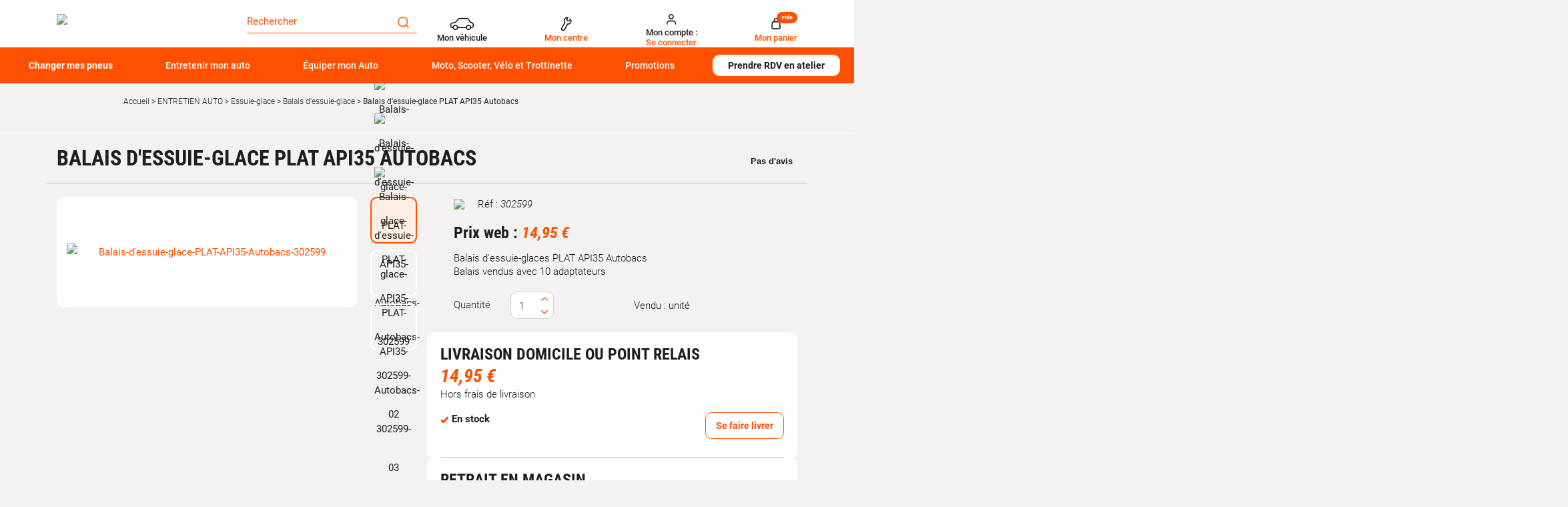

--- FILE ---
content_type: text/html; charset=utf-8
request_url: https://www.autobacs.fr/balais-d-essuie-glace-plat-api35-autobacs.html
body_size: 32297
content:
<!doctype html>
<html data-ng-app="RbsChangeApp" lang="fr_FR" data-ng-strict-di="">
	<head>
        <!-- Google Tag Manager (noscript) -->
<noscript>
    <iframe src="//www.googletagmanager.com/ns.html?id=GTM-T2PHF4T" height="0" width="0" style="display:none;visibility:hidden"></iframe>
</noscript>
<!-- End Google Tag Manager (noscript) -->

		<meta http-equiv="content-type" content="text/html; charset=utf-8" />
		<meta name="viewport" content="width=device-width, initial-scale=1, maximum-scale=1" />
		<title>Balais d&#039;essuie-glace PLAT API35 Autobacs AUTOBACS - Balais d&#039;essuie-glace | Autobacs</title>
	<meta name="description" content="Découvrez notre Balais d&#039;essuie-glace PLAT API35 Autobacs. &lt;p&gt;Balais d&#039;essuie-glaces PLAT API35 Autobacs&lt;br&gt; Balais vendus avec 10 adaptateurs&lt;br&gt;&lt;/p&gt;" />
	<meta name="keywords" content="" />
	<link rel="canonical" href="https://www.autobacs.fr/balais-d-essuie-glace-plat-api35-autobacs.html" />
					<base href="https://www.autobacs.fr/" target="_self" />
					<meta name="generator" content="Planet Unified Commerce" />
		
																																																								
		<link rel="apple-touch-icon" sizes="72x72" href="/Assets/251831/Theme/Project/Autobacs/img/favicon/apple-touch-icon.png">
		<link rel="icon" type="image/png" sizes="32x32" href="/Assets/251831/Theme/Project/Autobacs/img/favicon/favicon-32x32.png">
		<link rel="icon" type="image/png" sizes="16x16" href="/Assets/251831/Theme/Project/Autobacs/img/favicon/favicon-16x16.png">
		<link rel="manifest" href="/Assets/251831/Theme/Project/Autobacs/img/favicon/site.webmanifest">
		<link rel="mask-icon" href="/Assets/251831/Theme/Project/Autobacs/img/favicon/safari-pinned-tab.svg" color="#5bbad5">
		<meta name="msapplication-TileColor" content="#da532c">
		<meta name="theme-color" content="#ffffff">
			<link rel="stylesheet" type="text/css" href="/Assets/251831/Theme/Rbs/Base/lib/nouislider/distribute/nouislider.min.css" />
	<link rel="stylesheet" type="text/css" href="/Assets/251831/Theme/Rbs/Base/lib/bootstrap/css/bootstrap.min.css" />
	<link rel="stylesheet" type="text/css" href="/Assets/251831/Theme/Rbs/Base/lib/bootstrap/css/bootstrap-theme.min.css" />
	<link rel="stylesheet" type="text/css" href="/Assets/251831/Theme/Rbs/Base/less/all-styles.less.autobacs-autobacs-fr.css" />
	<link rel="stylesheet" type="text/css" href="/Assets/251831/Theme/Project/Autobacs/less/all-styles.less.autobacs-autobacs-fr.css" />
	<link rel="stylesheet" type="text/css" href="/Assets/251831/Theme/Project/Autobacs/blocks.css" />
		<script type="text/javascript">
			window.__change = {"__resources":[],"rbsWebsiteTrackersManager":{"configuration":{"consultedMaxCount":10,"consultedPersistDays":30}},"userContext":{"accessorId":0,"mdStatutUser":"Non connect\u00e9"},"pageContext":{"mdPageCategory1":"ENTRETIEN AUTO","mdPageCategory2":"Essuie-glace","mdPageCategory3":"Balais d'essuie-glace","mdPageRole":"Ecommerce"},"navigationContext":{"websiteId":100198,"sectionId":103330,"detailDocumentId":138597,"pageIdentifier":"100823,fr_FR","themeName":"Project_Autobacs","LCID":"fr_FR","assetBasePath":"\/Assets\/251831\/"},"application":{"env":"production"},"blockParameters":{"headAnalytics":{"identifier":"GTM-T2PHF4T","enableTag":true,"tTL":3600,"fullyQualifiedTemplateName":"Project_Autobacs:head-google-tag-manager.twig","_cached":true},"gtmHead":{"documentId":138597,"environmentData":{"work":"production","currency":"EUR"},"pageData":{"name":"","type":"product","category1":"","category2":"","category3":"","categoryCount":0},"userData":{"id":"","is_authenticated":false,"is_new":true,"email_optin":false,"email":"","email_sha256":"","phone_optin":false,"phone_sha256":""},"storeData":{"shop_id":"","shop_name":"","shop_postcode":""},"carData":{"car_brand":"","car_model":""},"toDisplayDocumentId":138597,"webStoreId":0,"billingAreaId":0,"zone":null,"targetIds":null,"storeId":0,"displayPricesWithoutTax":false,"displayPricesWithTax":false,"handleWebStorePrices":false,"handleStorePrices":false,"tTL":3600,"idGtm":"GTM-TM9FZ2LQ","sessionId":"jz1X0eHtNjT-VEnWJFctkVB4nxnnd6gZ","vehicleKtype":null},"analytics":{"identifier":"GTM-T2PHF4T","enableTag":true,"tTL":3600,"fullyQualifiedTemplateName":"Project_Autobacs:google-tag-manager.twig","_cached":true},"headSeo":{"documentId":138597,"tTL":60,"pageId":100823,"isDetailPage":true,"websiteId":100198,"decoratorId":0,"canonicalRelativePath":"balais-d-essuie-glace-plat-api35-autobacs.html","canonicalQuery":[]},"responsiveHeader1":{"tTL":60,"blockNames":"mainMenu","_cached":true},"responsiveHeader2":{"tTL":60,"blockNames":"shortStore, accountShort, shortCart","_cached":true},"brandLogo":{"tTL":60,"fullyQualifiedTemplateName":"Project_Autobacs:block-main-logo.twig","logoImage":204110,"_cached":true},"myVehicle":{"tTL":60,"sessionId":"jz1X0eHtNjT-VEnWJFctkVB4nxnnd6gZ","vehicleMatriculation":null},"shortStore":{"autoSelect":false,"dropdownPosition":"right","tTL":60,"fullyQualifiedTemplateName":"Rbs_Storeshipping:short-store-preloaded.twig","storeId":0,"_cached":true},"accountShort":{"accessorId":null,"toDisplayDocumentId":203188,"maxLevel":1,"pageId":100823,"sectionId":103330,"websiteId":100198,"realm":"web","userAccountPage":100885,"dropdownPosition":"right","tTL":60,"fullyQualifiedTemplateName":"Rbs_User:account-short-preloaded.twig","accessorName":null},"shortCart":{"imageFormats":"shortCartItem","dropdownPosition":"right","webStoreId":100813,"billingAreaId":100327,"zone":"FRC","targetIds":null,"storeId":0,"displayPricesWithoutTax":false,"displayPricesWithTax":true,"handleWebStorePrices":true,"handleStorePrices":true,"tTL":0,"fullyQualifiedTemplateName":"Rbs_Commerce:short-cart-preloaded.twig","loadCartFromServerSide":true,"cartIdentifier":null},"mainMenu":{"templateName":"menu-vertical.twig","showTitle":false,"contextual":false,"toDisplayDocumentId":117858,"offset":0,"maxLevel":3,"pageId":100823,"sectionId":103330,"websiteId":100198,"imageFormats":null,"attributesMaxLevel":-1,"tTL":60,"fullyQualifiedTemplateName":"Project_Autobacs:menu-scroll.twig","displayCategoryIndexLink":true},"thread":{"separator":"\/","sectionId":103330,"documentId":138597,"tTL":60},"search":{"doofinderStoreId":"6895b3d7-592d-4519-8e34-1aa3a7257bcd","tTL":60,"_cached":true},"footerReassurance":{"toDisplayDocumentId":5581031,"tTL":60,"_cached":true},"footerMenu1":{"templateName":"menu-vertical.twig","showTitle":true,"contextual":false,"toDisplayDocumentId":117941,"offset":0,"maxLevel":1,"pageId":100823,"sectionId":103330,"websiteId":100198,"imageFormats":null,"attributesMaxLevel":-1,"tTL":60,"fullyQualifiedTemplateName":"Rbs_Website:menu-vertical.twig"},"footerMenu2":{"templateName":"menu-vertical.twig","showTitle":true,"contextual":false,"toDisplayDocumentId":117942,"offset":0,"maxLevel":1,"pageId":100823,"sectionId":103330,"websiteId":100198,"imageFormats":null,"attributesMaxLevel":-1,"tTL":60,"fullyQualifiedTemplateName":"Rbs_Website:menu-vertical.twig"},"footerRdvContact":{"toDisplayDocumentId":117944,"tTL":60,"_cached":true},"footerPayment":{"tTL":60,"fullyQualifiedTemplateName":"Project_Autobacs:footer-payment.twig","logos":[117948,117950],"_cached":true},"footerMenu3":{"templateName":"menu-vertical.twig","showTitle":false,"contextual":false,"toDisplayDocumentId":117945,"offset":0,"maxLevel":1,"pageId":100823,"sectionId":103330,"websiteId":100198,"imageFormats":null,"attributesMaxLevel":-1,"tTL":60,"fullyQualifiedTemplateName":"Project_Autobacs:menu-column.twig","deployAll":false,"nofollowLinkIndexes":"1,2,3,7,8,9,10","columnSize":3},"footerTecDoc":{"tTL":60,"fullyQualifiedTemplateName":"Project_Autobacs:footer-tecdoc.twig","logoImage":5696052,"urlTecDoc":"https:\/\/www.infopro-digital.com\/fr\/","tecDocTerms":117946,"_cached":true},"footerLegal":{"templateName":"menu-vertical.twig","showTitle":false,"contextual":false,"toDisplayDocumentId":117947,"offset":0,"maxLevel":1,"pageId":100823,"sectionId":103330,"websiteId":100198,"imageFormats":null,"attributesMaxLevel":-1,"tTL":60,"fullyQualifiedTemplateName":"Project_Autobacs:menu-pills.twig","nofollowLinkIndexes":"1,2,3,4,5"},"footerSocial":{"tTL":60,"fullyQualifiedTemplateName":"Project_Autobacs:footer-social.twig","logoFacebook":117952,"logoInstagram":117949,"_cached":true},"2":{"productIds":[138597],"tTL":0,"fullyQualifiedTemplateName":"Rbs_Wishlist:wishlist-button-preloaded.twig","storeId":100813,"userId":false,"wishlistIds":[]},"35":{"toDisplayDocumentId":138597,"detailed":true,"dataSetNames":"rootProduct,productSet,animations,jsonLd,axes","imageFormats":"x,detail,detailThumbnail,pictogram,attribute,setItem,selectorItem","animationDisplayMode":"none","handleReviews":false,"handleSocial":false,"socialNetworks":"twitter,facebook,pinterest","contextKeySuffix":null,"variantId":0,"visualsDisplayMode":"classic","visualsSliderInterval":5000,"ratingScale":5,"webStoreId":100813,"billingAreaId":100327,"zone":"FRC","targetIds":null,"storeId":0,"displayPricesWithoutTax":false,"displayPricesWithTax":true,"handleWebStorePrices":true,"handleStorePrices":true,"originalHandleReviews":true,"tTL":60,"fullyQualifiedTemplateName":"Rbs_Catalog:product-detail.twig","cartBox":"dual","onlyAvailableInStore":false,"isProductInService":false,"showDeliveryDelay":false,"activateZoom":true,"zoomType":"modal","showQuantity":true,"showAnimationPictogram":false,"displayIncludedTax":true,"attributesVisiblityContext":"CONTEXTE-DROITE-VISUEL-PRODUIT","templateId":"577258fb31f02306e4e3aaf9","businessUnitId":"5d0bb68978e8a90001f213d6","fontColor":"#191919","starsColor":"#00b67a","themeLight":true,"pageId":100823,"contextKey":"100823_","sectionId":103330,"filteredByVehicle":true,"vehicleFilterMandatory":false,"quickBuyPageFunction":"Rbs_Catalog_ProductQuickBuy"},"47":{"skus":["302599"],"tTL":60,"templateId":"5763bccae0a06d08e809ecbb","businessUnitId":"5d0bb68978e8a90001f213d6","countReviewsDisplayed":5,"fontColor":"#191919","starsColor":"#00b67a","themeLight":true},"6":{"title":"Produits similaires","toDisplayDocumentId":138597,"imageFormats":"listItem,pictogram, original, 160x55","crossSellingType":"SIMILAR","webStoreId":100813,"billingAreaId":100327,"zone":"FRC","targetIds":null,"storeId":0,"displayPricesWithoutTax":false,"displayPricesWithTax":true,"handleWebStorePrices":true,"handleStorePrices":true,"dataSetNames":"stock,price,animations","tTL":60,"quickBuyOnSimple":true,"quickBuyOnVariant":true,"showLastAxisValues":false,"asynchronousMode":false,"fullyQualifiedTemplateName":"Rbs_Catalog:product-list-slider-preloded.twig","itemsPerSlide":4,"interval":6000,"productId":138597},"13":{"title":"Accessoires","toDisplayDocumentId":138597,"imageFormats":"listItem,pictogram, original, 160x55","crossSellingType":"ACCESSORIES","webStoreId":100813,"billingAreaId":100327,"zone":"FRC","targetIds":null,"storeId":0,"displayPricesWithoutTax":false,"displayPricesWithTax":true,"handleWebStorePrices":true,"handleStorePrices":true,"dataSetNames":"stock,price,animations","tTL":60,"quickBuyOnSimple":true,"quickBuyOnVariant":true,"showLastAxisValues":false,"asynchronousMode":false,"fullyQualifiedTemplateName":"Rbs_Catalog:product-list-slider-preloded.twig","itemsPerSlide":4,"interval":6000,"productId":138597},"27":{"title":"Nos clients ont \u00e9galement achet\u00e9s","toDisplayDocumentId":138597,"imageFormats":"listItem,pictogram, original, 160x55","crossSellingType":"CUSTOMERS_PURCHASES","webStoreId":100813,"billingAreaId":100327,"zone":"FRC","targetIds":null,"storeId":0,"displayPricesWithoutTax":false,"displayPricesWithTax":true,"handleWebStorePrices":true,"handleStorePrices":true,"dataSetNames":"stock,price,animations,lastAxis","tTL":60,"quickBuyOnSimple":true,"quickBuyOnVariant":true,"showLastAxisValues":true,"asynchronousMode":false,"fullyQualifiedTemplateName":"Rbs_Catalog:product-list-slider-preloded.twig","itemsPerSlide":4,"interval":5000,"productId":138597},"25":{"content":{"e":"Html","t":"<div align=\"center\"><a href=\"\" data-document-id=\"591218\"><img src=\"https:\/\/www.autobacs.fr\/rest.php\/resources\/Rbs\/Media\/Image\/4177026\/resize\" data-document-id=\"4177026\" alt=\"Banni\u00e8re retrait en magasin sous 2 heures Autobacs\" title=\"Banni\u00e8re retrait en magasin sous 2 heures Autobacs\"><\/a><\/div> ","h":null},"tTL":60,"saveContent":{"e":"Html","t":"<div align=\"center\"><a href=\"\" data-document-id=\"591218\"><img src=\"https:\/\/www.autobacs.fr\/rest.php\/resources\/Rbs\/Media\/Image\/4177026\/resize\" data-document-id=\"4177026\" alt=\"Banni\u00e8re retrait en magasin sous 2 heures Autobacs\" title=\"Banni\u00e8re retrait en magasin sous 2 heures Autobacs\"><\/a><\/div> ","h":null},"_cached":true}},"links":[],"Rbs_Geo_Config":{"OSM":{"tileLayerName":"\/\/{s}.tile.openstreetmap.org\/{z}\/{x}\/{y}.png","url":"https:\/\/nominatim.openstreetmap.org\/","APIKey":null},"Google":{"client":null,"APIKey":"AIzaSyCyP2WnJLQOMRibcb6ECk_b1xAhLXZOlWo"}}};
		</script>
	</head>
	<body class="body default">
		<div class="overlay"></div>
		<!-- DataLayer init -->
<div data-autobacs-gtm-pages=""></div>
<!-- End DataLayer init -->
<!-- Google Tag Manager init -->
<div data-autobacs-gtm-script="GTM-T2PHF4T"></div>
<!-- End Google Tag Manager -->

   		<script type="application/javascript">
    window.__change['gtmHead'] = {"documentId":138597,"environmentData":{"work":"production","currency":"EUR"},"pageData":{"name":"","type":"product","category1":"","category2":"","category3":"","categoryCount":0},"userData":{"id":"","is_authenticated":false,"is_new":true,"email_optin":false,"email":"","email_sha256":"","phone_optin":false,"phone_sha256":""},"storeData":{"shop_id":"","shop_name":"","shop_postcode":""},"carData":{"car_brand":"","car_model":""},"toDisplayDocumentId":138597,"webStoreId":0,"billingAreaId":0,"zone":null,"targetIds":null,"storeId":0,"displayPricesWithoutTax":false,"displayPricesWithTax":false,"handleWebStorePrices":false,"handleStorePrices":false,"tTL":3600,"idGtm":"GTM-TM9FZ2LQ","sessionId":"jz1X0eHtNjT-VEnWJFctkVB4nxnnd6gZ","vehicleKtype":null};

    var dataLayer = [];
    var blockData = Array;
</script>

<div id="project-gtm" data-project-gtm-google-tag-manager="" data-block-id="gtmHead" data-identifier="GTM-TM9FZ2LQ" data-block-data="{&quot;documentId&quot;:138597,&quot;environmentData&quot;:{&quot;work&quot;:&quot;production&quot;,&quot;currency&quot;:&quot;EUR&quot;},&quot;pageData&quot;:{&quot;name&quot;:&quot;&quot;,&quot;type&quot;:&quot;product&quot;,&quot;category1&quot;:&quot;&quot;,&quot;category2&quot;:&quot;&quot;,&quot;category3&quot;:&quot;&quot;,&quot;categoryCount&quot;:0},&quot;userData&quot;:{&quot;id&quot;:&quot;&quot;,&quot;is_authenticated&quot;:false,&quot;is_new&quot;:true,&quot;email_optin&quot;:false,&quot;email&quot;:&quot;&quot;,&quot;email_sha256&quot;:&quot;&quot;,&quot;phone_optin&quot;:false,&quot;phone_sha256&quot;:&quot;&quot;},&quot;storeData&quot;:{&quot;shop_id&quot;:&quot;&quot;,&quot;shop_name&quot;:&quot;&quot;,&quot;shop_postcode&quot;:&quot;&quot;},&quot;carData&quot;:{&quot;car_brand&quot;:&quot;&quot;,&quot;car_model&quot;:&quot;&quot;},&quot;toDisplayDocumentId&quot;:138597,&quot;webStoreId&quot;:0,&quot;billingAreaId&quot;:0,&quot;zone&quot;:null,&quot;targetIds&quot;:null,&quot;storeId&quot;:0,&quot;displayPricesWithoutTax&quot;:false,&quot;displayPricesWithTax&quot;:false,&quot;handleWebStorePrices&quot;:false,&quot;handleStorePrices&quot;:false,&quot;tTL&quot;:3600,&quot;idGtm&quot;:&quot;GTM-TM9FZ2LQ&quot;,&quot;sessionId&quot;:&quot;jz1X0eHtNjT-VEnWJFctkVB4nxnnd6gZ&quot;,&quot;vehicleKtype&quot;:null}"></div>
<noscript>
    <iframe src="https://www.googletagmanager.com/ns.html?id=GTM-TM9FZ2LQ" height="0" width="0" style="display:none;visibility:hidden">
    </iframe>
</noscript>

		<header id="header" class="header">
			<div class="container">
				<div class="container-fluid">
					<div id="header-top" class="header-top main-grad">
						<div class="row">
							<div class="col-xs-12 col-sm-3 col-lg-3 d-flex">
								<div data-type="block" data-id="responsiveHeader1" data-name="Rbs_Website_ResponsiveSummary" data-layout-rbs-website-responsive-summary="" data-rbs-block-container="responsiveHeader1" class="block visible-xs-block">
	<div data-rbs-website-responsive-summary="" data-block-names="mainMenu">
		<ul class="list-inline responsive-summary"></ul>
	</div>
</div>
								<div data-type="block" data-id="brandLogo" data-name="Rbs_Website_XhtmlTemplate" data-layout-rbs-website-xhtml-template="" data-rbs-block-container="brandLogo" class="block"><a href="/" title="Page d&#039;accueil Autobacs" class="u-block">
    <img class="main-logo" src="https://autobacs-autobacs-fr-storage.omn.proximis.com/Imagestorage/images/2560/1600/6086d036ecf00_autobacs_logo.png"/>
</a></div>
								<div data-type="block" data-id="responsiveHeader2" data-name="Rbs_Website_ResponsiveSummary" data-layout-rbs-website-responsive-summary="" data-rbs-block-container="responsiveHeader2" class="block visible-xs-block">
	<div data-rbs-website-responsive-summary="" data-block-names="shortStore, accountShort, shortCart">
		<ul class="list-inline responsive-summary"></ul>
	</div>
</div>
							</div>
							<div class="col-xs-12 col-sm-3 col-lg-3 header-search-wrapper"
									 data-ng-cloak=""
									 data-ng-class="{'isProductList': isProductList || isProductListTire}">
								<div class="header-search">
									<div data-type="block" data-id="search" data-name="Project_Doofinder_HeaderSearchField" data-layout-project-doofinder-header-search-field="" data-rbs-block-container="search" class="block">
    <div class="input-group">
        <input id="search-field" name="searchText" type="text" data-ng-model="suggester.searchText"
               class="form-control elastic-search" autocomplete="off"
               placeholder="Rechercher" maxlength="200"/>
        <span class="input-group-btn">
            <button onclick="document.getElementById('mon-champ').focus()" class="btn btn-primary"
                    title="Rechercher">
                	<span class="autobacs-icon-search" aria-hidden="true"></span>

            </button>
        </span>
    </div>


<script src="https://eu1-config.doofinder.com/2.x/6895b3d7-592d-4519-8e34-1aa3a7257bcd.js" async></script>

<script>
    document.addEventListener("doofinder.layer.load", () => {
        document.addEventListener("doofinder.layer.itemClick", e => {
            const url = e.detail?.url;
            if (url) {
                window.location.href = url;
            }
        });
    })
</script>
</div>
								</div>
								<div class="editable-zone" data-id="mobileFilters"></div>
							</div>
							<div class="col-xs-12 col-sm-6 col-lg-6 text-right d-none-sm">
								<div data-type="block" data-id="myVehicle" data-name="Project_Matriculation_MyVehicle" data-layout-project-matriculation-my-vehicle="" data-rbs-block-container="myVehicle" class="block visible-sm-inline-block visible-md-inline-block visible-lg-inline-block">
		<div data-ng-controller="ProjectMatriculationMyVehicle"
			 data-legal-notice="[]">
		<div id="my-vehicle">
							<a data-ng-click="openModal()"
					 href="javascript:"
					 data-toggle="dropdown"
					 class="dropdown-toggle">
						<span class="autobacs-icon-car" aria-hidden="true"></span>

					<span class="titles">
													<span class="title title--dark hidden-xs">
								Mon véhicule
							</span>
					  					</span>

				</a>
					</div>
	</div>
</div>
								<div data-type="block" data-id="shortStore" data-name="Rbs_Storeshipping_ShortStore" data-layout-rbs-storeshipping-short-store="" data-rbs-block-container="shortStore" class="block visible-sm-inline-block visible-md-inline-block visible-lg-inline-block">	
		<script type="text/javascript">
      window.__change['shortStore'] = null;
	</script>

	<div data-ng-controller="RbsShortStore"
			 data-choose-store-url="https://www.autobacs.fr/centres-autobacs.html">
		<div class="short-store">
												<div>
						<a href="https://www.autobacs.fr/centres-autobacs.html">
								<span class="autobacs-icon-store" aria-hidden="true"></span>

							<div class="titles">
								<span class="title title--darl hidden-xs">Mon centre</span>
							</div>
						</a>
					</div>
									</div>
	</div>
</div>
								<div data-type="block" data-id="accountShort" data-name="Rbs_User_AccountShort" data-layout-rbs-user-account-short="" data-rbs-block-container="accountShort" class="block visible-sm-inline-block visible-md-inline-block visible-lg-inline-block">
	
		<script type="text/javascript">
		window.__change['accountShort'] = {"userAccountPageUrl":"mon-compte.html","rootMenuEntry":{"title":"Mon compte","url":null,"documentId":203188,"typology":null,"isInPath":false,"isCurrent":false,"children":[{"title":"Mon compte","url":"mon-compte.html","documentId":100885,"typology":null,"isInPath":false,"isCurrent":false,"children":null},{"title":"Mes commandes","url":"mes-commandes.html","documentId":100898,"typology":null,"isInPath":false,"isCurrent":false,"children":null},{"title":"Mes listes d'envies","url":"mes-listes-d-envies.html","documentId":100829,"typology":null,"isInPath":false,"isCurrent":false,"children":null}]}};
	</script>

	<div data-ng-controller="RbsUserAccountShort">
		<div class="content">
											<div class="dropdown">
					<a href="mon-compte.html" data-toggle="dropdown" class="dropdown-toggle">
						  	<span class="autobacs-icon-user" aria-hidden="true"></span>

  <div class="titles">
    <span class="title title--dark">
       Mon compte :
    </span>
    <span class="title">
              Se connecter
          </span>
  </div>

					</a>
					<ul class="dropdown-menu dropdown-menu-right">
																					<li>
									<a href="https://www.autobacs.fr/identification.html">
										Connexion
									</a>
								</li>
								<li>
									<a href="https://www.autobacs.fr/creation-de-compte.html">
										Créez votre compte client
									</a>
								</li>
																		</ul>
				</div>
					</div>
	</div>
</div>
								<div data-type="block" data-id="shortCart" data-name="Rbs_Commerce_ShortCart" data-layout-rbs-commerce-short-cart="" data-rbs-block-container="shortCart" class="block visible-sm-inline-block visible-md-inline-block visible-lg-inline-block">		
	<div data-ng-controller="RbsCommerceShortCartPreloaded"
			data-delete-product-waiting-message="Suppression du produit..."
			data-product-count="0">
		<div class="content">
				<script type="application/javascript">
		window.__change['shortCart'] = {"lines":null};
		var blockData = {"shortCartProductsData":[]};
		var cartData = null;
	</script>
	<div data-project-gtm-remove-product-cart="" data-ng-cloak="" class="form-inline"></div>
																<div class="dropdown">
							<a href="#" data-toggle="dropdown" class="dropdown-toggle">
									<span class="autobacs-icon-shopping-cart" aria-hidden="true"></span>

								<span class="title hidden-xs">Mon panier</span>
								<span class="badge hidden-xs">vide</span>
								<span class="badge visible-xs-inline-block">0</span>
								<span class="caret hidden-xs"></span>
							</a>
							<ul class="dropdown-menu dropdown-menu-right">
								<li>
																			<a href="https://www.autobacs.fr/mon-panier.html">
											Votre panier est vide.
										</a>
																	</li>
							</ul>
						</div>
												
		</div>
	</div>
</div>
							</div>
						</div>
					</div>
				</div>
				<div class="header-bottom-wrapper">
					<div class="container-fluid">
						<div id="header-bottom" class="header-menu col-md-12">
							<div data-type="block" data-id="mainMenu" data-name="Rbs_Website_Menu" data-layout-rbs-website-menu="" data-rbs-block-container="mainMenu" class="block visible-sm-block visible-md-block visible-lg-block">
	<script type="text/javascript">
		window.__change['mainMenu'] = {"title":"Menu principal","url":null,"documentId":117858,"typology":null,"isInPath":false,"isCurrent":false,"children":[{"title":"Changer mes pneus","url":null,"documentId":4338166,"typology":null,"isInPath":false,"isCurrent":false,"children":[{"title":"Pneus par v\u00e9hicule","url":"pneus-auto\/pneu-par-vehicule.html","documentId":4337807,"typology":null,"isInPath":false,"isCurrent":false,"children":[{"title":"Pneu tourisme","url":"pneu-par-vehicule\/pneu-tourisme.html","documentId":4337814,"typology":null,"isInPath":false,"isCurrent":false,"children":null},{"title":"Pneu utilitaires et camionnette","url":"pneu-par-vehicule\/pneu-utilitaires-et-camionnette.html","documentId":4337821,"typology":null,"isInPath":false,"isCurrent":false,"children":null},{"title":"Pneu 4x4 et SUV","url":"pneu-par-vehicule\/pneu-4x4-et-suv.html","documentId":4337828,"typology":null,"isInPath":false,"isCurrent":false,"children":null},{"title":"Pneu SUV","url":"pneu-par-vehicule\/pneu-suv.html","documentId":5852200,"typology":null,"isInPath":false,"isCurrent":false,"children":null}]},{"title":"Pneus par saisons","url":"pneus-auto\/pneus-par-saisons.html","documentId":4337779,"typology":null,"isInPath":false,"isCurrent":false,"children":[{"title":"Pneu \u00e9t\u00e9","url":"pneus-par-saisons\/pneu-ete.html","documentId":4337786,"typology":null,"isInPath":false,"isCurrent":false,"children":null},{"title":"Pneu hiver","url":"pneus-par-saisons\/pneu-hiver.html","documentId":4337793,"typology":null,"isInPath":false,"isCurrent":false,"children":null},{"title":"Pneu 4 saisons","url":"pneus-par-saisons\/pneu-4-saisons.html","documentId":4337800,"typology":null,"isInPath":false,"isCurrent":false,"children":null}]},{"title":"Pneus par marques","url":"pneus-auto\/marque-de-pneus.html","documentId":4337877,"typology":null,"isInPath":false,"isCurrent":false,"children":[{"title":"Pneu Michelin","url":"marque-de-pneus\/pneu-michelin.html","documentId":4337912,"typology":null,"isInPath":false,"isCurrent":false,"children":null},{"title":"Pneu Bridgestone","url":"marque-de-pneus\/pneu-bridgestone.html","documentId":4337891,"typology":null,"isInPath":false,"isCurrent":false,"children":null},{"title":"Pneu Autogreen","url":"marque-de-pneus\/pneu-autogreen.html","documentId":4337954,"typology":null,"isInPath":false,"isCurrent":false,"children":null},{"title":"Pneu Falken","url":"marque-de-pneus\/pneu-falken.html","documentId":4337933,"typology":null,"isInPath":false,"isCurrent":false,"children":null},{"title":"Pneu Nexen","url":"marque-de-pneus\/pneu-nexen.html","documentId":4337961,"typology":null,"isInPath":false,"isCurrent":false,"children":null},{"title":"Pneu Dunlop","url":"marque-de-pneus\/pneu-dunlop.html","documentId":4337898,"typology":null,"isInPath":false,"isCurrent":false,"children":null},{"title":"Pneu Goodyear","url":"marque-de-pneus\/pneu-goodyear.html","documentId":4337905,"typology":null,"isInPath":false,"isCurrent":false,"children":null},{"title":"Pneu Vredestein","url":"marque-de-pneus\/pneu-vredestein.html","documentId":4337884,"typology":null,"isInPath":false,"isCurrent":false,"children":null},{"title":"Pneu Uniroyal","url":"marque-de-pneus\/pneu-uniroyal.html","documentId":4337926,"typology":null,"isInPath":false,"isCurrent":false,"children":null},{"title":"Pneu Continental","url":"marque-de-pneus\/pneu-continental.html","documentId":4337940,"typology":null,"isInPath":false,"isCurrent":false,"children":null},{"title":"Pneu Hankook","url":"marque-de-pneus\/pneu-hankook.html","documentId":4337947,"typology":null,"isInPath":false,"isCurrent":false,"children":null},{"title":"Pneu Pirelli","url":"marque-de-pneus\/pneu-pirelli.html","documentId":4337919,"typology":null,"isInPath":false,"isCurrent":false,"children":null}]},{"title":"Top dimensions pneu","url":"pneus-auto\/top-dimensions-pneu.html","documentId":4337842,"typology":null,"isInPath":false,"isCurrent":false,"children":[{"title":"Pneu 175\/65 R14","url":"top-dimensions-pneu\/pneu-175\/65-r14.html","documentId":4337856,"typology":null,"isInPath":false,"isCurrent":false,"children":null},{"title":"Pneu 185\/60 R15","url":"top-dimensions-pneu\/pneu-185\/60-r15.html","documentId":4337863,"typology":null,"isInPath":false,"isCurrent":false,"children":null},{"title":"Pneu 195\/65 R15","url":"top-dimensions-pneu\/pneu-195\/65-r15.html","documentId":4337870,"typology":null,"isInPath":false,"isCurrent":false,"children":null},{"title":"Pneu 205\/55 R16","url":"top-dimensions-pneu\/pneu-205\/55-r16.html","documentId":4337849,"typology":null,"isInPath":false,"isCurrent":false,"children":null},{"title":"Pneu 225\/40 R18","url":"top-dimensions-pneu\/pneu-225\/40-r18.html","documentId":5332459,"typology":null,"isInPath":false,"isCurrent":false,"children":null}]},{"title":"Chaines neige et chaussettes neige","url":"pneus-et-jantes\/chaines-neige-et-chaussettes-neige.html","documentId":102399,"typology":null,"isInPath":false,"isCurrent":false,"children":[{"title":"Chaines neige","url":"chaines-neige-et-chaussettes-neige\/chaines-neige.html","documentId":4952986,"typology":null,"isInPath":false,"isCurrent":false,"children":null},{"title":"Chaussettes neige","url":"chaines-neige-et-chaussettes-neige\/chaussettes-neige.html","documentId":4948811,"typology":null,"isInPath":false,"isCurrent":false,"children":null},{"title":"Accessoires Chaines neige ","url":"chaines-neige-et-chaussettes\/accessoires-chaines-neige-.html","documentId":129290,"typology":null,"isInPath":false,"isCurrent":false,"children":null},{"title":"FAQ Cha\u00eenes neige et Chaussettes Neige","url":"chaines-neige-et-chaussettes-neige\/faq-chaines-neige-et-chaussettes-neige.html","documentId":5443758,"typology":null,"isInPath":false,"isCurrent":false,"children":null}]},{"title":"Accessoires de roues","url":"pneus-et-jantes\/accessoires-de-roues.html","documentId":102329,"typology":null,"isInPath":false,"isCurrent":false,"children":[{"title":"Bouchons de valves","url":"accessoires-de-roues\/bouchons-de-valves.html","documentId":102378,"typology":null,"isInPath":false,"isCurrent":false,"children":null},{"title":"Bombe anti-crevaison & kit de r\u00e9paration","url":"jantes-chaines-et-accessoires\/bombe-anti-crevaison-kit-de-reparation.html","documentId":102406,"typology":null,"isInPath":false,"isCurrent":false,"children":null},{"title":"Cl\u00e9 en croix & d\u00e9monte pneu","url":"accessoires-de-roues\/cle-en-croix-demonte-pneu.html","documentId":5333588,"typology":null,"isInPath":false,"isCurrent":false,"children":null},{"title":"\u00c9crous","url":"accessoires-de-roues\/ecrous.html","documentId":129297,"typology":null,"isInPath":false,"isCurrent":false,"children":null},{"title":"Ecrous Antivol","url":"jantes-chaines-et-accessoires\/ecrous-antivol.html","documentId":102357,"typology":null,"isInPath":false,"isCurrent":false,"children":null},{"title":"Enjoliveur","url":"jantes-chaines-et-accessoires\/enjoliveur.html","documentId":102385,"typology":null,"isInPath":false,"isCurrent":false,"children":null},{"title":"Gonfleur - Pompe","url":"accessoires-de-roues\/gonfleur-pompe.html","documentId":590539,"typology":null,"isInPath":false,"isCurrent":false,"children":null}]},{"title":"Jantes T\u00f4le et Aluminium","url":"pneus-et-jantes\/jantes.html","documentId":5431847,"typology":null,"isInPath":false,"isCurrent":false,"children":[{"title":"Jantes Alu","url":"jantes\/jantes-alu.html","documentId":5431855,"typology":null,"isInPath":false,"isCurrent":false,"children":null},{"title":"Jantes T\u00f4le","url":"jantes\/jantes-tole.html","documentId":5431865,"typology":null,"isInPath":false,"isCurrent":false,"children":null},{"title":"Pack jantes et pneus","url":"jantes\/pack-jantes-et-pneus.html","documentId":102350,"typology":null,"isInPath":false,"isCurrent":false,"children":null}]}]},{"title":"Entretenir mon auto","url":null,"documentId":5339729,"typology":null,"isInPath":false,"isCurrent":false,"children":[{"title":"Ampoules - \u00c9clairage","url":"entretien-auto\/ampoules-eclairage.html","documentId":527063,"typology":null,"isInPath":false,"isCurrent":false,"children":[{"title":"Ampoules","url":"ampoules-eclairage\/ampoules.html","documentId":594965,"typology":null,"isInPath":false,"isCurrent":false,"children":null},{"title":"Coffret d'ampoules","url":"eclairage\/coffret-d-ampoules.html","documentId":529594,"typology":null,"isInPath":false,"isCurrent":false,"children":null},{"title":"Adaptateur ampoules","url":"eclairage\/adaptateur-ampoules.html","documentId":129556,"typology":null,"isInPath":false,"isCurrent":false,"children":null}]},{"title":"Batterie - D\u00e9marrage","url":"entretien-auto\/batterie-demarrage-electricite.html","documentId":103288,"typology":null,"isInPath":false,"isCurrent":false,"children":[{"title":"Batterie voiture","url":"batterie-demarrage-electricite\/batterie-voiture.html","documentId":103295,"typology":null,"isInPath":false,"isCurrent":false,"children":null},{"title":"Accessoires Batterie","url":"batterie-demarrage-electricite\/accessoires-batterie.html","documentId":129563,"typology":null,"isInPath":false,"isCurrent":false,"children":null},{"title":"Bougies d'allumage","url":"batterie-demarrage-electricite\/bougies-d-allumage.html","documentId":785096,"typology":null,"isInPath":false,"isCurrent":false,"children":null},{"title":"Bougies de pr\u00e9chauffage","url":"batterie-demarrage-electricite\/bougies-de-prechauffage.html","documentId":1010225,"typology":null,"isInPath":false,"isCurrent":false,"children":null},{"title":"Booster Auto","url":"batterie-demarrage-electricite\/booster-auto.html","documentId":103316,"typology":null,"isInPath":false,"isCurrent":false,"children":null},{"title":"C\u00e2ble de d\u00e9marrage","url":"batterie-demarrage-electricite\/cable-de-demarrage.html","documentId":103302,"typology":null,"isInPath":false,"isCurrent":false,"children":null},{"title":"Chargeur batterie voiture","url":"batterie-demarrage\/chargeur-batterie-voiture.html","documentId":103309,"typology":null,"isInPath":false,"isCurrent":false,"children":null}]},{"title":"Essuie-glace","url":"entretien-auto\/essuie-glace.html","documentId":103323,"typology":null,"isInPath":true,"isCurrent":false,"children":[{"title":"Balais d'essuie-glace","url":"essuie-glace\/balais-d-essuie-glace.html","documentId":103330,"typology":null,"isInPath":true,"isCurrent":false,"children":null},{"title":"Liquide de Lave-glace","url":"essuie-glace\/liquide-de-lave-glace.html","documentId":103337,"typology":null,"isInPath":false,"isCurrent":false,"children":null},{"title":"Anti-pluie","url":"essuie-glace\/anti-pluie.html","documentId":129661,"typology":null,"isInPath":false,"isCurrent":false,"children":null},{"title":"Accessoires essuie-glace","url":"essuie-glace\/accessoires-essuie-glace.html","documentId":5892688,"typology":null,"isInPath":false,"isCurrent":false,"children":null}]},{"title":"Huiles - Liquides","url":"entretien-auto\/huile-liquide.html","documentId":103351,"typology":null,"isInPath":false,"isCurrent":false,"children":[{"title":"Huile moteur","url":"huile-liquide\/huile-moteur.html","documentId":129612,"typology":null,"isInPath":false,"isCurrent":false,"children":null},{"title":"Huile de boite de vitesse et direction assist\u00e9e","url":"huile-liquide\/huile-de-boite-de-vitesse-et-direction-assistee.html","documentId":129619,"typology":null,"isInPath":false,"isCurrent":false,"children":null},{"title":"AdBlue","url":"huile-liquide\/adblue.html","documentId":103365,"typology":null,"isInPath":false,"isCurrent":false,"children":null},{"title":"Additifs","url":"huile-liquide\/additifs.html","documentId":593416,"typology":null,"isInPath":false,"isCurrent":false,"children":null},{"title":"Liquide de frein","url":"huile-liquide\/liquide-de-frein.html","documentId":103386,"typology":null,"isInPath":false,"isCurrent":false,"children":null},{"title":"Liquide de refroidissement auto","url":"huile-liquide\/liquide-de-refroidissement-auto.html","documentId":103393,"typology":null,"isInPath":false,"isCurrent":false,"children":null},{"title":"Lubrifiant - Graisse - D\u00e9grippant","url":"huile-liquide\/lubrifiant-graisse-degrippant.html","documentId":129640,"typology":null,"isInPath":false,"isCurrent":false,"children":null}]},{"title":"Nettoyant auto","url":"entretien-auto\/nettoyant-auto.html","documentId":103428,"typology":null,"isInPath":false,"isCurrent":false,"children":[{"title":"Nettoyage voiture ext\u00e9rieur","url":"nettoyant-auto\/nettoyage-voiture-exterieur.html","documentId":103456,"typology":null,"isInPath":false,"isCurrent":false,"children":null},{"title":"Nettoyage voiture int\u00e9rieur","url":"nettoyant-auto\/nettoyage-voiture-interieur.html","documentId":103449,"typology":null,"isInPath":false,"isCurrent":false,"children":null},{"title":"Accessoires de nettoyage auto","url":"nettoyant-auto\/accessoires-de-nettoyage-auto.html","documentId":103477,"typology":null,"isInPath":false,"isCurrent":false,"children":null}]},{"title":"R\u00e9novation auto","url":"entretien-auto\/renovation-auto.html","documentId":103491,"typology":null,"isInPath":false,"isCurrent":false,"children":[{"title":"R\u00e9novation auto ext\u00e9rieur","url":"renovation-auto\/renovation-auto-exterieur.html","documentId":5341281,"typology":null,"isInPath":false,"isCurrent":false,"children":null},{"title":"R\u00e9novation auto int\u00e9rieur","url":"renovation-auto\/renovation-auto-interieur.html","documentId":5341285,"typology":null,"isInPath":false,"isCurrent":false,"children":null},{"title":"Accessoires de r\u00e9novation auto","url":"renovation-auto\/accessoires-de-renovation-auto.html","documentId":103533,"typology":null,"isInPath":false,"isCurrent":false,"children":null}]},{"title":"D\u00e9pannage","url":"entretien-auto\/depannage.html","documentId":103608,"typology":null,"isInPath":false,"isCurrent":false,"children":[{"title":"Accessoires de d\u00e9pannage","url":"levage-et-depannage\/accessoires-de-depannage.html","documentId":129764,"typology":null,"isInPath":false,"isCurrent":false,"children":null},{"title":"Barre de remorquage","url":"levage-et-depannage\/barre-de-remorquage.html","documentId":103629,"typology":null,"isInPath":false,"isCurrent":false,"children":null},{"title":"Chandelles auto","url":"levage-et-depannage\/chandelles-auto.html","documentId":129757,"typology":null,"isInPath":false,"isCurrent":false,"children":null},{"title":"Cric auto","url":"levage-et-depannage\/cric-auto.html","documentId":103615,"typology":null,"isInPath":false,"isCurrent":false,"children":null},{"title":"Jerricans et entonnoirs","url":"levage-et-depannage\/jerricans-et-entonnoirs.html","documentId":129771,"typology":null,"isInPath":false,"isCurrent":false,"children":null}]},{"title":"Outillages","url":"https:\/\/www.autobacs.fr\/entretien-auto\/outillages.html","documentId":5340112,"typology":null,"isInPath":false,"isCurrent":false,"children":[{"title":"Outillage \u00e0 main","url":"outillages\/outillage-a-main.html","documentId":129736,"typology":null,"isInPath":false,"isCurrent":false,"children":null},{"title":"Outils pour vidange","url":"outillages\/outils-pour-vidange.html","documentId":103561,"typology":null,"isInPath":false,"isCurrent":false,"children":null},{"title":"Outils \u00e9lectroportatifs","url":"outillages\/outils-electroportatifs.html","documentId":129729,"typology":null,"isInPath":false,"isCurrent":false,"children":null},{"title":"Outillages pneumatique","url":"outillages\/outillages-pneumatique.html","documentId":129722,"typology":null,"isInPath":false,"isCurrent":false,"children":null},{"title":"Coffret d'outils et servante","url":"outillages\/coffret-d-outils-et-servante.html","documentId":103568,"typology":null,"isInPath":false,"isCurrent":false,"children":null},{"title":"Colle, joints, graisse","url":"outillages\/colles-joints-graisse-et-silicones.html","documentId":103603,"typology":null,"isInPath":false,"isCurrent":false,"children":null},{"title":"Lampes et balladeuse","url":"outillages\/lampes-torches-et-balladeuses.html","documentId":129743,"typology":null,"isInPath":false,"isCurrent":false,"children":null},{"title":"Gants","url":"outillages\/gants-outillage.html","documentId":5893428,"typology":null,"isInPath":false,"isCurrent":false,"children":null}]}]},{"title":"\u00c9quiper mon Auto","url":null,"documentId":130471,"typology":null,"isInPath":false,"isCurrent":false,"children":[{"title":"\u00c9quipements hiver","url":"https:\/\/www.autobacs.fr\/equipements-auto\/equipements-auto-hiver.html","documentId":5860774,"typology":null,"isInPath":false,"isCurrent":false,"children":[{"title":"Chaines neige","url":"chaines-neige-et-chaussettes-neige\/chaines-neige.html","documentId":4952986,"typology":null,"isInPath":false,"isCurrent":false,"children":null},{"title":"Chaussettes neige","url":"chaines-neige-et-chaussettes-neige\/chaussettes-neige.html","documentId":4948811,"typology":null,"isInPath":false,"isCurrent":false,"children":null},{"title":"Bombe anti-givre","url":"equipements-auto-hiver\/bombe-anti-givre.html","documentId":102427,"typology":null,"isInPath":false,"isCurrent":false,"children":null},{"title":"B\u00e2che anti-givre","url":"equipements-auto-hiver\/bache-anti-givre.html","documentId":102434,"typology":null,"isInPath":false,"isCurrent":false,"children":null},{"title":"Raclette anti-givre","url":"equipements-auto-hiver\/raclette-anti-givre.html","documentId":102441,"typology":null,"isInPath":false,"isCurrent":false,"children":null},{"title":"Balai \u00e0 neige","url":"equipements-auto-hiver\/balai-a-neige.html","documentId":129311,"typology":null,"isInPath":false,"isCurrent":false,"children":null},{"title":"Accessoires hiver","url":"equipements-auto-hiver\/accessoires-hiver.html","documentId":129304,"typology":null,"isInPath":false,"isCurrent":false,"children":null}]},{"title":"Audio,Vid\u00e9o, GPS","url":"equipements-auto\/audio-video-gps.html","documentId":102448,"typology":null,"isInPath":false,"isCurrent":false,"children":[{"title":"Autoradio","url":"audio-video-gps\/autoradio.html","documentId":102455,"typology":null,"isInPath":false,"isCurrent":false,"children":null},{"title":"Aide \u00e0 la conduite","url":"audio-video-gps\/aide-a-la-conduite.html","documentId":102532,"typology":null,"isInPath":false,"isCurrent":false,"children":null},{"title":"Amplificateur - Caisson - Subwoofer","url":"audio-video-gps\/amplificateur-caisson-subwoofer.html","documentId":102539,"typology":null,"isInPath":false,"isCurrent":false,"children":null},{"title":"Antennes","url":"audio-video-gps\/antennes.html","documentId":102546,"typology":null,"isInPath":false,"isCurrent":false,"children":null},{"title":"Cam\u00e9ra et radar de recul","url":"audio-video-gps\/camera-et-radar-de-recul.html","documentId":102560,"typology":null,"isInPath":false,"isCurrent":false,"children":null},{"title":"Casque audio - Enceinte - Objet connect\u00e9s","url":"audio-video-gps\/casque-audio-enceinte-objet-connectes.html","documentId":102567,"typology":null,"isInPath":false,"isCurrent":false,"children":null},{"title":"Dashcam","url":"audio-video-gps\/dashcam.html","documentId":102574,"typology":null,"isInPath":false,"isCurrent":false,"children":null},{"title":"Haut-parleur auto","url":"audio-video-gps\/haut-parleur-auto.html","documentId":102588,"typology":null,"isInPath":false,"isCurrent":false,"children":null},{"title":"Kit main libre","url":"audio-video-gps\/kit-main-libre.html","documentId":102595,"typology":null,"isInPath":false,"isCurrent":false,"children":null},{"title":"Ecrans et Lecteur DVD portable","url":"audio-video-gps\/ecrans-et-lecteur-dvd-portable.html","documentId":102602,"typology":null,"isInPath":false,"isCurrent":false,"children":null},{"title":"GPS","url":"audio-video-gps\/gps.html","documentId":102700,"typology":null,"isInPath":false,"isCurrent":false,"children":null},{"title":"Connectique & Accessoires audio","url":"audio-video-gps\/connectique-accessoires-audio.html","documentId":129416,"typology":null,"isInPath":false,"isCurrent":false,"children":null}]},{"title":"Portage, transport","url":"equipements-auto\/remorque-portage-transport.html","documentId":102735,"typology":null,"isInPath":false,"isCurrent":false,"children":[{"title":"Coffre de toit voiture","url":"remorque-portage-transport\/coffre-de-toit-voiture.html","documentId":102742,"typology":null,"isInPath":false,"isCurrent":false,"children":null},{"title":"Barres de toit","url":"remorque-portage-transport\/barres-de-toit.html","documentId":102784,"typology":null,"isInPath":false,"isCurrent":false,"children":null},{"title":"Porte-v\u00e9los voiture","url":"remorque-portage-transport\/porte-velos-voiture.html","documentId":102812,"typology":null,"isInPath":false,"isCurrent":false,"children":null},{"title":"Porte skis voiture","url":"portage-transport\/porte-skis-voiture.html","documentId":102868,"typology":null,"isInPath":false,"isCurrent":false,"children":null},{"title":"Remorque pour voiture","url":"remorque-portage-transport\/remorque-pour-voiture.html","documentId":102770,"typology":null,"isInPath":false,"isCurrent":false,"children":null},{"title":"Attelage, faisceaux et accessoires de remorque","url":"remorque-portage-transport\/attelage-faisceaux-et-accessoires-de-remorque.html","documentId":102777,"typology":null,"isInPath":false,"isCurrent":false,"children":null},{"title":"Galerie de toit","url":"portage-transport\/galerie-de-toit.html","documentId":102805,"typology":null,"isInPath":false,"isCurrent":false,"children":null},{"title":"Sangles et fixations","url":"portage-transport\/sangles-et-fixations.html","documentId":129430,"typology":null,"isInPath":false,"isCurrent":false,"children":null}]},{"title":"Equipement int\u00e9rieur","url":"equipements-auto\/equipement-interieur.html","documentId":102903,"typology":null,"isInPath":false,"isCurrent":false,"children":[{"title":"Accessoires auto int\u00e9rieur","url":"equipement-interieur\/accessoires-auto-interieur.html","documentId":102910,"typology":null,"isInPath":false,"isCurrent":false,"children":null},{"title":"Animaux","url":"equipement-interieur\/animaux.html","documentId":102917,"typology":null,"isInPath":false,"isCurrent":false,"children":null},{"title":"Confort","url":"equipement-interieur\/confort.html","documentId":129451,"typology":null,"isInPath":false,"isCurrent":false,"children":null},{"title":"Coussin et couverture","url":"equipement-interieur\/coussin-et-couverture.html","documentId":102924,"typology":null,"isInPath":false,"isCurrent":false,"children":null},{"title":"Couvre-si\u00e8ges","url":"equipement-interieur\/couvre-sieges.html","documentId":102931,"typology":null,"isInPath":false,"isCurrent":false,"children":null},{"title":"Couvre-volant","url":"equipement-interieur\/couvre-volant.html","documentId":102938,"typology":null,"isInPath":false,"isCurrent":false,"children":null},{"title":"D\u00e9sodorisant voiture","url":"equipement-interieur\/desodorisant-voiture.html","documentId":102945,"typology":null,"isInPath":false,"isCurrent":false,"children":null},{"title":"Fourreaux de ceinture","url":"equipement-interieur\/fourreaux-de-ceinture.html","documentId":102952,"typology":null,"isInPath":false,"isCurrent":false,"children":null},{"title":"Housse siege auto","url":"equipement-interieur\/housse-siege-auto.html","documentId":102959,"typology":null,"isInPath":false,"isCurrent":false,"children":null},{"title":"Pommeau de vitesse","url":"equipement-interieur\/pommeau-de-vitesse.html","documentId":102973,"typology":null,"isInPath":false,"isCurrent":false,"children":null},{"title":"Protection de coffre","url":"equipement-interieur\/protection-de-coffre.html","documentId":102980,"typology":null,"isInPath":false,"isCurrent":false,"children":null},{"title":"Tapis","url":"equipement-interieur\/tapis.html","documentId":102987,"typology":null,"isInPath":false,"isCurrent":false,"children":null},{"title":"Ventilateur et chauffage","url":"equipement-interieur\/ventilateur-et-chauffage.html","documentId":103015,"typology":null,"isInPath":false,"isCurrent":false,"children":null},{"title":"Organiseurs et rangements","url":"equipement-interieur\/organiseurs-et-rangements.html","documentId":129444,"typology":null,"isInPath":false,"isCurrent":false,"children":null},{"title":"T\u00e9l\u00e9phonie","url":"equipement-interieur\/telephonie.html","documentId":102616,"typology":null,"isInPath":false,"isCurrent":false,"children":null}]},{"title":"Equipement ext\u00e9rieur","url":"equipements-auto\/equipement-exterieur.html","documentId":103022,"typology":null,"isInPath":false,"isCurrent":false,"children":[{"title":"Adh\u00e9sif & sticker","url":"equipement-exterieur\/adhesif-sticker.html","documentId":103029,"typology":null,"isInPath":false,"isCurrent":false,"children":null},{"title":"Disque","url":"equipement-exterieur\/disque.html","documentId":103085,"typology":null,"isInPath":false,"isCurrent":false,"children":null},{"title":"Protection voiture & s\u00e9curit\u00e9","url":"equipement-exterieur\/protection-voiture-securite.html","documentId":103057,"typology":null,"isInPath":false,"isCurrent":false,"children":null}]},{"title":"Univers enfant","url":"equipements-auto\/univers-enfant.html","documentId":103106,"typology":null,"isInPath":false,"isCurrent":false,"children":[{"title":"Casques & \u00e9couteurs enfants","url":"univers-enfant\/casques-ecouteurs-enfants.html","documentId":129493,"typology":null,"isInPath":false,"isCurrent":false,"children":null},{"title":"Fourreaux de ceinture enfant","url":"univers-enfant\/fourreaux-de-ceinture-enfant.html","documentId":103113,"typology":null,"isInPath":false,"isCurrent":false,"children":null},{"title":"Jeu, jouet, livre enfant","url":"univers-enfant\/jeu-jouet-livre-enfant.html","documentId":103120,"typology":null,"isInPath":false,"isCurrent":false,"children":null},{"title":"Miroirs de surveillance","url":"univers-enfant\/miroirs-de-surveillance.html","documentId":103127,"typology":null,"isInPath":false,"isCurrent":false,"children":null},{"title":"Pare-soleil enfant","url":"univers-enfant\/pare-soleil-enfant.html","documentId":129486,"typology":null,"isInPath":false,"isCurrent":false,"children":null},{"title":"Rangement, organisateur de si\u00e8ge","url":"univers-enfant\/rangement-organisateur-de-siege.html","documentId":103141,"typology":null,"isInPath":false,"isCurrent":false,"children":null},{"title":"Si\u00e8ge auto et r\u00e9hausseur","url":"univers-enfant\/siege-auto-et-rehausseur.html","documentId":103148,"typology":null,"isInPath":false,"isCurrent":false,"children":null},{"title":"Tour de cou enfant","url":"univers-enfant\/tour-de-cou-enfant.html","documentId":103155,"typology":null,"isInPath":false,"isCurrent":false,"children":null},{"title":"Livres Enfants","url":"univers-enfant\/livres-enfants.html","documentId":5418214,"typology":null,"isInPath":false,"isCurrent":false,"children":null}]},{"title":"Voyage & Pique-Nique","url":"equipements-auto\/voyage-pique-nique.html","documentId":103169,"typology":null,"isInPath":false,"isCurrent":false,"children":[{"title":"Accessoires de voyage","url":"voyage-pique-nique\/accessoires-de-voyage.html","documentId":103176,"typology":null,"isInPath":false,"isCurrent":false,"children":null},{"title":"Bagagerie","url":"voyage-pique-nique\/bagagerie.html","documentId":103183,"typology":null,"isInPath":false,"isCurrent":false,"children":null},{"title":"Pique-nique","url":"voyage-pique-nique\/pique-nique.html","documentId":103211,"typology":null,"isInPath":false,"isCurrent":false,"children":null},{"title":"Tour de cou","url":"voyage-pique-nique\/tour-de-cou.html","documentId":103218,"typology":null,"isInPath":false,"isCurrent":false,"children":null},{"title":"Machines \u00e0 caf\u00e9 portables","url":"voyage-pique-nique\/machines-a-cafe-portables.html","documentId":5390152,"typology":null,"isInPath":false,"isCurrent":false,"children":null}]},{"title":"Equipements du conducteur","url":"equipements-auto\/equipements-du-conducteur.html","documentId":129507,"typology":null,"isInPath":false,"isCurrent":false,"children":[{"title":"Coque de cl\u00e9","url":"equipements-du-conducteur\/coque-de-cle.html","documentId":129514,"typology":null,"isInPath":false,"isCurrent":false,"children":null},{"title":"porte-papiers","url":"equipements-du-conducteur\/porte-papiers.html","documentId":1019163,"typology":null,"isInPath":false,"isCurrent":false,"children":null},{"title":"Piles","url":"equipements-du-conducteur\/piles.html","documentId":129570,"typology":null,"isInPath":false,"isCurrent":false,"children":null}]},{"title":"S\u00e9curit\u00e9 et antivol","url":"equipements-auto\/securite-et-antivol.html","documentId":129521,"typology":null,"isInPath":false,"isCurrent":false,"children":[{"title":"Cadenas","url":"securite-et-antivol\/cadenas.html","documentId":129528,"typology":null,"isInPath":false,"isCurrent":false,"children":null},{"title":"Antivol auto","url":"securite-et-antivol\/antivol-auto.html","documentId":129535,"typology":null,"isInPath":false,"isCurrent":false,"children":null}]},{"title":"Securit\u00e9, pr\u00e9vention","url":"equipements-auto\/securite-prevention.html","documentId":103225,"typology":null,"isInPath":false,"isCurrent":false,"children":[{"title":"Ethylotest","url":"securite-prevention\/ethylotest.html","documentId":103232,"typology":null,"isInPath":false,"isCurrent":false,"children":null},{"title":"Gilets jaune de s\u00e9curit\u00e9","url":"securite-prevention\/gilets-jaune-de-securite.html","documentId":103239,"typology":null,"isInPath":false,"isCurrent":false,"children":null},{"title":"Secours","url":"securite-prevention\/secours.html","documentId":103246,"typology":null,"isInPath":false,"isCurrent":false,"children":null},{"title":"Signalisation","url":"securite-prevention\/signalisation.html","documentId":103253,"typology":null,"isInPath":false,"isCurrent":false,"children":null}]},{"title":"Comp\u00e9tition","url":"equipements-auto\/competition.html","documentId":103980,"typology":null,"isInPath":false,"isCurrent":false,"children":[{"title":"Performances moteur","url":"competition\/performances-moteur.html","documentId":103987,"typology":null,"isInPath":false,"isCurrent":false,"children":null},{"title":"Tuning auto int\u00e9rieur","url":"competition\/tuning-auto-interieur.html","documentId":104001,"typology":null,"isInPath":false,"isCurrent":false,"children":null},{"title":"Tuning auto ext\u00e9rieur","url":"competition\/tuning-auto-exterieur.html","documentId":104029,"typology":null,"isInPath":false,"isCurrent":false,"children":null},{"title":"\u00c9chappement tuning","url":"competition\/echappement-tuning.html","documentId":104050,"typology":null,"isInPath":false,"isCurrent":false,"children":null},{"title":"\u00c9quipement du pilote","url":"competition\/equipement-du-pilote.html","documentId":104064,"typology":null,"isInPath":false,"isCurrent":false,"children":null}]},{"title":"Am\u00e9nagements garage & parking","url":"equipements-auto\/amenagement-garage-et-parking.html","documentId":103260,"typology":null,"isInPath":false,"isCurrent":false,"children":null},{"title":"Caravaning","url":"equipements-auto\/caravaning.html","documentId":103267,"typology":null,"isInPath":false,"isCurrent":false,"children":null}]},{"title":"Moto, Scooter, V\u00e9lo et Trottinette","url":null,"documentId":103798,"typology":null,"isInPath":false,"isCurrent":false,"children":[{"title":"Entretien moto et scooter","url":"2-roues\/entretien-moto-et-scooter.html","documentId":103805,"typology":null,"isInPath":false,"isCurrent":false,"children":[{"title":"Batterie moto","url":"entretien-moto-et-scooter\/batterie-moto.html","documentId":103812,"typology":null,"isInPath":false,"isCurrent":false,"children":null},{"title":"Huile moto","url":"entretien-moto-et-scooter\/huile-moto.html","documentId":103819,"typology":null,"isInPath":false,"isCurrent":false,"children":null},{"title":"Nettoyant moto","url":"entretien-moto-et-scooter\/nettoyant-moto.html","documentId":103826,"typology":null,"isInPath":false,"isCurrent":false,"children":null},{"title":"Lubrifiant, graisse, D\u00e9grippant et d\u00e9graissant moto","url":"entretien-moto-et-scooter\/lubrifiant-graisse-degrippant-et-degraissant-moto.html","documentId":1017095,"typology":null,"isInPath":false,"isCurrent":false,"children":null},{"title":"Liquide de refroidissement moto","url":"entretien-moto-et-scooter\/liquide-de-refroidissement-moto.html","documentId":1017108,"typology":null,"isInPath":false,"isCurrent":false,"children":null}]},{"title":"Equipements moto","url":"2-roues\/equipements-moto.html","documentId":103910,"typology":null,"isInPath":false,"isCurrent":false,"children":[{"title":"Antivol moto","url":"equipements-moto\/antivol-moto.html","documentId":103917,"typology":null,"isInPath":false,"isCurrent":false,"children":null},{"title":"Housse de protection moto","url":"equipements-moto\/housse-de-protection-moto.html","documentId":103931,"typology":null,"isInPath":false,"isCurrent":false,"children":null}]},{"title":"Equipement motard","url":"2-roues\/equipement-motard.html","documentId":103945,"typology":null,"isInPath":false,"isCurrent":false,"children":[{"title":"Gants moto","url":"equipement-motard\/gants-moto.html","documentId":103959,"typology":null,"isInPath":false,"isCurrent":false,"children":null}]},{"title":"Casque","url":"2-roues\/casque.html","documentId":103875,"typology":null,"isInPath":false,"isCurrent":false,"children":[{"title":"Casque trottinette","url":"casque\/casque-trottinette.html","documentId":103896,"typology":null,"isInPath":false,"isCurrent":false,"children":null},{"title":"Accessoires casque","url":"casque\/accessoires-casque.html","documentId":103903,"typology":null,"isInPath":false,"isCurrent":false,"children":null}]},{"title":"Trottinette","url":"2-roues\/trottinette.html","documentId":103861,"typology":null,"isInPath":false,"isCurrent":false,"children":[{"title":"Accessoires pour trottinette","url":"trottinette\/accessoires-pour-trottinette.html","documentId":129868,"typology":null,"isInPath":false,"isCurrent":false,"children":null}]},{"title":"V\u00e9lo \u00e9lectrique","url":"2-roues\/velo-electrique.html","documentId":103833,"typology":null,"isInPath":false,"isCurrent":false,"children":[{"title":"Equipement v\u00e9lo","url":"acheter-velo\/equipement-velo.html","documentId":103847,"typology":null,"isInPath":false,"isCurrent":false,"children":null},{"title":"Rangements et protections v\u00e9los","url":"acheter-velo\/rangements-et-protections-velos.html","documentId":102854,"typology":null,"isInPath":false,"isCurrent":false,"children":null}]}]},{"title":"Promotions","url":"promotions-.html","documentId":4163767,"typology":null,"isInPath":false,"isCurrent":false,"children":null},{"title":"Prendre RDV en atelier","url":"rdv-atelier.html","documentId":102046,"typology":null,"isInPath":false,"isCurrent":false,"children":[{"title":"Prestations atelier","url":"rdv-atelier\/prestations-atelier.html","documentId":102116,"typology":null,"isInPath":false,"isCurrent":false,"children":[{"title":"D\u00e9calaminage & nettoyage moteur","url":"prestations-atelier\/decalaminage-nettoyage-moteur.html","documentId":102193,"typology":null,"isInPath":false,"isCurrent":false,"children":null},{"title":"Diagnostics","url":"prestations-atelier\/diagnostics.html","documentId":102186,"typology":null,"isInPath":false,"isCurrent":false,"children":null},{"title":"Remplacement batterie","url":"prestations-atelier\/remplacement-batterie.html","documentId":528374,"typology":null,"isInPath":false,"isCurrent":false,"children":null},{"title":"Entretien climatisation","url":"prestations-atelier\/entretien-climatisation.html","documentId":102123,"typology":null,"isInPath":false,"isCurrent":false,"children":null},{"title":"Installation d'\u00e9quipements","url":"rdv-prestations-atelier\/installation-d-equipements.html","documentId":102179,"typology":null,"isInPath":false,"isCurrent":false,"children":null},{"title":"Installation \u00e9l\u00e9ctronique","url":"rdv-prestations-atelier\/installation-electronique.html","documentId":522315,"typology":null,"isInPath":false,"isCurrent":false,"children":null},{"title":"Montage \u00c9clairage","url":"rdv-prestations-atelier\/montage-eclairage.html","documentId":102158,"typology":null,"isInPath":false,"isCurrent":false,"children":null},{"title":"Installation bo\u00eetier \u00e9thanol Flexfuel E85","url":"installation-boitier-ethanol-flexfuel-e85.html","documentId":4164129,"typology":null,"isInPath":false,"isCurrent":false,"children":null},{"title":"Mise \u00e0 niveau","url":"prestations-atelier\/mise-a-niveau.html","documentId":4761357,"typology":null,"isInPath":false,"isCurrent":false,"children":null}]},{"title":"Vidange et r\u00e9vision","url":"rdv-atelier\/vidange-et-revision.html","documentId":102081,"typology":null,"isInPath":false,"isCurrent":false,"children":[{"title":"Nos forfaits vidange & r\u00e9vision","url":"nos-forfaits-vidange-revision.html","documentId":470825,"typology":null,"isInPath":false,"isCurrent":false,"children":null},{"title":"Remplacement liquide de frein","url":"vidange-et-revision\/remplacement-liquide-de-frein.html","documentId":235390,"typology":null,"isInPath":false,"isCurrent":false,"children":null},{"title":"Remplacement liquide de refroidissement","url":"vidange-et-revision\/remplacement-liquide-de-refroidissement.html","documentId":235393,"typology":null,"isInPath":false,"isCurrent":false,"children":null},{"title":"FAQ Vidange voiture","url":"vidange-et-revision\/faq-vidange-voiture.html","documentId":5343580,"typology":null,"isInPath":false,"isCurrent":false,"children":null},{"title":"R\u00e9ussir l'entretien de sa voiture","url":"reussir-l-entretien-de-sa-voiture.html","documentId":5343846,"typology":null,"isInPath":false,"isCurrent":false,"children":null}]},{"title":"Prestations Pneus","url":"rdv-atelier\/prestations-pneus.html","documentId":102051,"typology":null,"isInPath":false,"isCurrent":false,"children":[{"title":"Crevaison et r\u00e9paration","url":"pneus\/crevaison-et-reparation.html","documentId":102056,"typology":null,"isInPath":false,"isCurrent":false,"children":null},{"title":"G\u00e9om\u00e9trie et parall\u00e9lisme","url":"pneus\/geometrie-et-parallelisme.html","documentId":102061,"typology":null,"isInPath":false,"isCurrent":false,"children":null},{"title":"Gonflage azote","url":"pneus\/gonflage-azote.html","documentId":102066,"typology":null,"isInPath":false,"isCurrent":false,"children":null},{"title":"Montage, \u00e9quilibrage et valve","url":"prestations-pneus\/montage-equilibrage-et-valve.html","documentId":102071,"typology":null,"isInPath":false,"isCurrent":false,"children":null},{"title":"Permutation pneus","url":"prestations-pneus\/permutation-pneus.html","documentId":102076,"typology":null,"isInPath":false,"isCurrent":false,"children":null}]},{"title":"Nos services","url":"rdv-atelier\/nos-services.html","documentId":204129,"typology":null,"isInPath":false,"isCurrent":false,"children":[{"title":"Carte de fidelit\u00e9","url":"carte-de-fidelite.html","documentId":204659,"typology":null,"isInPath":false,"isCurrent":false,"children":null},{"title":"Ch\u00e8que cadeau","url":"cheque-cadeau.html","documentId":5749932,"typology":null,"isInPath":false,"isCurrent":false,"children":null},{"title":"Facilit\u00e9s de paiement","url":"facilites-de-paiement.html","documentId":204746,"typology":null,"isInPath":false,"isCurrent":false,"children":null},{"title":"Les + Magasins","url":"les-magasins.html","documentId":204823,"typology":null,"isInPath":false,"isCurrent":false,"children":null},{"title":"Carte grise","url":"carte-grise.html","documentId":5742008,"typology":null,"isInPath":false,"isCurrent":false,"children":null},{"title":"Contr\u00f4le technique","url":"controle-technique.html","documentId":246610,"typology":null,"isInPath":false,"isCurrent":false,"children":null},{"title":"Plaque d'immatriculation","url":"plaque-d-immatriculation.html","documentId":235406,"typology":null,"isInPath":false,"isCurrent":false,"children":null}]}]}]};
	</script>


<nav class="navbar" data-rbs-website-menu="" data-block-id="mainMenu">
	<div class="navbar-header">
					<button type="button" class="navbar-toggle" data-toggle="collapse" data-target=".navbar-responsive-collapse-mainMenu">
				<span class="sr-only">Toggle navigation</span>
				<span class="icon-bar"></span>
				<span class="icon-bar"></span>
				<span class="icon-bar"></span>
			</button>
							<span class="navbar-brand visible-xs-block">
				Menu principal
			</span>
			</div>
			<div class="collapse navbar-collapse navbar-responsive-collapse-mainMenu">
			<ul class="nav navbar-nav">
															<li class="dropdown ">
							<a href="" data-toggle="dropdown" class="dropdown-toggle">
								Changer mes pneus
								<b class="caret"></b>
							</a>
							<ul class="dropdown-menu">
																			<li class="">
		<a href="pneus-auto/pneu-par-vehicule.html">Pneus par véhicule</a>
					<ul class="dropdown-sub-menu list-unstyled">
											<li class="">
		<a href="pneu-par-vehicule/pneu-tourisme.html">Pneu tourisme</a>
			</li>

											<li class="">
		<a href="pneu-par-vehicule/pneu-utilitaires-et-camionnette.html">Pneu utilitaires et camionnette</a>
			</li>

											<li class="">
		<a href="pneu-par-vehicule/pneu-4x4-et-suv.html">Pneu 4x4 et SUV</a>
			</li>

											<li class="">
		<a href="pneu-par-vehicule/pneu-suv.html">Pneu SUV</a>
			</li>

													<li class="item-last">
						<a data-project-href-link="'/pneus-auto/pneu-par-vehicule.html'">
							Voir toutes les catégories
						</a>
					</li>
							</ul>
			</li>

																			<li class="">
		<a href="pneus-auto/pneus-par-saisons.html">Pneus par saisons</a>
					<ul class="dropdown-sub-menu list-unstyled">
											<li class="">
		<a href="pneus-par-saisons/pneu-ete.html">Pneu été</a>
			</li>

											<li class="">
		<a href="pneus-par-saisons/pneu-hiver.html">Pneu hiver</a>
			</li>

											<li class="">
		<a href="pneus-par-saisons/pneu-4-saisons.html">Pneu 4 saisons</a>
			</li>

													<li class="item-last">
						<a data-project-href-link="'/pneus-auto/pneus-par-saisons.html'">
							Voir toutes les catégories
						</a>
					</li>
							</ul>
			</li>

																			<li class="">
		<a href="pneus-auto/marque-de-pneus.html">Pneus par marques</a>
					<ul class="dropdown-sub-menu list-unstyled">
											<li class="">
		<a href="marque-de-pneus/pneu-michelin.html">Pneu Michelin</a>
			</li>

											<li class="">
		<a href="marque-de-pneus/pneu-bridgestone.html">Pneu Bridgestone</a>
			</li>

											<li class="">
		<a href="marque-de-pneus/pneu-autogreen.html">Pneu Autogreen</a>
			</li>

											<li class="">
		<a href="marque-de-pneus/pneu-falken.html">Pneu Falken</a>
			</li>

											<li class="">
		<a href="marque-de-pneus/pneu-nexen.html">Pneu Nexen</a>
			</li>

											<li class="">
		<a href="marque-de-pneus/pneu-dunlop.html">Pneu Dunlop</a>
			</li>

											<li class="">
		<a href="marque-de-pneus/pneu-goodyear.html">Pneu Goodyear</a>
			</li>

											<li class="">
		<a href="marque-de-pneus/pneu-vredestein.html">Pneu Vredestein</a>
			</li>

											<li class="">
		<a href="marque-de-pneus/pneu-uniroyal.html">Pneu Uniroyal</a>
			</li>

											<li class="">
		<a href="marque-de-pneus/pneu-continental.html">Pneu Continental</a>
			</li>

											<li class="">
		<a href="marque-de-pneus/pneu-hankook.html">Pneu Hankook</a>
			</li>

											<li class="">
		<a href="marque-de-pneus/pneu-pirelli.html">Pneu Pirelli</a>
			</li>

													<li class="item-last">
						<a data-project-href-link="'/pneus-auto/marque-de-pneus.html'">
							Voir toutes les catégories
						</a>
					</li>
							</ul>
			</li>

																			<li class="">
		<a href="pneus-auto/top-dimensions-pneu.html">Top dimensions pneu</a>
					<ul class="dropdown-sub-menu list-unstyled">
											<li class="">
		<a href="top-dimensions-pneu/pneu-175/65-r14.html">Pneu 175/65 R14</a>
			</li>

											<li class="">
		<a href="top-dimensions-pneu/pneu-185/60-r15.html">Pneu 185/60 R15</a>
			</li>

											<li class="">
		<a href="top-dimensions-pneu/pneu-195/65-r15.html">Pneu 195/65 R15</a>
			</li>

											<li class="">
		<a href="top-dimensions-pneu/pneu-205/55-r16.html">Pneu 205/55 R16</a>
			</li>

											<li class="">
		<a href="top-dimensions-pneu/pneu-225/40-r18.html">Pneu 225/40 R18</a>
			</li>

													<li class="item-last">
						<a data-project-href-link="'/pneus-auto/top-dimensions-pneu.html'">
							Voir toutes les catégories
						</a>
					</li>
							</ul>
			</li>

																			<li class="">
		<a href="pneus-et-jantes/chaines-neige-et-chaussettes-neige.html">Chaines neige et chaussettes neige</a>
					<ul class="dropdown-sub-menu list-unstyled">
											<li class="">
		<a href="chaines-neige-et-chaussettes-neige/chaines-neige.html">Chaines neige</a>
			</li>

											<li class="">
		<a href="chaines-neige-et-chaussettes-neige/chaussettes-neige.html">Chaussettes neige</a>
			</li>

											<li class="">
		<a href="chaines-neige-et-chaussettes/accessoires-chaines-neige-.html">Accessoires Chaines neige </a>
			</li>

											<li class="">
		<a href="chaines-neige-et-chaussettes-neige/faq-chaines-neige-et-chaussettes-neige.html">FAQ Chaînes neige et Chaussettes Neige</a>
			</li>

													<li class="item-last">
						<a data-project-href-link="'/pneus-et-jantes/chaines-neige-et-chaussettes-neige.html'">
							Voir toutes les catégories
						</a>
					</li>
							</ul>
			</li>

																			<li class="">
		<a href="pneus-et-jantes/accessoires-de-roues.html">Accessoires de roues</a>
					<ul class="dropdown-sub-menu list-unstyled">
											<li class="">
		<a href="accessoires-de-roues/bouchons-de-valves.html">Bouchons de valves</a>
			</li>

											<li class="">
		<a href="jantes-chaines-et-accessoires/bombe-anti-crevaison-kit-de-reparation.html">Bombe anti-crevaison &amp; kit de réparation</a>
			</li>

											<li class="">
		<a href="accessoires-de-roues/cle-en-croix-demonte-pneu.html">Clé en croix &amp; démonte pneu</a>
			</li>

											<li class="">
		<a href="accessoires-de-roues/ecrous.html">Écrous</a>
			</li>

											<li class="">
		<a href="jantes-chaines-et-accessoires/ecrous-antivol.html">Ecrous Antivol</a>
			</li>

											<li class="">
		<a href="jantes-chaines-et-accessoires/enjoliveur.html">Enjoliveur</a>
			</li>

											<li class="">
		<a href="accessoires-de-roues/gonfleur-pompe.html">Gonfleur - Pompe</a>
			</li>

													<li class="item-last">
						<a data-project-href-link="'/pneus-et-jantes/accessoires-de-roues.html'">
							Voir toutes les catégories
						</a>
					</li>
							</ul>
			</li>

																			<li class="">
		<a href="pneus-et-jantes/jantes.html">Jantes Tôle et Aluminium</a>
					<ul class="dropdown-sub-menu list-unstyled">
											<li class="">
		<a href="jantes/jantes-alu.html">Jantes Alu</a>
			</li>

											<li class="">
		<a href="jantes/jantes-tole.html">Jantes Tôle</a>
			</li>

											<li class="">
		<a href="jantes/pack-jantes-et-pneus.html">Pack jantes et pneus</a>
			</li>

													<li class="item-last">
						<a data-project-href-link="'/pneus-et-jantes/jantes.html'">
							Voir toutes les catégories
						</a>
					</li>
							</ul>
			</li>

															</ul>
						</li>
																				<li class="dropdown ">
							<a href="" data-toggle="dropdown" class="dropdown-toggle">
								Entretenir mon auto
								<b class="caret"></b>
							</a>
							<ul class="dropdown-menu">
																			<li class="">
		<a href="entretien-auto/ampoules-eclairage.html">Ampoules - Éclairage</a>
					<ul class="dropdown-sub-menu list-unstyled">
											<li class="">
		<a href="ampoules-eclairage/ampoules.html">Ampoules</a>
			</li>

											<li class="">
		<a href="eclairage/coffret-d-ampoules.html">Coffret d&#039;ampoules</a>
			</li>

											<li class="">
		<a href="eclairage/adaptateur-ampoules.html">Adaptateur ampoules</a>
			</li>

													<li class="item-last">
						<a data-project-href-link="'/entretien-auto/ampoules-eclairage.html'">
							Voir toutes les catégories
						</a>
					</li>
							</ul>
			</li>

																			<li class="">
		<a href="entretien-auto/batterie-demarrage-electricite.html">Batterie - Démarrage</a>
					<ul class="dropdown-sub-menu list-unstyled">
											<li class="">
		<a href="batterie-demarrage-electricite/batterie-voiture.html">Batterie voiture</a>
			</li>

											<li class="">
		<a href="batterie-demarrage-electricite/accessoires-batterie.html">Accessoires Batterie</a>
			</li>

											<li class="">
		<a href="batterie-demarrage-electricite/bougies-d-allumage.html">Bougies d&#039;allumage</a>
			</li>

											<li class="">
		<a href="batterie-demarrage-electricite/bougies-de-prechauffage.html">Bougies de préchauffage</a>
			</li>

											<li class="">
		<a href="batterie-demarrage-electricite/booster-auto.html">Booster Auto</a>
			</li>

											<li class="">
		<a href="batterie-demarrage-electricite/cable-de-demarrage.html">Câble de démarrage</a>
			</li>

											<li class="">
		<a href="batterie-demarrage/chargeur-batterie-voiture.html">Chargeur batterie voiture</a>
			</li>

													<li class="item-last">
						<a data-project-href-link="'/entretien-auto/batterie-demarrage-electricite.html'">
							Voir toutes les catégories
						</a>
					</li>
							</ul>
			</li>

																			<li class="active">
		<a href="entretien-auto/essuie-glace.html">Essuie-glace</a>
					<ul class="dropdown-sub-menu list-unstyled">
											<li class="active">
		<a href="essuie-glace/balais-d-essuie-glace.html">Balais d&#039;essuie-glace</a>
			</li>

											<li class="">
		<a href="essuie-glace/liquide-de-lave-glace.html">Liquide de Lave-glace</a>
			</li>

											<li class="">
		<a href="essuie-glace/anti-pluie.html">Anti-pluie</a>
			</li>

											<li class="">
		<a href="essuie-glace/accessoires-essuie-glace.html">Accessoires essuie-glace</a>
			</li>

													<li class="item-last">
						<a data-project-href-link="'/entretien-auto/essuie-glace.html'">
							Voir toutes les catégories
						</a>
					</li>
							</ul>
			</li>

																			<li class="">
		<a href="entretien-auto/huile-liquide.html">Huiles - Liquides</a>
					<ul class="dropdown-sub-menu list-unstyled">
											<li class="">
		<a href="huile-liquide/huile-moteur.html">Huile moteur</a>
			</li>

											<li class="">
		<a href="huile-liquide/huile-de-boite-de-vitesse-et-direction-assistee.html">Huile de boite de vitesse et direction assistée</a>
			</li>

											<li class="">
		<a href="huile-liquide/adblue.html">AdBlue</a>
			</li>

											<li class="">
		<a href="huile-liquide/additifs.html">Additifs</a>
			</li>

											<li class="">
		<a href="huile-liquide/liquide-de-frein.html">Liquide de frein</a>
			</li>

											<li class="">
		<a href="huile-liquide/liquide-de-refroidissement-auto.html">Liquide de refroidissement auto</a>
			</li>

											<li class="">
		<a href="huile-liquide/lubrifiant-graisse-degrippant.html">Lubrifiant - Graisse - Dégrippant</a>
			</li>

													<li class="item-last">
						<a data-project-href-link="'/entretien-auto/huile-liquide.html'">
							Voir toutes les catégories
						</a>
					</li>
							</ul>
			</li>

																			<li class="">
		<a href="entretien-auto/nettoyant-auto.html">Nettoyant auto</a>
					<ul class="dropdown-sub-menu list-unstyled">
											<li class="">
		<a href="nettoyant-auto/nettoyage-voiture-exterieur.html">Nettoyage voiture extérieur</a>
			</li>

											<li class="">
		<a href="nettoyant-auto/nettoyage-voiture-interieur.html">Nettoyage voiture intérieur</a>
			</li>

											<li class="">
		<a href="nettoyant-auto/accessoires-de-nettoyage-auto.html">Accessoires de nettoyage auto</a>
			</li>

													<li class="item-last">
						<a data-project-href-link="'/entretien-auto/nettoyant-auto.html'">
							Voir toutes les catégories
						</a>
					</li>
							</ul>
			</li>

																			<li class="">
		<a href="entretien-auto/renovation-auto.html">Rénovation auto</a>
					<ul class="dropdown-sub-menu list-unstyled">
											<li class="">
		<a href="renovation-auto/renovation-auto-exterieur.html">Rénovation auto extérieur</a>
			</li>

											<li class="">
		<a href="renovation-auto/renovation-auto-interieur.html">Rénovation auto intérieur</a>
			</li>

											<li class="">
		<a href="renovation-auto/accessoires-de-renovation-auto.html">Accessoires de rénovation auto</a>
			</li>

													<li class="item-last">
						<a data-project-href-link="'/entretien-auto/renovation-auto.html'">
							Voir toutes les catégories
						</a>
					</li>
							</ul>
			</li>

																			<li class="">
		<a href="entretien-auto/depannage.html">Dépannage</a>
					<ul class="dropdown-sub-menu list-unstyled">
											<li class="">
		<a href="levage-et-depannage/accessoires-de-depannage.html">Accessoires de dépannage</a>
			</li>

											<li class="">
		<a href="levage-et-depannage/barre-de-remorquage.html">Barre de remorquage</a>
			</li>

											<li class="">
		<a href="levage-et-depannage/chandelles-auto.html">Chandelles auto</a>
			</li>

											<li class="">
		<a href="levage-et-depannage/cric-auto.html">Cric auto</a>
			</li>

											<li class="">
		<a href="levage-et-depannage/jerricans-et-entonnoirs.html">Jerricans et entonnoirs</a>
			</li>

													<li class="item-last">
						<a data-project-href-link="'/entretien-auto/depannage.html'">
							Voir toutes les catégories
						</a>
					</li>
							</ul>
			</li>

																			<li class="">
		<a href="https://www.autobacs.fr/entretien-auto/outillages.html">Outillages</a>
					<ul class="dropdown-sub-menu list-unstyled">
											<li class="">
		<a href="outillages/outillage-a-main.html">Outillage à main</a>
			</li>

											<li class="">
		<a href="outillages/outils-pour-vidange.html">Outils pour vidange</a>
			</li>

											<li class="">
		<a href="outillages/outils-electroportatifs.html">Outils électroportatifs</a>
			</li>

											<li class="">
		<a href="outillages/outillages-pneumatique.html">Outillages pneumatique</a>
			</li>

											<li class="">
		<a href="outillages/coffret-d-outils-et-servante.html">Coffret d&#039;outils et servante</a>
			</li>

											<li class="">
		<a href="outillages/colles-joints-graisse-et-silicones.html">Colle, joints, graisse</a>
			</li>

											<li class="">
		<a href="outillages/lampes-torches-et-balladeuses.html">Lampes et balladeuse</a>
			</li>

											<li class="">
		<a href="outillages/gants-outillage.html">Gants</a>
			</li>

													<li class="item-last">
						<a data-project-href-link="'/https://www.autobacs.fr/entretien-auto/outillages.html'">
							Voir toutes les catégories
						</a>
					</li>
							</ul>
			</li>

															</ul>
						</li>
																				<li class="dropdown ">
							<a href="" data-toggle="dropdown" class="dropdown-toggle">
								Équiper mon Auto
								<b class="caret"></b>
							</a>
							<ul class="dropdown-menu">
																			<li class="">
		<a href="https://www.autobacs.fr/equipements-auto/equipements-auto-hiver.html">Équipements hiver</a>
					<ul class="dropdown-sub-menu list-unstyled">
											<li class="">
		<a href="chaines-neige-et-chaussettes-neige/chaines-neige.html">Chaines neige</a>
			</li>

											<li class="">
		<a href="chaines-neige-et-chaussettes-neige/chaussettes-neige.html">Chaussettes neige</a>
			</li>

											<li class="">
		<a href="equipements-auto-hiver/bombe-anti-givre.html">Bombe anti-givre</a>
			</li>

											<li class="">
		<a href="equipements-auto-hiver/bache-anti-givre.html">Bâche anti-givre</a>
			</li>

											<li class="">
		<a href="equipements-auto-hiver/raclette-anti-givre.html">Raclette anti-givre</a>
			</li>

											<li class="">
		<a href="equipements-auto-hiver/balai-a-neige.html">Balai à neige</a>
			</li>

											<li class="">
		<a href="equipements-auto-hiver/accessoires-hiver.html">Accessoires hiver</a>
			</li>

													<li class="item-last">
						<a data-project-href-link="'/https://www.autobacs.fr/equipements-auto/equipements-auto-hiver.html'">
							Voir toutes les catégories
						</a>
					</li>
							</ul>
			</li>

																			<li class="">
		<a href="equipements-auto/audio-video-gps.html">Audio,Vidéo, GPS</a>
					<ul class="dropdown-sub-menu list-unstyled">
											<li class="">
		<a href="audio-video-gps/autoradio.html">Autoradio</a>
			</li>

											<li class="">
		<a href="audio-video-gps/aide-a-la-conduite.html">Aide à la conduite</a>
			</li>

											<li class="">
		<a href="audio-video-gps/amplificateur-caisson-subwoofer.html">Amplificateur - Caisson - Subwoofer</a>
			</li>

											<li class="">
		<a href="audio-video-gps/antennes.html">Antennes</a>
			</li>

											<li class="">
		<a href="audio-video-gps/camera-et-radar-de-recul.html">Caméra et radar de recul</a>
			</li>

											<li class="">
		<a href="audio-video-gps/casque-audio-enceinte-objet-connectes.html">Casque audio - Enceinte - Objet connectés</a>
			</li>

											<li class="">
		<a href="audio-video-gps/dashcam.html">Dashcam</a>
			</li>

											<li class="">
		<a href="audio-video-gps/haut-parleur-auto.html">Haut-parleur auto</a>
			</li>

											<li class="">
		<a href="audio-video-gps/kit-main-libre.html">Kit main libre</a>
			</li>

											<li class="">
		<a href="audio-video-gps/ecrans-et-lecteur-dvd-portable.html">Ecrans et Lecteur DVD portable</a>
			</li>

											<li class="">
		<a href="audio-video-gps/gps.html">GPS</a>
			</li>

											<li class="">
		<a href="audio-video-gps/connectique-accessoires-audio.html">Connectique &amp; Accessoires audio</a>
			</li>

													<li class="item-last">
						<a data-project-href-link="'/equipements-auto/audio-video-gps.html'">
							Voir toutes les catégories
						</a>
					</li>
							</ul>
			</li>

																			<li class="">
		<a href="equipements-auto/remorque-portage-transport.html">Portage, transport</a>
					<ul class="dropdown-sub-menu list-unstyled">
											<li class="">
		<a href="remorque-portage-transport/coffre-de-toit-voiture.html">Coffre de toit voiture</a>
			</li>

											<li class="">
		<a href="remorque-portage-transport/barres-de-toit.html">Barres de toit</a>
			</li>

											<li class="">
		<a href="remorque-portage-transport/porte-velos-voiture.html">Porte-vélos voiture</a>
			</li>

											<li class="">
		<a href="portage-transport/porte-skis-voiture.html">Porte skis voiture</a>
			</li>

											<li class="">
		<a href="remorque-portage-transport/remorque-pour-voiture.html">Remorque pour voiture</a>
			</li>

											<li class="">
		<a href="remorque-portage-transport/attelage-faisceaux-et-accessoires-de-remorque.html">Attelage, faisceaux et accessoires de remorque</a>
			</li>

											<li class="">
		<a href="portage-transport/galerie-de-toit.html">Galerie de toit</a>
			</li>

											<li class="">
		<a href="portage-transport/sangles-et-fixations.html">Sangles et fixations</a>
			</li>

													<li class="item-last">
						<a data-project-href-link="'/equipements-auto/remorque-portage-transport.html'">
							Voir toutes les catégories
						</a>
					</li>
							</ul>
			</li>

																			<li class="">
		<a href="equipements-auto/equipement-interieur.html">Equipement intérieur</a>
					<ul class="dropdown-sub-menu list-unstyled">
											<li class="">
		<a href="equipement-interieur/accessoires-auto-interieur.html">Accessoires auto intérieur</a>
			</li>

											<li class="">
		<a href="equipement-interieur/animaux.html">Animaux</a>
			</li>

											<li class="">
		<a href="equipement-interieur/confort.html">Confort</a>
			</li>

											<li class="">
		<a href="equipement-interieur/coussin-et-couverture.html">Coussin et couverture</a>
			</li>

											<li class="">
		<a href="equipement-interieur/couvre-sieges.html">Couvre-sièges</a>
			</li>

											<li class="">
		<a href="equipement-interieur/couvre-volant.html">Couvre-volant</a>
			</li>

											<li class="">
		<a href="equipement-interieur/desodorisant-voiture.html">Désodorisant voiture</a>
			</li>

											<li class="">
		<a href="equipement-interieur/fourreaux-de-ceinture.html">Fourreaux de ceinture</a>
			</li>

											<li class="">
		<a href="equipement-interieur/housse-siege-auto.html">Housse siege auto</a>
			</li>

											<li class="">
		<a href="equipement-interieur/pommeau-de-vitesse.html">Pommeau de vitesse</a>
			</li>

											<li class="">
		<a href="equipement-interieur/protection-de-coffre.html">Protection de coffre</a>
			</li>

											<li class="">
		<a href="equipement-interieur/tapis.html">Tapis</a>
			</li>

											<li class="">
		<a href="equipement-interieur/ventilateur-et-chauffage.html">Ventilateur et chauffage</a>
			</li>

											<li class="">
		<a href="equipement-interieur/organiseurs-et-rangements.html">Organiseurs et rangements</a>
			</li>

											<li class="">
		<a href="equipement-interieur/telephonie.html">Téléphonie</a>
			</li>

													<li class="item-last">
						<a data-project-href-link="'/equipements-auto/equipement-interieur.html'">
							Voir toutes les catégories
						</a>
					</li>
							</ul>
			</li>

																			<li class="">
		<a href="equipements-auto/equipement-exterieur.html">Equipement extérieur</a>
					<ul class="dropdown-sub-menu list-unstyled">
											<li class="">
		<a href="equipement-exterieur/adhesif-sticker.html">Adhésif &amp; sticker</a>
			</li>

											<li class="">
		<a href="equipement-exterieur/disque.html">Disque</a>
			</li>

											<li class="">
		<a href="equipement-exterieur/protection-voiture-securite.html">Protection voiture &amp; sécurité</a>
			</li>

													<li class="item-last">
						<a data-project-href-link="'/equipements-auto/equipement-exterieur.html'">
							Voir toutes les catégories
						</a>
					</li>
							</ul>
			</li>

																			<li class="">
		<a href="equipements-auto/univers-enfant.html">Univers enfant</a>
					<ul class="dropdown-sub-menu list-unstyled">
											<li class="">
		<a href="univers-enfant/casques-ecouteurs-enfants.html">Casques &amp; écouteurs enfants</a>
			</li>

											<li class="">
		<a href="univers-enfant/fourreaux-de-ceinture-enfant.html">Fourreaux de ceinture enfant</a>
			</li>

											<li class="">
		<a href="univers-enfant/jeu-jouet-livre-enfant.html">Jeu, jouet, livre enfant</a>
			</li>

											<li class="">
		<a href="univers-enfant/miroirs-de-surveillance.html">Miroirs de surveillance</a>
			</li>

											<li class="">
		<a href="univers-enfant/pare-soleil-enfant.html">Pare-soleil enfant</a>
			</li>

											<li class="">
		<a href="univers-enfant/rangement-organisateur-de-siege.html">Rangement, organisateur de siège</a>
			</li>

											<li class="">
		<a href="univers-enfant/siege-auto-et-rehausseur.html">Siège auto et réhausseur</a>
			</li>

											<li class="">
		<a href="univers-enfant/tour-de-cou-enfant.html">Tour de cou enfant</a>
			</li>

											<li class="">
		<a href="univers-enfant/livres-enfants.html">Livres Enfants</a>
			</li>

													<li class="item-last">
						<a data-project-href-link="'/equipements-auto/univers-enfant.html'">
							Voir toutes les catégories
						</a>
					</li>
							</ul>
			</li>

																			<li class="">
		<a href="equipements-auto/voyage-pique-nique.html">Voyage &amp; Pique-Nique</a>
					<ul class="dropdown-sub-menu list-unstyled">
											<li class="">
		<a href="voyage-pique-nique/accessoires-de-voyage.html">Accessoires de voyage</a>
			</li>

											<li class="">
		<a href="voyage-pique-nique/bagagerie.html">Bagagerie</a>
			</li>

											<li class="">
		<a href="voyage-pique-nique/pique-nique.html">Pique-nique</a>
			</li>

											<li class="">
		<a href="voyage-pique-nique/tour-de-cou.html">Tour de cou</a>
			</li>

											<li class="">
		<a href="voyage-pique-nique/machines-a-cafe-portables.html">Machines à café portables</a>
			</li>

													<li class="item-last">
						<a data-project-href-link="'/equipements-auto/voyage-pique-nique.html'">
							Voir toutes les catégories
						</a>
					</li>
							</ul>
			</li>

																			<li class="">
		<a href="equipements-auto/equipements-du-conducteur.html">Equipements du conducteur</a>
					<ul class="dropdown-sub-menu list-unstyled">
											<li class="">
		<a href="equipements-du-conducteur/coque-de-cle.html">Coque de clé</a>
			</li>

											<li class="">
		<a href="equipements-du-conducteur/porte-papiers.html">porte-papiers</a>
			</li>

											<li class="">
		<a href="equipements-du-conducteur/piles.html">Piles</a>
			</li>

													<li class="item-last">
						<a data-project-href-link="'/equipements-auto/equipements-du-conducteur.html'">
							Voir toutes les catégories
						</a>
					</li>
							</ul>
			</li>

																			<li class="">
		<a href="equipements-auto/securite-et-antivol.html">Sécurité et antivol</a>
					<ul class="dropdown-sub-menu list-unstyled">
											<li class="">
		<a href="securite-et-antivol/cadenas.html">Cadenas</a>
			</li>

											<li class="">
		<a href="securite-et-antivol/antivol-auto.html">Antivol auto</a>
			</li>

													<li class="item-last">
						<a data-project-href-link="'/equipements-auto/securite-et-antivol.html'">
							Voir toutes les catégories
						</a>
					</li>
							</ul>
			</li>

																			<li class="">
		<a href="equipements-auto/securite-prevention.html">Securité, prévention</a>
					<ul class="dropdown-sub-menu list-unstyled">
											<li class="">
		<a href="securite-prevention/ethylotest.html">Ethylotest</a>
			</li>

											<li class="">
		<a href="securite-prevention/gilets-jaune-de-securite.html">Gilets jaune de sécurité</a>
			</li>

											<li class="">
		<a href="securite-prevention/secours.html">Secours</a>
			</li>

											<li class="">
		<a href="securite-prevention/signalisation.html">Signalisation</a>
			</li>

													<li class="item-last">
						<a data-project-href-link="'/equipements-auto/securite-prevention.html'">
							Voir toutes les catégories
						</a>
					</li>
							</ul>
			</li>

																			<li class="">
		<a href="equipements-auto/competition.html">Compétition</a>
					<ul class="dropdown-sub-menu list-unstyled">
											<li class="">
		<a href="competition/performances-moteur.html">Performances moteur</a>
			</li>

											<li class="">
		<a href="competition/tuning-auto-interieur.html">Tuning auto intérieur</a>
			</li>

											<li class="">
		<a href="competition/tuning-auto-exterieur.html">Tuning auto extérieur</a>
			</li>

											<li class="">
		<a href="competition/echappement-tuning.html">Échappement tuning</a>
			</li>

											<li class="">
		<a href="competition/equipement-du-pilote.html">Équipement du pilote</a>
			</li>

													<li class="item-last">
						<a data-project-href-link="'/equipements-auto/competition.html'">
							Voir toutes les catégories
						</a>
					</li>
							</ul>
			</li>

																			<li class="">
		<a href="equipements-auto/amenagement-garage-et-parking.html">Aménagements garage &amp; parking</a>
			</li>

																			<li class="">
		<a href="equipements-auto/caravaning.html">Caravaning</a>
			</li>

															</ul>
						</li>
																				<li class="dropdown ">
							<a href="" data-toggle="dropdown" class="dropdown-toggle">
								Moto, Scooter, Vélo et Trottinette
								<b class="caret"></b>
							</a>
							<ul class="dropdown-menu">
																			<li class="">
		<a href="2-roues/entretien-moto-et-scooter.html">Entretien moto et scooter</a>
					<ul class="dropdown-sub-menu list-unstyled">
											<li class="">
		<a href="entretien-moto-et-scooter/batterie-moto.html">Batterie moto</a>
			</li>

											<li class="">
		<a href="entretien-moto-et-scooter/huile-moto.html">Huile moto</a>
			</li>

											<li class="">
		<a href="entretien-moto-et-scooter/nettoyant-moto.html">Nettoyant moto</a>
			</li>

											<li class="">
		<a href="entretien-moto-et-scooter/lubrifiant-graisse-degrippant-et-degraissant-moto.html">Lubrifiant, graisse, Dégrippant et dégraissant moto</a>
			</li>

											<li class="">
		<a href="entretien-moto-et-scooter/liquide-de-refroidissement-moto.html">Liquide de refroidissement moto</a>
			</li>

													<li class="item-last">
						<a data-project-href-link="'/2-roues/entretien-moto-et-scooter.html'">
							Voir toutes les catégories
						</a>
					</li>
							</ul>
			</li>

																			<li class="">
		<a href="2-roues/equipements-moto.html">Equipements moto</a>
					<ul class="dropdown-sub-menu list-unstyled">
											<li class="">
		<a href="equipements-moto/antivol-moto.html">Antivol moto</a>
			</li>

											<li class="">
		<a href="equipements-moto/housse-de-protection-moto.html">Housse de protection moto</a>
			</li>

													<li class="item-last">
						<a data-project-href-link="'/2-roues/equipements-moto.html'">
							Voir toutes les catégories
						</a>
					</li>
							</ul>
			</li>

																			<li class="">
		<a href="2-roues/equipement-motard.html">Equipement motard</a>
					<ul class="dropdown-sub-menu list-unstyled">
											<li class="">
		<a href="equipement-motard/gants-moto.html">Gants moto</a>
			</li>

													<li class="item-last">
						<a data-project-href-link="'/2-roues/equipement-motard.html'">
							Voir toutes les catégories
						</a>
					</li>
							</ul>
			</li>

																			<li class="">
		<a href="2-roues/casque.html">Casque</a>
					<ul class="dropdown-sub-menu list-unstyled">
											<li class="">
		<a href="casque/casque-trottinette.html">Casque trottinette</a>
			</li>

											<li class="">
		<a href="casque/accessoires-casque.html">Accessoires casque</a>
			</li>

													<li class="item-last">
						<a data-project-href-link="'/2-roues/casque.html'">
							Voir toutes les catégories
						</a>
					</li>
							</ul>
			</li>

																			<li class="">
		<a href="2-roues/trottinette.html">Trottinette</a>
					<ul class="dropdown-sub-menu list-unstyled">
											<li class="">
		<a href="trottinette/accessoires-pour-trottinette.html">Accessoires pour trottinette</a>
			</li>

													<li class="item-last">
						<a data-project-href-link="'/2-roues/trottinette.html'">
							Voir toutes les catégories
						</a>
					</li>
							</ul>
			</li>

																			<li class="">
		<a href="2-roues/velo-electrique.html">Vélo électrique</a>
					<ul class="dropdown-sub-menu list-unstyled">
											<li class="">
		<a href="acheter-velo/equipement-velo.html">Equipement vélo</a>
			</li>

											<li class="">
		<a href="acheter-velo/rangements-et-protections-velos.html">Rangements et protections vélos</a>
			</li>

													<li class="item-last">
						<a data-project-href-link="'/2-roues/velo-electrique.html'">
							Voir toutes les catégories
						</a>
					</li>
							</ul>
			</li>

															</ul>
						</li>
																				<li class="">
							<a href="promotions-.html">Promotions</a>
						</li>
																				<li class="dropdown ">
							<a href="rdv-atelier.html" data-toggle="dropdown" class="dropdown-toggle">
								Prendre RDV en atelier
								<b class="caret"></b>
							</a>
							<ul class="dropdown-menu">
																			<li class="">
		<a href="rdv-atelier/prestations-atelier.html">Prestations atelier</a>
					<ul class="dropdown-sub-menu list-unstyled">
											<li class="">
		<a href="prestations-atelier/decalaminage-nettoyage-moteur.html">Décalaminage &amp; nettoyage moteur</a>
			</li>

											<li class="">
		<a href="prestations-atelier/diagnostics.html">Diagnostics</a>
			</li>

											<li class="">
		<a href="prestations-atelier/remplacement-batterie.html">Remplacement batterie</a>
			</li>

											<li class="">
		<a href="prestations-atelier/entretien-climatisation.html">Entretien climatisation</a>
			</li>

											<li class="">
		<a href="rdv-prestations-atelier/installation-d-equipements.html">Installation d&#039;équipements</a>
			</li>

											<li class="">
		<a href="rdv-prestations-atelier/installation-electronique.html">Installation éléctronique</a>
			</li>

											<li class="">
		<a href="rdv-prestations-atelier/montage-eclairage.html">Montage Éclairage</a>
			</li>

											<li class="">
		<a href="installation-boitier-ethanol-flexfuel-e85.html">Installation boîtier éthanol Flexfuel E85</a>
			</li>

											<li class="">
		<a href="prestations-atelier/mise-a-niveau.html">Mise à niveau</a>
			</li>

													<li class="item-last">
						<a data-project-href-link="'/rdv-atelier/prestations-atelier.html'">
							Voir toutes les catégories
						</a>
					</li>
							</ul>
			</li>

																			<li class="">
		<a href="rdv-atelier/vidange-et-revision.html">Vidange et révision</a>
					<ul class="dropdown-sub-menu list-unstyled">
											<li class="">
		<a href="nos-forfaits-vidange-revision.html">Nos forfaits vidange &amp; révision</a>
			</li>

											<li class="">
		<a href="vidange-et-revision/remplacement-liquide-de-frein.html">Remplacement liquide de frein</a>
			</li>

											<li class="">
		<a href="vidange-et-revision/remplacement-liquide-de-refroidissement.html">Remplacement liquide de refroidissement</a>
			</li>

											<li class="">
		<a href="vidange-et-revision/faq-vidange-voiture.html">FAQ Vidange voiture</a>
			</li>

											<li class="">
		<a href="reussir-l-entretien-de-sa-voiture.html">Réussir l&#039;entretien de sa voiture</a>
			</li>

													<li class="item-last">
						<a data-project-href-link="'/rdv-atelier/vidange-et-revision.html'">
							Voir toutes les catégories
						</a>
					</li>
							</ul>
			</li>

																			<li class="">
		<a href="rdv-atelier/prestations-pneus.html">Prestations Pneus</a>
					<ul class="dropdown-sub-menu list-unstyled">
											<li class="">
		<a href="pneus/crevaison-et-reparation.html">Crevaison et réparation</a>
			</li>

											<li class="">
		<a href="pneus/geometrie-et-parallelisme.html">Géométrie et parallélisme</a>
			</li>

											<li class="">
		<a href="pneus/gonflage-azote.html">Gonflage azote</a>
			</li>

											<li class="">
		<a href="prestations-pneus/montage-equilibrage-et-valve.html">Montage, équilibrage et valve</a>
			</li>

											<li class="">
		<a href="prestations-pneus/permutation-pneus.html">Permutation pneus</a>
			</li>

													<li class="item-last">
						<a data-project-href-link="'/rdv-atelier/prestations-pneus.html'">
							Voir toutes les catégories
						</a>
					</li>
							</ul>
			</li>

																			<li class="">
		<a href="rdv-atelier/nos-services.html">Nos services</a>
					<ul class="dropdown-sub-menu list-unstyled">
											<li class="">
		<a href="carte-de-fidelite.html">Carte de fidelité</a>
			</li>

											<li class="">
		<a href="cheque-cadeau.html">Chèque cadeau</a>
			</li>

											<li class="">
		<a href="facilites-de-paiement.html">Facilités de paiement</a>
			</li>

											<li class="">
		<a href="les-magasins.html">Les + Magasins</a>
			</li>

											<li class="">
		<a href="carte-grise.html">Carte grise</a>
			</li>

											<li class="">
		<a href="controle-technique.html">Contrôle technique</a>
			</li>

											<li class="">
		<a href="plaque-d-immatriculation.html">Plaque d&#039;immatriculation</a>
			</li>

													<li class="item-last">
						<a data-project-href-link="'/rdv-atelier/nos-services.html'">
							Voir toutes les catégories
						</a>
					</li>
							</ul>
			</li>

															</ul>
						</li>
												</ul>
		</div>
	</nav>
</div>
						</div>
					</div>
				</div>
			</div>
		</header>

		<div id="content" class="main-content">
			<section id="content-top">
				<div class="container">
					<div class="container-fluid">
						<div class="row">
							<div class="col-sm-10 col-sm-offset-1 thread"><div data-type="block" data-id="thread" data-name="Rbs_Website_Thread" data-layout-rbs-website-thread="" data-rbs-block-container="thread" class="block"><nav>
	<ul class="breadcrumb">
		<li><a href="https://www.autobacs.fr/">Accueil</a></li>
			<li>
							ENTRETIEN AUTO
					</li>
			<li>
			<a href="entretien-auto/essuie-glace.html">				Essuie-glace
			</a>		</li>
			<li>
			<a href="essuie-glace/balais-d-essuie-glace.html">				Balais d&#039;essuie-glace
			</a>		</li>
			<li class="active">
							Balais d&#039;essuie-glace PLAT API35 Autobacs
					</li>
		</ul>
</nav>

<script type="application/ld+json">{"@context":"https:\/\/schema.org","@type":"BreadcrumbList","itemListElement":[{"@type":"ListItem","position":1,"name":"Accueil","item":"https:\/\/www.autobacs.fr\/"},{"@type":"ListItem","position":2,"name":"Essuie-glace","item":"https:\/\/www.autobacs.fr\/entretien-auto\/essuie-glace.html"},{"@type":"ListItem","position":3,"name":"Balais d'essuie-glace","item":"https:\/\/www.autobacs.fr\/essuie-glace\/balais-d-essuie-glace.html"},{"@type":"ListItem","position":4,"name":"Balais d'essuie-glace PLAT API35 Autobacs"}]}</script></div></div>
						</div>
					</div>
				</div>
			</section>
			<section id="content-middle">
				<div class="container">
					<div class="container-fluid">
						<div class="editable-zone" data-id="mainContent"><div data-type="block" data-id="37" data-name="unknown" class="empty"></div><div data-type="block" data-id="39" data-name="unknown" class="empty"></div><div class="row bg-color--white" data-id="45" data-grid="12"><div class="col-md-12" data-id="42"><div data-type="block" data-id="41" data-name="unknown" class="empty"></div></div></div><div data-type="block" data-id="2" data-name="Rbs_Wishlist_WishlistButton" class="empty"></div><div data-type="block" data-id="35" data-name="Rbs_Catalog_ProductDetail" data-layout-rbs-catalog-product-detail="" data-rbs-block-container="35" class="block">
    


      <script type="text/javascript">
      window.__change['35'] = {"common":{"id":138597,"LCID":"fr_FR","title":"Balais d'essuie-glace PLAT API35 Autobacs","type":"simple","URL":{"canonical":"https:\/\/www.autobacs.fr\/balais-d-essuie-glace-plat-api35-autobacs.html","contextual":"https:\/\/www.autobacs.fr\/balais-d-essuie-glace-plat-api35-autobacs.html","publishedInWebsite":true},"quickBuyURL":"https:\/\/www.autobacs.fr\/document\/103330\/138597.html?themeName=Project_Autobacs&sectionPageFunction=Rbs_Catalog_ProductQuickBuy","productAvailabilityNotificationURL":"https:\/\/www.autobacs.fr\/document\/103330\/138597.html?themeName=Project_Autobacs&sectionPageFunction=Rbs_Catalog_ProductAvailabilityNotification","brand":{"common":{"id":104222,"title":"AUTOBACS","URL":{"canonical":"https:\/\/www.autobacs.fr\/autobacs.html","contextual":"https:\/\/www.autobacs.fr\/autobacs.html","publishedInWebsite":true},"description":"","websiteURL":null,"visual":{"id":542647,"alt":"LOGO-AUTOBACS","title":"LOGO-AUTOBACS","original":"https:\/\/autobacs-autobacs-fr-storage.omn.proximis.com\/Imagestorage\/images\/0\/0\/6086d082e8c97_brand_LOGO_AUTOBACS.png","originalMaxWidth":0,"originalMaxHeight":0,"detail":"https:\/\/autobacs-autobacs-fr-storage.omn.proximis.com\/Imagestorage\/images\/540\/405\/6086d082e8c97_brand_LOGO_AUTOBACS.png","detailMaxWidth":540,"detailMaxHeight":405,"detailThumbnail":"https:\/\/autobacs-autobacs-fr-storage.omn.proximis.com\/Imagestorage\/images\/80\/60\/6086d082e8c97_brand_LOGO_AUTOBACS.png","detailThumbnailMaxWidth":80,"detailThumbnailMaxHeight":60,"pictogram":"https:\/\/autobacs-autobacs-fr-storage.omn.proximis.com\/Imagestorage\/images\/100\/50\/6086d082e8c97_brand_LOGO_AUTOBACS.png","pictogramMaxWidth":100,"pictogramMaxHeight":50,"attribute":"https:\/\/autobacs-autobacs-fr-storage.omn.proximis.com\/Imagestorage\/images\/636\/636\/6086d082e8c97_brand_LOGO_AUTOBACS.png","attributeMaxWidth":636,"attributeMaxHeight":636,"setItem":"https:\/\/autobacs-autobacs-fr-storage.omn.proximis.com\/Imagestorage\/images\/80\/60\/6086d082e8c97_brand_LOGO_AUTOBACS.png","setItemMaxWidth":80,"setItemMaxHeight":60,"selectorItem":"https:\/\/autobacs-autobacs-fr-storage.omn.proximis.com\/Imagestorage\/images\/30\/30\/6086d082e8c97_brand_LOGO_AUTOBACS.png","selectorItemMaxWidth":30,"selectorItemMaxHeight":30},"category":"A"},"typology":{"id":203894,"name":"ENRICHED-BRAND","title":"Marque enrichie","groups":[],"attributes":[],"contexts":{"list":{"title":"Liste sur le site"}},"visibilities":[]}},"visuals":[{"id":109334,"alt":"Balais-d'essuie-glace-PLAT-API35-Autobacs-302599","title":"Balais-d'essuie-glace-PLAT-API35-Autobacs-302599","original":"https:\/\/autobacs-autobacs-fr-storage.omn.proximis.com\/Imagestorage\/imagesSynchro\/0\/0\/bccef0808517e9d4744a5e7ce2dc90d3e8983b0a_Balais-d%27essuie-glace-PLAT-API35-Autobacs-302599.jpeg","originalMaxWidth":0,"originalMaxHeight":0,"detail":"https:\/\/autobacs-autobacs-fr-storage.omn.proximis.com\/Imagestorage\/imagesSynchro\/540\/405\/bccef0808517e9d4744a5e7ce2dc90d3e8983b0a_Balais-d%27essuie-glace-PLAT-API35-Autobacs-302599.jpeg","detailMaxWidth":540,"detailMaxHeight":405,"detailThumbnail":"https:\/\/autobacs-autobacs-fr-storage.omn.proximis.com\/Imagestorage\/imagesSynchro\/80\/60\/bccef0808517e9d4744a5e7ce2dc90d3e8983b0a_Balais-d%27essuie-glace-PLAT-API35-Autobacs-302599.jpeg","detailThumbnailMaxWidth":80,"detailThumbnailMaxHeight":60,"pictogram":"https:\/\/autobacs-autobacs-fr-storage.omn.proximis.com\/Imagestorage\/imagesSynchro\/100\/50\/bccef0808517e9d4744a5e7ce2dc90d3e8983b0a_Balais-d%27essuie-glace-PLAT-API35-Autobacs-302599.jpeg","pictogramMaxWidth":100,"pictogramMaxHeight":50,"attribute":"https:\/\/autobacs-autobacs-fr-storage.omn.proximis.com\/Imagestorage\/imagesSynchro\/636\/636\/bccef0808517e9d4744a5e7ce2dc90d3e8983b0a_Balais-d%27essuie-glace-PLAT-API35-Autobacs-302599.jpeg","attributeMaxWidth":636,"attributeMaxHeight":636,"setItem":"https:\/\/autobacs-autobacs-fr-storage.omn.proximis.com\/Imagestorage\/imagesSynchro\/80\/60\/bccef0808517e9d4744a5e7ce2dc90d3e8983b0a_Balais-d%27essuie-glace-PLAT-API35-Autobacs-302599.jpeg","setItemMaxWidth":80,"setItemMaxHeight":60,"selectorItem":"https:\/\/autobacs-autobacs-fr-storage.omn.proximis.com\/Imagestorage\/imagesSynchro\/30\/30\/bccef0808517e9d4744a5e7ce2dc90d3e8983b0a_Balais-d%27essuie-glace-PLAT-API35-Autobacs-302599.jpeg","selectorItemMaxWidth":30,"selectorItemMaxHeight":30},{"id":113704,"alt":"Balais-d'essuie-glace-PLAT-API35-Autobacs-302599-02","title":"Balais-d'essuie-glace-PLAT-API35-Autobacs-302599-02","original":"https:\/\/autobacs-autobacs-fr-storage.omn.proximis.com\/Imagestorage\/imagesSynchro\/0\/0\/1f86701e3a561e16eb53c65dc97385595bd6ba61_Balais-d%27essuie-glace-PLAT-API35-Autobacs-302599-02.jpeg","originalMaxWidth":0,"originalMaxHeight":0,"detail":"https:\/\/autobacs-autobacs-fr-storage.omn.proximis.com\/Imagestorage\/imagesSynchro\/540\/405\/1f86701e3a561e16eb53c65dc97385595bd6ba61_Balais-d%27essuie-glace-PLAT-API35-Autobacs-302599-02.jpeg","detailMaxWidth":540,"detailMaxHeight":405,"detailThumbnail":"https:\/\/autobacs-autobacs-fr-storage.omn.proximis.com\/Imagestorage\/imagesSynchro\/80\/60\/1f86701e3a561e16eb53c65dc97385595bd6ba61_Balais-d%27essuie-glace-PLAT-API35-Autobacs-302599-02.jpeg","detailThumbnailMaxWidth":80,"detailThumbnailMaxHeight":60,"pictogram":"https:\/\/autobacs-autobacs-fr-storage.omn.proximis.com\/Imagestorage\/imagesSynchro\/100\/50\/1f86701e3a561e16eb53c65dc97385595bd6ba61_Balais-d%27essuie-glace-PLAT-API35-Autobacs-302599-02.jpeg","pictogramMaxWidth":100,"pictogramMaxHeight":50,"attribute":"https:\/\/autobacs-autobacs-fr-storage.omn.proximis.com\/Imagestorage\/imagesSynchro\/636\/636\/1f86701e3a561e16eb53c65dc97385595bd6ba61_Balais-d%27essuie-glace-PLAT-API35-Autobacs-302599-02.jpeg","attributeMaxWidth":636,"attributeMaxHeight":636,"setItem":"https:\/\/autobacs-autobacs-fr-storage.omn.proximis.com\/Imagestorage\/imagesSynchro\/80\/60\/1f86701e3a561e16eb53c65dc97385595bd6ba61_Balais-d%27essuie-glace-PLAT-API35-Autobacs-302599-02.jpeg","setItemMaxWidth":80,"setItemMaxHeight":60,"selectorItem":"https:\/\/autobacs-autobacs-fr-storage.omn.proximis.com\/Imagestorage\/imagesSynchro\/30\/30\/1f86701e3a561e16eb53c65dc97385595bd6ba61_Balais-d%27essuie-glace-PLAT-API35-Autobacs-302599-02.jpeg","selectorItemMaxWidth":30,"selectorItemMaxHeight":30},{"id":115207,"alt":"Balais-d'essuie-glace-PLAT-API35-Autobacs-302599-03","title":"Balais-d'essuie-glace-PLAT-API35-Autobacs-302599-03","original":"https:\/\/autobacs-autobacs-fr-storage.omn.proximis.com\/Imagestorage\/imagesSynchro\/0\/0\/31b4419451bf0f7139e1c2a91f6662977e9d2d5c_Balais-d%27essuie-glace-PLAT-API35-Autobacs-302599-03.jpeg","originalMaxWidth":0,"originalMaxHeight":0,"detail":"https:\/\/autobacs-autobacs-fr-storage.omn.proximis.com\/Imagestorage\/imagesSynchro\/540\/405\/31b4419451bf0f7139e1c2a91f6662977e9d2d5c_Balais-d%27essuie-glace-PLAT-API35-Autobacs-302599-03.jpeg","detailMaxWidth":540,"detailMaxHeight":405,"detailThumbnail":"https:\/\/autobacs-autobacs-fr-storage.omn.proximis.com\/Imagestorage\/imagesSynchro\/80\/60\/31b4419451bf0f7139e1c2a91f6662977e9d2d5c_Balais-d%27essuie-glace-PLAT-API35-Autobacs-302599-03.jpeg","detailThumbnailMaxWidth":80,"detailThumbnailMaxHeight":60,"pictogram":"https:\/\/autobacs-autobacs-fr-storage.omn.proximis.com\/Imagestorage\/imagesSynchro\/100\/50\/31b4419451bf0f7139e1c2a91f6662977e9d2d5c_Balais-d%27essuie-glace-PLAT-API35-Autobacs-302599-03.jpeg","pictogramMaxWidth":100,"pictogramMaxHeight":50,"attribute":"https:\/\/autobacs-autobacs-fr-storage.omn.proximis.com\/Imagestorage\/imagesSynchro\/636\/636\/31b4419451bf0f7139e1c2a91f6662977e9d2d5c_Balais-d%27essuie-glace-PLAT-API35-Autobacs-302599-03.jpeg","attributeMaxWidth":636,"attributeMaxHeight":636,"setItem":"https:\/\/autobacs-autobacs-fr-storage.omn.proximis.com\/Imagestorage\/imagesSynchro\/80\/60\/31b4419451bf0f7139e1c2a91f6662977e9d2d5c_Balais-d%27essuie-glace-PLAT-API35-Autobacs-302599-03.jpeg","setItemMaxWidth":80,"setItemMaxHeight":60,"selectorItem":"https:\/\/autobacs-autobacs-fr-storage.omn.proximis.com\/Imagestorage\/imagesSynchro\/30\/30\/31b4419451bf0f7139e1c2a91f6662977e9d2d5c_Balais-d%27essuie-glace-PLAT-API35-Autobacs-302599-03.jpeg","selectorItemMaxWidth":30,"selectorItemMaxHeight":30}],"reference":"WBF350"},"animations":[],"stock":{"showStoreAvailability":false,"sku":"302599","skuId":119315,"minQuantity":1,"maxQuantity":1000000,"step":1,"ean13":null,"upc":null,"jan":null,"isbn":null,"webStore":{"available":true,"availableInSelectedVariant":true,"availableInOtherVariant":false,"threshold":"AVAILABLE","thresholdTitle":"En stock"},"threshold":"AVAILABLE","thresholdTitle":"En stock","unit":"unit\u00e9"},"cart":{"hasPrice":true},"price":{"currencyCode":"EUR","precision":2,"options":{"targetId":0,"priority":25,"inSales":false,"ecoTax":0,"discountDetail":null,"priceSource":"webStore"},"valueModifierName":null,"valueWithTax":14.95,"valueWithoutTax":14.95,"baseValueWithTax":null,"baseValueWithoutTax":null,"taxes":null},"mergedPrice":{"currencyCode":"EUR","precision":2,"options":{"targetId":0,"priority":25,"inSales":false,"ecoTax":0,"discountDetail":null,"priceSource":"webStore"},"valueModifierName":null,"valueWithTax":14.95,"valueWithoutTax":14.95,"baseValueWithTax":null,"baseValueWithoutTax":null,"taxes":null,"hasDifferentPriceForStore":false},"cartBox":{"allCategories":{"title":"Acheter","button":"Ajouter au panier","disabledButton":"Non disponible","description":null,"disabledDescription":null,"restockDescription":null,"allowed":true,"disabled":false,"hasStock":false,"shippingCondition":null,"categoriesDescription":[]},"capabilities":{"id":100611,"opened":true,"anonymousProcess":false,"precheckPersistAccount":false,"atHomeDelivery":true,"atHomeShippingConditions":[],"relayDelivery":true,"storeDelivery":true,"multipleStoreDeliveries":false,"reservationDelivery":false,"multipleReservationDeliveries":false,"storeDirectDelivery":true,"stockReservationAt":"order","payment":true,"taxBehavior":0,"allowGiftMessage":false,"giftMessageMaxLength":0,"limitReservationItemCount":0,"limitOrderItemCount":0,"reservationMaxQuantityPerLine":0,"orderMaxQuantityPerLine":0,"limitMaxActiveReservation":0,"allowGiftWrap":false,"giftSelectionMode":"line","customerFields":"rbs-commerce-customer-generic-fields","allowMobilePhone":true,"mobilePhoneValidation":false,"copyDeliveryToBillingAddress":true,"handleWebStorePrices":true,"handleStorePrices":true,"allowPremium":false,"enableRestockDate":false,"maximumUsableCoupon":1,"allowGift":false,"webDelivery":true,"delivery":true,"useTax":false,"singleTax":false,"requiredTax":false,"taxByZone":false,"countDeliveries":3},"shippingCategories":{"title":"Livraison","button":"Se faire livrer","disabledButton":"Non disponible en livraison","description":null,"disabledDescription":null,"restockDescription":null,"allowed":true,"disabled":false,"hasStock":true,"shippingCondition":null,"stock":{"available":true,"availableInSelectedVariant":true,"availableInOtherVariant":false,"threshold":"AVAILABLE","thresholdTitle":"En stock"},"deliveryDateTime":{"date":"2026-01-27 22:50:53.415581","timezone_type":3,"timezone":"UTC"},"categoriesDescription":[],"formattedDeliveryDate":"aujourd'hui"},"storeCategories":{"title":"Retirer en magasin","button":"Retirer dans un Centre Autobacs","disabledButton":"Non disponible en retrait dans nos Centres","description":null,"disabledDescription":null,"restockDescription":null,"allowed":true,"disabled":true,"hasStoreStock":false,"countStoresWithStock":5,"pickUpDateTime":null,"storeId":0,"categoriesDescription":[],"formattedPickUpDateTime":null,"storeTitle":null}},"reviews":{"count":0,"rating":null},"typology":{"id":101536,"name":"TYPOLOGIE-BALAI-ESSUIE-GLACE","title":"Balai d'essuie-glace","groups":{"GROUPE-GENERAL":{"title":"G\u00e9n\u00e9ral","pos":0},"GROUPE-LISTING":{"title":"Listing","pos":1},"GROUPE-ONGLETS-SEPARES":{"title":"Onglets s\u00e9par\u00e9s","pos":2},"GROUPE-CARACTERISTIQUES-TECHNIQUES":{"title":"Caract\u00e9ristiques techniques","pos":3}},"attributes":{"DESCRIPTION-COURTE":{"title":"Description courte","type":"RichText","renderingMode":null,"value":"<p>Balais d'essuie-glaces PLAT API35 Autobacs<br> Balais vendus avec 10 adaptateurs<br><\/p>","pos":1},"DELAI-EXPEDITION":{"title":"D\u00e9lai d'exp\u00e9dition","type":"String","renderingMode":null,"value":"48\/72 heures","pos":2,"formattedValue":{"common":{"value":"48\/72 heures","title":"Exp\u00e9dition : 48\/72 heures"}}},"ACCROCHE-LISTING":{"title":"Accroche listing","type":"RichText","renderingMode":null,"value":"<p>BALAI ESSUIE GLACE AVANT<\/p><img src=\"https:\/\/autobacs-autobacs-fr-127588.omn.proximis.com\/rest.php\/resources\/Rbs\/Media\/Image\/4890934\/resize\" data-document-id=\"4890934\" alt=\"\" title","pos":3},"description":{"title":"Description","type":"RichText","renderingMode":null,"value":"<div class=\"row\">\n<div class=\"col-md-12 \">  <h1 style=\"text-align: center; color: rgb(255, 105, 23); width: 100%;\">Balais d'essuie-glace PLAT API35 Autobacs<\/h1>              <center><img  data-document-id=\"232978\" src=\"https:\/\/autobacs-autobacs-fr-storage.omn.proximis.com\/Imagestorage\/images\/0\/0\/5f61d90279767_01.autobacs_balais_essuie_glaces.jpg\" alt=\"\" title=\"Balais_essui_glaces\" class=\"img-responsive center-block\"><br><\/center> \n    \n                <p>Autobacs recommande de changer les <strong>essuie-glaces<\/strong> au moins une fois par an.\nCon\u00e7us \u00e0 partir d\u2019une technologie unique et r\u00e9volutionnaire, gr\u00e2ce \u00e0 son design \u00ab <strong>A\u00e9rodynamique<\/strong> \u00bb et \u00e0 son <strong>rev\u00eatement Fluorine<\/strong>, les balais d\u2019<strong>essuie-glaces Autobacs<\/strong> garantissent un <strong>essuyage parfait et uniforme<\/strong>.\n    <\/p><p><br><\/p><p><br><\/p><h4 class=\"text-center\" style=\"color:#ff6917\">La philosophie d\u2019Autobacs : Am\u00e9liorer la vie de toutes (et tous) les automobilistes en la rendant plus pratique,\nagr\u00e9able, amusante et s\u00fbre, \u00e0 travers ses produits et services<\/h4><div class=\"col-md-12\">\n      \n\n     <div class=\"col-md-4\">\n<h3 class=\"text-center\" style=\"color: #f47025; font-weight: 900;\">FACILE ET RAPIDE<\/h3><h4 class=\"text-center\">INSTALLATION RAPIDE<\/h4><img  data-document-id=\"232968\" src=\"https:\/\/autobacs-autobacs-fr-storage.omn.proximis.com\/Imagestorage\/images\/0\/0\/5f61ca03104fc_Visu_installation_BEG_autobacs.png\" alt=\"\" title=\"\"><br>\n<\/div>\n\n    <div class=\"col-md-4\">\n<h3 class=\"text-center\" style=\"color: #f47025; font-weight: 900;\">ESSUYAGE PARFAIT<\/h3><h4 class=\"text-center\">PAS DE TRACE, ESSUYAGE UNIFORME<\/h4><img  data-document-id=\"232966\" src=\"https:\/\/autobacs-autobacs-fr-storage.omn.proximis.com\/Imagestorage\/images\/0\/0\/5f61c8a05ffbb_Essuyage_BEG_Autobacs.png\" alt=\"\" title=\"Essuyage_uniforme\" class=\"img-responsive center-block\"><br><\/div>\n    <div class=\"col-md-4\">\n<h3 class=\"text-center\" style=\"color: #f47025; font-weight: 900;\">A\u00c9RODYNAMIQUE<\/h3><h4 class=\"text-center\">BONNE TENUE DE LA LAME<\/h4><img  data-document-id=\"232967\" src=\"https:\/\/autobacs-autobacs-fr-storage.omn.proximis.com\/Imagestorage\/images\/0\/0\/5f61c8d70ef3a_aerodynamique_BEG_Autobacs.png\" alt=\"\" title=\"La_lame\" class=\"img-responsive center-block\">&nbsp;<\/div><div class=\"col-md-4\"><br><\/div><div class=\"col-md-4\"><br><\/div><div class=\"col-md-4\"><br><\/div>\n<br>\n <\/div>\n<hr style=\"border:1px solid #ff6917; width: 200px\"><br>\n <div class=\"col-md-12 center-block\">\n<center><iframe width=\"560\" height=\"315\" src=\"https:\/\/www.youtube.com\/embed\/1-QiqARzmw8\" frameborder=\"0\" allow=\"accelerometer; autoplay; clipboard-write; encrypted-media; gyroscope; picture-in-picture\" allowfullscreen=\"\"><\/iframe><\/center><hr><\/div>\n\n\n<h3 class=\"text-center\" style=\"color:#ff6917\">UNE TECHNOLOGIE UNIQUE AUTOBACS<\/h3><p class=\"text-center\">REV\u00caTEMENT FLUORINE POUR UN ESSUYAGE EN DOUCEUR<\/p><div class=\"col-md-12\">\n\n<div class=\"col-md-6 col-xs-12\">\n<h3 class=\"text-center\" style=\"color: #f47025; font-weight: 900;\">Caoutchouc Normal<\/h3><img  data-document-id=\"232969\" src=\"https:\/\/autobacs-autobacs-fr-storage.omn.proximis.com\/Imagestorage\/images\/0\/0\/5f61ca4943bc2_sans_techno_fluorine_Autobacs.png\" alt=\"\" title=\"Caoutchouc_Normal\" class=\"img-responsive center-block\"><br>\n<p style=\"text-align: center;\">Sans <strong>rev\u00eatement \u00e0 la fluorine<\/strong>, l'effet de friction avec la vitre sera plus important et pourra engendrer des traces et \/ ou mouvements saccad\u00e9s, en particulier si le verre a re\u00e7u un traitement anti-pluie<\/p><\/div>\n\n<div class=\"col-md-6 col-xs-12\">\n<h3 class=\"text-center\" style=\"color: #f47025; font-weight: 900;\">Caoutchouc Rev\u00eatement Fluorine<\/h3><img  data-document-id=\"232970\" src=\"https:\/\/autobacs-autobacs-fr-storage.omn.proximis.com\/Imagestorage\/images\/0\/0\/5f61ca8c222bf_avec_techno_fluorine_Autobacs.png\" alt=\"\" title=\"Rev\u00eatement_Fluorine\" class=\"img-responsive center-block\"><br>\n<p style=\"text-align: center;\">Au contact de tr\u00e8s fines particules de <strong>Fluorine<\/strong>, la couche de traitement de la vitre offrira moins de r\u00e9sistance et de friction, le balayage gardera douceur et fluidit\u00e9.<\/p><p style=\"text-align: center;\"><br><\/p><p style=\"text-align: center;\"><br><\/p><\/div>\n<\/div>\n<br>\n<hr style=\"border:1px solid #ff6917; width: 200px\">\n<br>\n    <div class=\"col-md-6\">\n        <img  data-document-id=\"232964\" src=\"https:\/\/autobacs-autobacs-fr-storage.omn.proximis.com\/Imagestorage\/images\/0\/0\/5f61c844c5033_balais_autobacs.jpg\" alt=\"\" title=\"\"><br><\/div><div class=\"col-md-6\"><br><\/div>\n      <h3 style=\"color:#ff6917\">Comment entretenir les paillassons:<\/h3>      <p> n'oubliez pas de prendre soin du <strong>caoutchouc de la raclette<\/strong> en \u00e9liminant la salet\u00e9, les insectes, etc. qui se sont d\u00e9pos\u00e9s pendant son fonctionnement\n          (un d\u00e9tergent doux peut \u00eatre utilis\u00e9 pour cela)\u202f;\n          oublier d'\u00e9liminer les impuret\u00e9s peut endommager le caoutchouc de la raclette<\/p>      <p> ne jamais utiliser les essuie-glaces lorsque le <strong>pare-brise<\/strong> est sec; frotter le caoutchouc sur un verre sec peut entra\u00eener son usure rapide<\/p>      <p>si l'essuie-glace rebondit, cela peut \u00eatre le signe que le <strong>bras d'essuie-glace<\/strong> est pli\u00e9<\/p><p><br><\/p><p><span style=\"color: rgb(255, 105, 23); font-family: inherit; font-size: 24px;\">Savez-vous cela:<\/span><\/p>      <p>Le Balai d'essuie-glace AUTOBACS est Une <strong>technologie avant-gardiste<\/strong> avec la <strong>Fluorine<\/strong> qui permet un glissement sur le pare-brise et une qualit\u00e9 d'essuyage de niveau optimale.&nbsp;<br><\/p><br>\n  \n       <\/div><\/div>","pos":4},"REFERENCE-FABRICANT":{"title":"R\u00e9f\u00e9rence fabricant","type":"String","renderingMode":null,"value":"API35","pos":6},"CATEGORIE-PRINCIPALE":{"title":"Cat\u00e9gorie principale","type":"String","renderingMode":null,"value":"balais d'essuie-glace","pos":8,"formattedValue":{"common":{"value":"Balais d'essuie-glace","title":"Balais d'essuie-glace"}}},"TYPE-ESSUIE-GLACE":{"title":"Type d'essuie-glace","type":"String","renderingMode":null,"value":"Plat","pos":9,"formattedValue":{"common":{"value":"Plat","title":"Plat"}}},"LONGUEUR-BALAIS-ESSUIE-GLACE":{"title":"Longueur balais essuie-glace","type":"String","renderingMode":null,"value":"35 cm","pos":10,"formattedValue":{"common":{"value":"35 cm","title":"35 cm"}}},"POSITION-ESSUIE-GLACE":{"title":"Position des essuie-glaces","type":"String","renderingMode":null,"value":"Avant","pos":11,"formattedValue":{"common":{"value":"Avant","title":"Avant"}}},"TYPE-FIXATION":{"title":"Type de fixation","type":"String","renderingMode":null,"value":"A clipser","pos":12,"formattedValue":{"common":{"value":"A clipser","title":"A clipser"}}},"TYPE-PRODUIT":{"title":"Type de produit","type":"String","renderingMode":null,"value":"Balai d'essuie-glace","pos":13},"CONTENU-COFFRET":{"title":"Contenu du coffret","type":"String","renderingMode":null,"value":"1 balai d'essuie-glace","pos":14},"COULEUR":{"title":"Couleur","type":"String","renderingMode":null,"value":"noir","pos":15,"formattedValue":{"common":{"value":"Noir","title":"Noir"},"data":{"colorCode":"#000000"}}},"ETAT-PRODUIT":{"title":"Etat du produit","type":"String","renderingMode":null,"value":"Neuf","pos":16,"formattedValue":{"common":{"value":"Neuf","title":"Neuf"}}}},"contexts":{"list":{"title":"Liste sur le site"},"specifications":{"title":"Caract\u00e9ristiques"},"information":{"title":"Onglet dans le d\u00e9tail"},"CONTEXTE-DROITE-VISUEL-PRODUIT":{"title":"Droite visuel produit"}},"visibilities":{"CONTEXTE-DROITE-VISUEL-PRODUIT":[{"key":"GROUPE-GENERAL","items":[{"key":"DESCRIPTION-COURTE"},{"key":"DELAI-EXPEDITION"}]}],"list":[{"key":"GROUPE-LISTING","items":[{"key":"ACCROCHE-LISTING"}]}],"information":[{"key":"GROUPE-ONGLETS-SEPARES","items":[{"key":"description"}]}],"specifications":[{"key":"GROUPE-CARACTERISTIQUES-TECHNIQUES","items":[{"key":"REFERENCE-FABRICANT"},{"key":"CATEGORIE-PRINCIPALE"},{"key":"TYPE-ESSUIE-GLACE"},{"key":"LONGUEUR-BALAIS-ESSUIE-GLACE"},{"key":"POSITION-ESSUIE-GLACE"},{"key":"TYPE-FIXATION"},{"key":"TYPE-PRODUIT"},{"key":"CONTENU-COFFRET"},{"key":"COULEUR"},{"key":"ETAT-PRODUIT"}]}]}},"jsonLd":{"@context":"https:\/\/schema.org","@type":"Product","name":"Balais d'essuie-glace PLAT API35 Autobacs","url":"https:\/\/www.autobacs.fr\/balais-d-essuie-glace-plat-api35-autobacs.html","image":["https:\/\/autobacs-autobacs-fr-storage.omn.proximis.com\/Imagestorage\/imagesSynchro\/0\/0\/bccef0808517e9d4744a5e7ce2dc90d3e8983b0a_Balais-d%27essuie-glace-PLAT-API35-Autobacs-302599.jpeg","https:\/\/autobacs-autobacs-fr-storage.omn.proximis.com\/Imagestorage\/imagesSynchro\/0\/0\/1f86701e3a561e16eb53c65dc97385595bd6ba61_Balais-d%27essuie-glace-PLAT-API35-Autobacs-302599-02.jpeg","https:\/\/autobacs-autobacs-fr-storage.omn.proximis.com\/Imagestorage\/imagesSynchro\/0\/0\/31b4419451bf0f7139e1c2a91f6662977e9d2d5c_Balais-d%27essuie-glace-PLAT-API35-Autobacs-302599-03.jpeg"],"description":"Balais d'essuie-glace PLAT API35 Autobacs\n              \n \n    \n                Autobacs recommande de changer les essuie-glaces au moins une fois par an.\nCon\u00e7us \u00e0 partir d\u2019une technologie unique et r\u00e9volutionnaire, gr\u00e2ce \u00e0 son design \u00ab A\u00e9rodynamique \u00bb et \u00e0 son rev\u00eatement Fluorine, les balais d\u2019essuie-glaces Autobacs garantissent un essuyage parfait et uniforme.\n    \n\n\n\n\nLa philosophie d\u2019Autobacs : Am\u00e9liorer la vie de toutes (et tous) les automobilistes en la rendant plus pratique,\nagr\u00e9able, amusante et s\u00fbre, \u00e0 travers ses produits et services\n\n      \n\n     \nFACILE ET RAPIDE\nINSTALLATION RAPIDE\n\n\n\n\n\n    \nESSUYAGE PARFAIT\nPAS DE TRACE, ESSUYAGE UNIFORME\n\n\n\n    \nA\u00c9RODYNAMIQUE\nBONNE TENUE DE LA LAME\n\u00a0\n\n\n\n\n\n\n\n\n\n \n\n\n\n \n\n\n\n\nUNE TECHNOLOGIE UNIQUE AUTOBACS\nREV\u00caTEMENT FLUORINE POUR UN ESSUYAGE EN DOUCEUR\n\n\n\nCaoutchouc Normal\n\n\nSans rev\u00eatement \u00e0 la fluorine, l'effet de friction avec la vitre sera plus important et pourra engendrer des traces et \/ ou mouvements saccad\u00e9s, en particulier si le verre a re\u00e7u un traitement anti-pluie\n\n\n\n\nCaoutchouc Rev\u00eatement Fluorine\n\n\nAu contact de tr\u00e8s fines particules de Fluorine, la couche de traitement de la vitre offrira moins de r\u00e9sistance et de friction, le balayage gardera douceur et fluidit\u00e9.\n\n\n\n\n\n\n\n\n\n\n\n\n\n    \n        \n\n\n\n\n      Comment entretenir les paillassons:\n       n'oubliez pas de prendre soin du caoutchouc de la raclette en \u00e9liminant la salet\u00e9, les insectes, etc. qui se sont d\u00e9pos\u00e9s pendant son fonctionnement\n          (un d\u00e9tergent doux peut \u00eatre utilis\u00e9 pour cela)\u202f;\n          oublier d'\u00e9liminer les impuret\u00e9s peut endommager le caoutchouc de la raclette\n       ne jamais utiliser les essuie-glaces lorsque le pare-brise est sec; frotter le caoutchouc sur un verre sec peut entra\u00eener son usure rapide\n      si l'essuie-glace rebondit, cela peut \u00eatre le signe que le bras d'essuie-glace est pli\u00e9\n\n\nSavez-vous cela:\n      Le Balai d'essuie-glace AUTOBACS est Une technologie avant-gardiste avec la Fluorine qui permet un glissement sur le pare-brise et une qualit\u00e9 d'essuyage de niveau optimale.\u00a0","brand":{"@type":"Brand","name":"AUTOBACS"},"sku":"302599","offers":{"@type":"Offer","url":"https:\/\/www.autobacs.fr\/balais-d-essuie-glace-plat-api35-autobacs.html","priceCurrency":"EUR","price":14.95,"availability":"https:\/\/schema.org\/InStock"}},"isProductInService":false,"isTire":false,"webStorePrice":{"value":14.95,"tax":2.49,"baseValue":null,"isDiscount":false,"currency":"EUR"},"extraData":{"138597":{"ecProductTypeEssuieGlace":"Plat","ecProductPosEssuieGlace":"Avant","ecProductCodeEan":"","ecProductRefFabricant":"API35","expeditionDelay":"48\/72 heures","ecProductName":"Balais d'essuie-glace PLAT API35 Autobacs","ecProductId":"138597","ecProductSku":"302599","ecProductBrand":"AUTOBACS","ecProductWebPrice":"14.95","ecProductShopPrice":"","ecProductWebState":"","ecProductShopState":"","ecProductCategory":"Balais d'essuie-glace","ecProductWebDiscount":"","ecProductShopDiscount":"","ecProductQuantity":"","ecProductCapacity":"","ecProductVariant":"noir","ecProductNotation":"0","ecProductList":"Rbs_Catalog_ProductDetail","ecProductDelay":"48\/72 heures","ecProductDiscount":"","ecProductPrice":""}},"sections":["Balais d'essuie-glace"]};
    </script>
  
      <article class="product-details"
             data-ng-controller="RbsCatalogProductDetail"
             data-reviews-url=""
             data-product-type="simple">
      <div class="product-content">
                    <div data-project-gtm-add-product-cart="" data-ng-cloak="" class="form-inline"></div>
	        <div data-project-gtm-views-product-details="" data-ng-cloak="" class="form-inline"></div>

          <div class="row product-detail-row">
            <div class="col-xs-12 product-detail-h1">
              <div class="product-title row">
                <h1 class="col-xs-12 col-md-10">Balais d&#039;essuie-glace PLAT API35 Autobacs</h1>
                                  <div class="trustpilot-widget col-xs-2" data-locale="fr-FR" data-template-id="577258fb31f02306e4e3aaf9" data-businessunit-id="5d0bb68978e8a90001f213d6" data-style-height="24px" data-style-width="100%" data-theme="light"
                      data-sku="302599" data-no-reviews="show" data-scroll-to-list="true" data-style-alignment="center" data-star-color="#00b67a" data-text-color="#191919">
                    <a href="https://fr.trustpilot.com/review/autobacs.fr" target="_blank" rel="noopener">Trustpilot</a>
                  </div>
                              </div>
            </div>
                        <div class="col-sm-6 col-md-6 product-visuals-container product-detail-gallery">
                                              
                                
                                                    
	
		
<div class="media-visuals one-line-bottom-margin media-visuals-format-detail-detailThumbnail media-visuals-multiple media-visuals-multiple-right"
		 data-thumbnail-active-class="active"
		 data-rbs-media-preloaded-visuals="">
	
	<div class="media-visuals-main media-pictograms-container">
														<div data-index="0"
							 class="media-visuals-main-item visible">
																					<a href="https://autobacs-autobacs-fr-storage.omn.proximis.com/Imagestorage/imagesSynchro/0/0/bccef0808517e9d4744a5e7ce2dc90d3e8983b0a_Balais-d%27essuie-glace-PLAT-API35-Autobacs-302599.jpeg"
									 target="_blank">
									<img src="https://autobacs-autobacs-fr-storage.omn.proximis.com/Imagestorage/imagesSynchro/540/405/bccef0808517e9d4744a5e7ce2dc90d3e8983b0a_Balais-d%27essuie-glace-PLAT-API35-Autobacs-302599.jpeg"
											 alt="Balais-d&#039;essuie-glace-PLAT-API35-Autobacs-302599"
											 title="Balais-d&#039;essuie-glace-PLAT-API35-Autobacs-302599"
											 class="media-visuals-main-img"
																											onClick="$('#35-zoom-modal .item').removeClass('active'); $('#35-zoom-modal .item-0').addClass('active');
												$('#35-zoom-modal').modal(); return false;"
																						/>
								</a>
																		</div>
									<div data-index="1"
							 class="media-visuals-main-item">
																					<a href="https://autobacs-autobacs-fr-storage.omn.proximis.com/Imagestorage/imagesSynchro/0/0/1f86701e3a561e16eb53c65dc97385595bd6ba61_Balais-d%27essuie-glace-PLAT-API35-Autobacs-302599-02.jpeg"
									 target="_blank">
									<img src="https://autobacs-autobacs-fr-storage.omn.proximis.com/Imagestorage/imagesSynchro/540/405/1f86701e3a561e16eb53c65dc97385595bd6ba61_Balais-d%27essuie-glace-PLAT-API35-Autobacs-302599-02.jpeg"
											 alt="Balais-d&#039;essuie-glace-PLAT-API35-Autobacs-302599-02"
											 title="Balais-d&#039;essuie-glace-PLAT-API35-Autobacs-302599-02"
											 class="media-visuals-main-img"
																											onClick="$('#35-zoom-modal .item').removeClass('active'); $('#35-zoom-modal .item-1').addClass('active');
												$('#35-zoom-modal').modal(); return false;"
																						/>
								</a>
																		</div>
									<div data-index="2"
							 class="media-visuals-main-item">
																					<a href="https://autobacs-autobacs-fr-storage.omn.proximis.com/Imagestorage/imagesSynchro/0/0/31b4419451bf0f7139e1c2a91f6662977e9d2d5c_Balais-d%27essuie-glace-PLAT-API35-Autobacs-302599-03.jpeg"
									 target="_blank">
									<img src="https://autobacs-autobacs-fr-storage.omn.proximis.com/Imagestorage/imagesSynchro/540/405/31b4419451bf0f7139e1c2a91f6662977e9d2d5c_Balais-d%27essuie-glace-PLAT-API35-Autobacs-302599-03.jpeg"
											 alt="Balais-d&#039;essuie-glace-PLAT-API35-Autobacs-302599-03"
											 title="Balais-d&#039;essuie-glace-PLAT-API35-Autobacs-302599-03"
											 class="media-visuals-main-img"
																											onClick="$('#35-zoom-modal .item').removeClass('active'); $('#35-zoom-modal .item-2').addClass('active');
												$('#35-zoom-modal').modal(); return false;"
																						/>
								</a>
																		</div>
							
									</div>

						<div class="media-visuals-thumbnails">
									<div class="thumbnail active"
							 data-thumbnail-index="0"
							 title="Cliquer ici pour agrandir l&#039;image">
						<img src="https://autobacs-autobacs-fr-storage.omn.proximis.com/Imagestorage/imagesSynchro/80/60/bccef0808517e9d4744a5e7ce2dc90d3e8983b0a_Balais-d%27essuie-glace-PLAT-API35-Autobacs-302599.jpeg"
								 alt="Balais-d&#039;essuie-glace-PLAT-API35-Autobacs-302599"
								 title="Balais-d&#039;essuie-glace-PLAT-API35-Autobacs-302599"
								 data-index="0"
								 data-ng-click="showVisual($event, 0)"/>
					</div>
									<div class="thumbnail"
							 data-thumbnail-index="1"
							 title="Cliquer ici pour agrandir l&#039;image">
						<img src="https://autobacs-autobacs-fr-storage.omn.proximis.com/Imagestorage/imagesSynchro/80/60/1f86701e3a561e16eb53c65dc97385595bd6ba61_Balais-d%27essuie-glace-PLAT-API35-Autobacs-302599-02.jpeg"
								 alt="Balais-d&#039;essuie-glace-PLAT-API35-Autobacs-302599-02"
								 title="Balais-d&#039;essuie-glace-PLAT-API35-Autobacs-302599-02"
								 data-index="1"
								 data-ng-click="showVisual($event, 1)"/>
					</div>
									<div class="thumbnail"
							 data-thumbnail-index="2"
							 title="Cliquer ici pour agrandir l&#039;image">
						<img src="https://autobacs-autobacs-fr-storage.omn.proximis.com/Imagestorage/imagesSynchro/80/60/31b4419451bf0f7139e1c2a91f6662977e9d2d5c_Balais-d%27essuie-glace-PLAT-API35-Autobacs-302599-03.jpeg"
								 alt="Balais-d&#039;essuie-glace-PLAT-API35-Autobacs-302599-03"
								 title="Balais-d&#039;essuie-glace-PLAT-API35-Autobacs-302599-03"
								 data-index="2"
								 data-ng-click="showVisual($event, 2)"/>
					</div>
							</div>
		
	
	
	<div class="clearfix"></div>
</div>

	<div class="modal fade"
			 role="dialog"
			 id="35-zoom-modal">
		<div class="modal-dialog modal-lg">
			<div class="modal-content">
				<div class="modal-header">
					<button type="button"
									class="close"
									data-dismiss="modal"
									aria-label="Close"><span aria-hidden="true">&times;</span></button>
				</div>
				<div class="modal-body">
											<div class="media-slider-visuals one-line-bottom-margin media-slider-visuals-multiple media-slider-visuals-format-original">
							


<div class="visible-xs-block visible-lg-block visible-md-block visible-sm-block">
								<div id="slider-35351-35" class="carousel slide" data-interval="false" data-ride="carousel">
			<div class="carousel-inner">
																							<div class="item item-0">
																							<img src="https://autobacs-autobacs-fr-storage.omn.proximis.com/Imagestorage/imagesSynchro/0/0/bccef0808517e9d4744a5e7ce2dc90d3e8983b0a_Balais-d%27essuie-glace-PLAT-API35-Autobacs-302599.jpeg"
														 alt="Balais-d&#039;essuie-glace-PLAT-API35-Autobacs-302599"
														 title="Balais-d&#039;essuie-glace-PLAT-API35-Autobacs-302599"
														 class="media-visuals-main-img"/>
																					</div>
																			<div class="item item-1">
																							<img src="https://autobacs-autobacs-fr-storage.omn.proximis.com/Imagestorage/imagesSynchro/0/0/1f86701e3a561e16eb53c65dc97385595bd6ba61_Balais-d%27essuie-glace-PLAT-API35-Autobacs-302599-02.jpeg"
														 alt="Balais-d&#039;essuie-glace-PLAT-API35-Autobacs-302599-02"
														 title="Balais-d&#039;essuie-glace-PLAT-API35-Autobacs-302599-02"
														 class="media-visuals-main-img"/>
																					</div>
																			<div class="item item-2">
																							<img src="https://autobacs-autobacs-fr-storage.omn.proximis.com/Imagestorage/imagesSynchro/0/0/31b4419451bf0f7139e1c2a91f6662977e9d2d5c_Balais-d%27essuie-glace-PLAT-API35-Autobacs-302599-03.jpeg"
														 alt="Balais-d&#039;essuie-glace-PLAT-API35-Autobacs-302599-03"
														 title="Balais-d&#039;essuie-glace-PLAT-API35-Autobacs-302599-03"
														 class="media-visuals-main-img"/>
																					</div>
																				</div>

							<a class="left carousel-control" href="https://www.autobacs.fr/balais-d-essuie-glace-plat-api35-autobacs.html#slider-35351-35" data-slide="prev"><span class="glyphicon glyphicon-chevron-left" aria-hidden="true"></span></a><a class="right carousel-control" href="https://www.autobacs.fr/balais-d-essuie-glace-plat-api35-autobacs.html#slider-35351-35" data-slide="next"><span class="glyphicon glyphicon-chevron-right" aria-hidden="true"></span></a>
									<ol class="carousel-indicators">
													<li class="active" data-target="#slider-35351-35" data-slide-to="0"></li>
													<li class="" data-target="#slider-35351-35" data-slide-to="1"></li>
													<li class="" data-target="#slider-35351-35" data-slide-to="2"></li>
											</ol>
									</div>
	</div>



						</div>
									</div>
			</div>
		</div>
	</div>
                                                                                            </div>

                        <div class="col-sm-6 col-md-6 product-details-container product-detail-header">
                                                                <header>
			<div data-autobacs-gtm-product-detail=""></div>

		<div class="d-flex">
													<dt class="sr-only">Marque</dt>
				<dd>
																		<a href="https://www.autobacs.fr/autobacs.html">
								<img class="brand-logo" src="https://autobacs-autobacs-fr-storage.omn.proximis.com/Imagestorage/images/200/30/6086d082e8c97_brand_LOGO_AUTOBACS.png"/>
							</a>
															</dd>
													<span>
					Réf :
					<span class="product-sku">
						302599
					</span>
				</span>
			

		</div>
					<h3>
				Prix web :
				<span class="price price-value">14,95 €</span>
			</h3>
				<dl class="list-inline list-divided product-reviews"></dl>	</header>                
                                                                                                                          
                                                                                                                                
                                                                                                                                                                                                                                            

<div class="attribute-value-container">
			<div>
			<div class="richtext"><p>Balais d'essuie-glaces PLAT API35 Autobacs<br> Balais vendus avec 10 adaptateurs<br></p></div>
	</div>	</div>                                                                                                                                                                                                                                                                                

                      
	<div data-ng-form="cartBoxForm"
			 data-ng-controller="ProductCartBox"
			 class="one-line-bottom-margin">
		<div class="cart-box-content">
			
																		
													

	<div class="form-horizontal"
			 data-ng-cloak="">
					<div class="form-group qty-details-product"
					 data-ng-class="{ 'has-error': cartBoxForm.quantity.$dirty && cartBoxForm.quantity.$invalid}">
				<label class="control-label"
							 data-ng-for="(= (isSelect ? 'add-to-web-cart-quantity-select-' : 'add-to-web-cart-quantity-') + productData.common.id =)">
					Quantité
				</label>
									<div class="row"
							 data-ng-controller="ProjectProductQuantityController">
						<div class="col-xs-5">
							<div class="autobacs-quantity-input">
								<input name="quantity"
											 class="form-control"
											 id="add-to-web-cart-quantity-select-138597"
											 type="number"
											 data-ng-model="cartBox.quantity"
											 required="required"
											 data-ng-cloak=""
											 data-ng-pattern="'[0-9]+'"
											 data-ng-min="cartBox.minQuantity"
											 min="1"
											 step="1"
											 max="1000000"/>
								<div class="quantity-selectors">
									<button class="quantity-selector"
													data-ng-disabled="cartBox.quantity >= cartBox.maxQuantity"
													data-ng-click="cartBox.quantity =  cartBox.quantity + cartBox.step">
											<span class="autobacs-icon-chevron-up" aria-hidden="true"></span>

									</button>
									<button class="quantity-selector"
													data-ng-disabled="cartBox.quantity <= cartBox.minQuantity"
													data-ng-click="cartBox.quantity = cartBox.quantity - cartBox.step">
											<span class="autobacs-icon-chevron-down" aria-hidden="true"></span>

									</button>
								</div>
							</div>
						</div>
						<div data-ng-show="productData.totalPrice">
							Prix total :
							<b>(= productData.totalPrice.value | rbsFormatPrice:productData.totalPrice.currencyCode =)</b>
						</div>
						<div class="col-xs-7">
							Vendu :
							(= productData.stock.unit =)
						</div>
					</div>

							</div>
			</div>
			
																		
				<div class="add-to-cart add-to-cart-shipment">
											<div class="add-to-cart-category-container">

							<div class="add-to-cart-description">
																	<h2>Livraison Domicile ou Point relais</h2>

									
									
									<div class="add-to-cart-price half-line-bottom-margin">
										<div class="product-price">
																							
			<div>
												
	<div class="main-price">
							<div class="price price-with-taxes">
														<span class="price-value">
						14,95 €
					</span>
												</div>
					</div>
												</div>
																																														</div>
									</div>

									<p>Hors frais de livraison</p>

																											
																																											</div>

																					<div class="add-to-cart-actions">
								<div class="flex">
																																																				<div class="alert availability text-center half-line-bottom-margin stock-available alert-success">
																										<span class="glyphicon glyphicon-ok" aria-hidden="true"></span>

																																				<span class="autobacs-cta"> En stock</span>
											</div>
																																						<button type="button"
														class="btn btn-primary btn-lg btn-block btn-wrap"
														data-ng-click="addProductToCartGtm('online'); addShippingCategoriesProduct()"
														data-ng-disabled="(cartBox.shippingCategories.stock.threshold != 'AVAILABLE' && cartBox.shippingCategories.stock.threshold != 'LOWSTOCK') || cartBox.shippingCategories.disabled || cartBoxForm.$invalid">
																																				Se faire livrer
																																	</button>
																	</div>
							</div>
															<div class="availability-notification arrow"
									 data-ng-cloak=""
									 data-rbs-availability-alert-link=""
									 data-selected-stock="webStore"
									 data-ng-show="productWebNotificationEnabled && cartBox.shippingCategories.stock.threshold != 'AVAILABLE' && cartBox.shippingCategories.stock.threshold != 'LOWSTOCK'">
									<a data-ng-click="openDialog()">
										Me prévenir lorsque ce produit est disponible.
									</a>
								</div>
													</div>
									</div>
			
																		

				<div class="add-to-cart add-to-cart-store">
											<div class="add-to-cart-category-container">
							<div class="add-to-cart-description">
																											<h2>
											Retrait en magasin
										</h2>
									
									
									
																		
																			<p>
											<strong>
												Disponible dans 5 Centre(s)
											</strong>
										</p>
																					<div data-ng-controller="ProjectCatalogStoresWithStock"
											     data-ng-cloak="">
												<div data-ng-show="storesWithStock && storesWithStock.length && !showAllStores"
														 class="list-choose-store">
													<p>
														<button class="link-primary link-choose-store"
																		type="button"
																		data-ng-click="chooseStore(storesWithStock[0])">
															(= storesWithStock[0].common.title =)
														</button>
														<strong>
															((= storesWithStock[0].productStock.quantity =) en stock
															)
														</strong>
													</p>
													<button data-ng-show="storesWithStock.length > 1"
																	class="btn btn-default btn-icon btn-x btn-dropdown"
																	data-ng-click="showAllStores = true">
													<span class="autobacs-icon-chevron-down"
																aria-hidden="true"></span>
													</button>
												</div>
												<div data-ng-show="storesWithStock && storesWithStock.length && showAllStores"
														 class="list-choose-store">
													<p data-ng-repeat="storeWithStock in storesWithStock">
														<button class="link-primary link-choose-store"
																		type="button"
																		data-ng-click="chooseStore(storeWithStock)">
															(= storeWithStock.common.title =)
														</button>
														<strong>
															((= storeWithStock.productStock.quantity =) en stock
															)
														</strong>
													</p>
													<button class="btn btn-default btn-icon btn-x btn-dropdown"
																	data-ng-click="showAllStores = false">
														<span class="autobacs-icon-chevron-up"
																	aria-hidden="true"></span>
													</button>
												</div>
											</div>
																				<p>
																							<button type="button"
																data-ng-click="selectStore()"
																class="btn btn-sm btn-primary">
													Choisir un Centre Autobacs
												</button>
																					</p>
																								</div>

														
							<div class="add-to-cart-actions">
								<div class="flex">
																																																										<button type="button"
															class="btn btn-primary btn-lg btn-block btn-wrap"
															disabled="disabled">
												Retirer dans un Centre Autobacs
											</button>
																											</div>
															</div>
															<div class="availability-notification arrow"
										 data-rbs-availability-alert-link=""
										 data-selected-stock="store"
										 data-ng-cloak=""
										 data-ng-show="productStoreNotificationEnabled && cartBox.storeCategories.stock.threshold != 'AVAILABLE' && cartBox.storeCategories.stock.threshold != 'LOWSTOCK'">
									<a data-ng-click="openDialog()">
										Me prévenir lorsque ce produit est disponible.
									</a>
								</div>
																																																																	</div>
									</div>
			
					</div>

		<div class="sticky-cart-box-content visible-xs-flex sticky-cart-box-content--spacer">
							<div class="add-to-cart add-to-cart-shipment">
														<button type="button"
												class="btn btn-primary btn-lg btn-block btn-wrap"
												data-ng-click="addProductToCartGtm('online'); addShippingCategoriesProduct()"
												data-ng-disabled="cartBox.shippingCategories.disabled || cartBoxForm.$invalid">
																														Se faire livrer
																											</button>
										</div>
			
							<span class="or">
					ou
				</span>
										<div class="add-to-cart add-to-cart-store">
																							 											<button type="button"
															class="btn btn-primary btn-lg btn-block btn-wrap"
															disabled="disabled">
												Retirer dans un Centre Autobacs
											</button>
										
																		</div>
			
		</div>
	</div>
                                                                    
                                                            
                          </div>
          </div>
                                                            
                                                                    
									
	
	<div data-ng-controller="RbsCatalogProductDetailInformationTabs">
		<ul role="tablist" class="nav nav-tabs">
															<li role="presentation" class="active">
						<a role="tab" href="#product-specificInformations-attribute-0"
							 data-toggle="tab">
															<span class="tab-title-wrapper">
									<span>Description</span>
								</span>
													</a>
					</li>
												
										<li role="presentation">
					<a role="tab" href="#product-information-specifications"
						 data-toggle="tab">
													<span class="tab-title-wrapper">
                									Caractéristiques
								              </span>
											</a>
				</li>
							
			
					</ul>

				<div class="tab-content">
												<div id="product-specificInformations-attribute-0"
							 class="tab-pane fade active in">
													

<div class="attribute-value-container">
			<div>
			<div class="richtext"><div class="row">
<div class="col-md-12 ">  <h1 style="text-align: center; color: rgb(255, 105, 23); width: 100%;">Balais d'essuie-glace PLAT API35 Autobacs</h1>              <center><img  data-document-id="232978" src="https://autobacs-autobacs-fr-storage.omn.proximis.com/Imagestorage/images/0/0/5f61d90279767_01.autobacs_balais_essuie_glaces.jpg" alt="" title="Balais_essui_glaces" class="img-responsive center-block"><br></center> 
    
                <p>Autobacs recommande de changer les <strong>essuie-glaces</strong> au moins une fois par an.
Conçus à partir d’une technologie unique et révolutionnaire, grâce à son design « <strong>Aérodynamique</strong> » et à son <strong>revêtement Fluorine</strong>, les balais d’<strong>essuie-glaces Autobacs</strong> garantissent un <strong>essuyage parfait et uniforme</strong>.
    </p><p><br></p><p><br></p><h4 class="text-center" style="color:#ff6917">La philosophie d’Autobacs : Améliorer la vie de toutes (et tous) les automobilistes en la rendant plus pratique,
agréable, amusante et sûre, à travers ses produits et services</h4><div class="col-md-12">
      

     <div class="col-md-4">
<h3 class="text-center" style="color: #f47025; font-weight: 900;">FACILE ET RAPIDE</h3><h4 class="text-center">INSTALLATION RAPIDE</h4><img  data-document-id="232968" src="https://autobacs-autobacs-fr-storage.omn.proximis.com/Imagestorage/images/0/0/5f61ca03104fc_Visu_installation_BEG_autobacs.png" alt="" title=""><br>
</div>

    <div class="col-md-4">
<h3 class="text-center" style="color: #f47025; font-weight: 900;">ESSUYAGE PARFAIT</h3><h4 class="text-center">PAS DE TRACE, ESSUYAGE UNIFORME</h4><img  data-document-id="232966" src="https://autobacs-autobacs-fr-storage.omn.proximis.com/Imagestorage/images/0/0/5f61c8a05ffbb_Essuyage_BEG_Autobacs.png" alt="" title="Essuyage_uniforme" class="img-responsive center-block"><br></div>
    <div class="col-md-4">
<h3 class="text-center" style="color: #f47025; font-weight: 900;">AÉRODYNAMIQUE</h3><h4 class="text-center">BONNE TENUE DE LA LAME</h4><img  data-document-id="232967" src="https://autobacs-autobacs-fr-storage.omn.proximis.com/Imagestorage/images/0/0/5f61c8d70ef3a_aerodynamique_BEG_Autobacs.png" alt="" title="La_lame" class="img-responsive center-block">&nbsp;</div><div class="col-md-4"><br></div><div class="col-md-4"><br></div><div class="col-md-4"><br></div>
<br>
 </div>
<hr style="border:1px solid #ff6917; width: 200px"><br>
 <div class="col-md-12 center-block">
<center><iframe width="560" height="315" src="https://www.youtube.com/embed/1-QiqARzmw8" frameborder="0" allow="accelerometer; autoplay; clipboard-write; encrypted-media; gyroscope; picture-in-picture" allowfullscreen=""></iframe></center><hr></div>


<h3 class="text-center" style="color:#ff6917">UNE TECHNOLOGIE UNIQUE AUTOBACS</h3><p class="text-center">REVÊTEMENT FLUORINE POUR UN ESSUYAGE EN DOUCEUR</p><div class="col-md-12">

<div class="col-md-6 col-xs-12">
<h3 class="text-center" style="color: #f47025; font-weight: 900;">Caoutchouc Normal</h3><img  data-document-id="232969" src="https://autobacs-autobacs-fr-storage.omn.proximis.com/Imagestorage/images/0/0/5f61ca4943bc2_sans_techno_fluorine_Autobacs.png" alt="" title="Caoutchouc_Normal" class="img-responsive center-block"><br>
<p style="text-align: center;">Sans <strong>revêtement à la fluorine</strong>, l'effet de friction avec la vitre sera plus important et pourra engendrer des traces et / ou mouvements saccadés, en particulier si le verre a reçu un traitement anti-pluie</p></div>

<div class="col-md-6 col-xs-12">
<h3 class="text-center" style="color: #f47025; font-weight: 900;">Caoutchouc Revêtement Fluorine</h3><img  data-document-id="232970" src="https://autobacs-autobacs-fr-storage.omn.proximis.com/Imagestorage/images/0/0/5f61ca8c222bf_avec_techno_fluorine_Autobacs.png" alt="" title="Revêtement_Fluorine" class="img-responsive center-block"><br>
<p style="text-align: center;">Au contact de très fines particules de <strong>Fluorine</strong>, la couche de traitement de la vitre offrira moins de résistance et de friction, le balayage gardera douceur et fluidité.</p><p style="text-align: center;"><br></p><p style="text-align: center;"><br></p></div>
</div>
<br>
<hr style="border:1px solid #ff6917; width: 200px">
<br>
    <div class="col-md-6">
        <img  data-document-id="232964" src="https://autobacs-autobacs-fr-storage.omn.proximis.com/Imagestorage/images/0/0/5f61c844c5033_balais_autobacs.jpg" alt="" title=""><br></div><div class="col-md-6"><br></div>
      <h3 style="color:#ff6917">Comment entretenir les paillassons:</h3>      <p> n'oubliez pas de prendre soin du <strong>caoutchouc de la raclette</strong> en éliminant la saleté, les insectes, etc. qui se sont déposés pendant son fonctionnement
          (un détergent doux peut être utilisé pour cela) ;
          oublier d'éliminer les impuretés peut endommager le caoutchouc de la raclette</p>      <p> ne jamais utiliser les essuie-glaces lorsque le <strong>pare-brise</strong> est sec; frotter le caoutchouc sur un verre sec peut entraîner son usure rapide</p>      <p>si l'essuie-glace rebondit, cela peut être le signe que le <strong>bras d'essuie-glace</strong> est plié</p><p><br></p><p><span style="color: rgb(255, 105, 23); font-family: inherit; font-size: 24px;">Savez-vous cela:</span></p>      <p>Le Balai d'essuie-glace AUTOBACS est Une <strong>technologie avant-gardiste</strong> avec la <strong>Fluorine</strong> qui permet un glissement sur le pare-brise et une qualité d'essuyage de niveau optimale.&nbsp;<br></p><br>
  
       </div></div></div>
	</div>	</div>											</div>
												

							<div id="product-information-specifications"
						 class="tab-pane fade">
																<div role="tabpanel">
							
<div class="table-vertical-responsive">
	<table class="table table-striped table-bordered table-fixed-layout">
		<colgroup>
							<col class="col-sm-5 col-md-4 col-lg-3"/>
				<col class="col-sm-7 col-md-8 col-lg-9"/>
					</colgroup>
		<tbody>
											<tr>
					<th colspan="2">
						<span>Caractéristiques techniques</span>
					</th>
				</tr>
									<tr>
						<td>
							<span>Référence fabricant</span>
													</td>
						<td>
							

<div class="attribute-value-container">
			<div>
			<div>
							API35
					</div>
	</div>	</div>						</td>
					</tr>
									<tr>
						<td>
							<span>Catégorie principale</span>
													</td>
						<td>
							

<div class="attribute-value-container">
			<div>
			<div>
																Balais d&#039;essuie-glace
									</div>
	</div>	</div>						</td>
					</tr>
									<tr>
						<td>
							<span>Type d&#039;essuie-glace</span>
													</td>
						<td>
							

<div class="attribute-value-container">
			<div>
			<div>
																Plat
									</div>
	</div>	</div>						</td>
					</tr>
									<tr>
						<td>
							<span>Longueur balais essuie-glace</span>
													</td>
						<td>
							

<div class="attribute-value-container">
			<div>
			<div>
																35 cm
									</div>
	</div>	</div>						</td>
					</tr>
									<tr>
						<td>
							<span>Position des essuie-glaces</span>
													</td>
						<td>
							

<div class="attribute-value-container">
			<div>
			<div>
																Avant
									</div>
	</div>	</div>						</td>
					</tr>
									<tr>
						<td>
							<span>Type de fixation</span>
													</td>
						<td>
							

<div class="attribute-value-container">
			<div>
			<div>
																A clipser
									</div>
	</div>	</div>						</td>
					</tr>
									<tr>
						<td>
							<span>Type de produit</span>
													</td>
						<td>
							

<div class="attribute-value-container">
			<div>
			<div>
							Balai d&#039;essuie-glace
					</div>
	</div>	</div>						</td>
					</tr>
									<tr>
						<td>
							<span>Contenu du coffret</span>
													</td>
						<td>
							

<div class="attribute-value-container">
			<div>
			<div>
							1 balai d&#039;essuie-glace
					</div>
	</div>	</div>						</td>
					</tr>
									<tr>
						<td>
							<span>Couleur</span>
													</td>
						<td>
							

<div class="attribute-value-container">
			<div>
			<div>
																Noir
									</div>
	</div>	</div>						</td>
					</tr>
									<tr>
						<td>
							<span>Etat du produit</span>
													</td>
						<td>
							

<div class="attribute-value-container">
			<div>
			<div>
																Neuf
									</div>
	</div>	</div>						</td>
					</tr>
									</tbody>
	</table>
</div>						</div>
									</div>
							
								</div>
	</div>
                                                                                    </div>
    </article>

          <div data-rbs-track-consulted-document="138597" data-model-name="Rbs_Catalog_Product"></div>
    
          <script type="application/ld+json">{"@context":"https:\/\/schema.org","@type":"Product","name":"Balais d'essuie-glace PLAT API35 Autobacs","url":"https:\/\/www.autobacs.fr\/balais-d-essuie-glace-plat-api35-autobacs.html","image":["https:\/\/autobacs-autobacs-fr-storage.omn.proximis.com\/Imagestorage\/imagesSynchro\/0\/0\/bccef0808517e9d4744a5e7ce2dc90d3e8983b0a_Balais-d%27essuie-glace-PLAT-API35-Autobacs-302599.jpeg","https:\/\/autobacs-autobacs-fr-storage.omn.proximis.com\/Imagestorage\/imagesSynchro\/0\/0\/1f86701e3a561e16eb53c65dc97385595bd6ba61_Balais-d%27essuie-glace-PLAT-API35-Autobacs-302599-02.jpeg","https:\/\/autobacs-autobacs-fr-storage.omn.proximis.com\/Imagestorage\/imagesSynchro\/0\/0\/31b4419451bf0f7139e1c2a91f6662977e9d2d5c_Balais-d%27essuie-glace-PLAT-API35-Autobacs-302599-03.jpeg"],"description":"Balais d'essuie-glace PLAT API35 Autobacs\n              \n \n    \n                Autobacs recommande de changer les essuie-glaces au moins une fois par an.\nCon\u00e7us \u00e0 partir d\u2019une technologie unique et r\u00e9volutionnaire, gr\u00e2ce \u00e0 son design \u00ab A\u00e9rodynamique \u00bb et \u00e0 son rev\u00eatement Fluorine, les balais d\u2019essuie-glaces Autobacs garantissent un essuyage parfait et uniforme.\n    \n\n\n\n\nLa philosophie d\u2019Autobacs : Am\u00e9liorer la vie de toutes (et tous) les automobilistes en la rendant plus pratique,\nagr\u00e9able, amusante et s\u00fbre, \u00e0 travers ses produits et services\n\n      \n\n     \nFACILE ET RAPIDE\nINSTALLATION RAPIDE\n\n\n\n\n\n    \nESSUYAGE PARFAIT\nPAS DE TRACE, ESSUYAGE UNIFORME\n\n\n\n    \nA\u00c9RODYNAMIQUE\nBONNE TENUE DE LA LAME\n\u00a0\n\n\n\n\n\n\n\n\n\n \n\n\n\n \n\n\n\n\nUNE TECHNOLOGIE UNIQUE AUTOBACS\nREV\u00caTEMENT FLUORINE POUR UN ESSUYAGE EN DOUCEUR\n\n\n\nCaoutchouc Normal\n\n\nSans rev\u00eatement \u00e0 la fluorine, l'effet de friction avec la vitre sera plus important et pourra engendrer des traces et \/ ou mouvements saccad\u00e9s, en particulier si le verre a re\u00e7u un traitement anti-pluie\n\n\n\n\nCaoutchouc Rev\u00eatement Fluorine\n\n\nAu contact de tr\u00e8s fines particules de Fluorine, la couche de traitement de la vitre offrira moins de r\u00e9sistance et de friction, le balayage gardera douceur et fluidit\u00e9.\n\n\n\n\n\n\n\n\n\n\n\n\n\n    \n        \n\n\n\n\n      Comment entretenir les paillassons:\n       n'oubliez pas de prendre soin du caoutchouc de la raclette en \u00e9liminant la salet\u00e9, les insectes, etc. qui se sont d\u00e9pos\u00e9s pendant son fonctionnement\n          (un d\u00e9tergent doux peut \u00eatre utilis\u00e9 pour cela)\u202f;\n          oublier d'\u00e9liminer les impuret\u00e9s peut endommager le caoutchouc de la raclette\n       ne jamais utiliser les essuie-glaces lorsque le pare-brise est sec; frotter le caoutchouc sur un verre sec peut entra\u00eener son usure rapide\n      si l'essuie-glace rebondit, cela peut \u00eatre le signe que le bras d'essuie-glace est pli\u00e9\n\n\nSavez-vous cela:\n      Le Balai d'essuie-glace AUTOBACS est Une technologie avant-gardiste avec la Fluorine qui permet un glissement sur le pare-brise et une qualit\u00e9 d'essuyage de niveau optimale.\u00a0","brand":{"@type":"Brand","name":"AUTOBACS"},"sku":"302599","offers":{"@type":"Offer","url":"https:\/\/www.autobacs.fr\/balais-d-essuie-glace-plat-api35-autobacs.html","priceCurrency":"EUR","price":14.95,"availability":"https:\/\/schema.org\/InStock"}}</script>
      </div><div data-type="block" data-id="47" data-name="Project_Trustpilot_ProductReviews" data-layout-project-trustpilot-product-reviews="" data-rbs-block-container="47" class="block"><div class="trustpilot-widget-ctn">
	<h2 class="review-title">Avis clients :</h2>
	<!-- TrustBox widget - Product Reviews -->
	<div class="trustpilot-widget"
			data-locale="fr-FR"
			data-template-id="5763bccae0a06d08e809ecbb"
			data-businessunit-id="5d0bb68978e8a90001f213d6"
			data-style-height="700px"
			data-reviewnumber="5"
			data-style-width="100%"
			data-theme="light"
			data-sku="302599"
			data-review-languages="fr"
			data-no-reviews="show"
			data-fullwidth="true"
			data-star-color="#00b67a"
			data-text-color="#191919">

		<a href="https://fr.trustpilot.com/review/" target="_blank" rel="noopener">Trustpilot</a>
		<!-- End TrustBox widget -->
	</div>
</div>
</div><div class="row bg-color--white pt-30" data-id="11" data-grid="12"><div class="col-md-12 col-xs-12" data-id="8"><div data-type="block" data-id="6" data-name="Rbs_Catalog_CrossSelling" class="empty"></div><div data-type="block" data-id="13" data-name="Rbs_Catalog_CrossSelling" class="empty"></div><div data-type="block" data-id="27" data-name="Rbs_Catalog_CrossSelling" class="empty"></div></div></div><div class="row pt-30 pb-30 bg-color--white special-offer-wrapper" data-id="32" data-grid="12"><div class="col-md-12" data-id="29"><div data-type="block" data-id="25" data-name="Rbs_Website_Richtext" data-layout-rbs-website-richtext="" data-rbs-block-container="25" class="block"><div class="richtext"><div align="center"><a  data-document-id="591218" target="_self" href="https://www.autobacs.fr/click-collect.html"><img  data-document-id="4177026" src="https://autobacs-autobacs-fr-storage.omn.proximis.com/Imagestorage/images/0/0/61a4ae848c1c7_retrait_en_magasin_autobacs_banniere.jpg" alt="Bannière retrait en magasin sous 2 heures Autobacs" title="Bannière retrait en magasin sous 2 heures Autobacs"></a></div></div></div></div></div></div>
					</div>
				</div>
			</section>
		</div>

		<footer id="footer" class="footer">
			<div class="container">
				<div class="container-fluid">
					<div class="row footer-reassurance">
						<div class="col-xs-12"><div data-type="block" data-id="footerReassurance" data-name="Rbs_Website_HtmlFragment" data-layout-rbs-website-html-fragment="" data-rbs-block-container="footerReassurance" class="block"><div class="row" data-grid="12">
<div class="col-xs-6 col-md-2 col-md-offset-1"><div data-type="block" data-name="Rbs_Website_Richtext" data-layout-rbs-website-richtext="" class="block"><div class="richtext"><div align="center"><img data-document-id="5581027" src="https://autobacs-autobacs-fr-storage.omn.proximis.com/Imagestorage/images/60/60/66792d72c3941_picto_sav_autobacs.png" alt="pictogramme Service Clients Autobacs" title="pictogramme Service Clients Autobacs" width="60" height="60"></div><div align="center"><br></div><div align="center"><b>SERVICE</b></div><div align="center"><b>CLIENTS</b></div><div align="center">Disponible<br>5 Jours / 7</div></div></div></div><div class="col-xs-6 col-md-2"><div data-type="block" data-name="Rbs_Website_Richtext" data-layout-rbs-website-richtext="" class="block"><div class="richtext"><div align="center"><img data-document-id="5581026" src="https://autobacs-autobacs-fr-storage.omn.proximis.com/Imagestorage/images/60/60/66792c98752a2_picto_satisfait_rembourse_autobacs.png" alt="pictogramme Satisfait ou remboursé par Autobacs" title="pictogramme Satisfait ou remboursé par Autobacs" width="60" height="60"></div><div align="center"><br></div><div align="center"><b>SATISFAIT OU<br>REMBOURSÉ</b></div><div align="center">Notre priorité,<br>vous satisfaire !</div></div></div></div><div class="col-xs-6 col-md-2"><div data-type="block"  data-name="Rbs_Website_Richtext" data-layout-rbs-website-richtext="" class="block"><div class="richtext"><div align="center"><img data-document-id="5581025" src="https://autobacs-autobacs-fr-storage.omn.proximis.com/Imagestorage/images/90/60/66792c6537348_picto_livraison_express_autobacs.png" alt="pictogramme livraison express par Autobacs" title="Livraison Express 48 à 72 Heures par Autobacs" width="90" height="60"></div><div align="center"><br></div><div align="center"><b>LIVRAISON&nbsp;</b></div><div align="center"><b>48/72H</b></div><div align="center">Jours ouvrés du<br>lundi au vendredi 9h à 17h30</div></div></div></div><div class="col-xs-6 col-md-2"><div data-type="block" data-name="Rbs_Website_Richtext" data-layout-rbs-website-richtext="" class="block"><div class="richtext"><div align="center"><img data-document-id="5581028" src="https://autobacs-autobacs-fr-storage.omn.proximis.com/Imagestorage/images/60/60/66792cf14f1cc_picto_retrait_magasin_autobacs.png" alt="pictogramme Retrait magasin sous 2 heures Autobacs" title="Retrait magasin sous 2 heures Autobacs" width="60" height="60"></div><div align="center"><br></div><div align="center"><b>RETRAIT<br>EN MAGASIN</b></div><div align="center">Commande<br>disponible sous 2H</div></div></div></div><div class="col-xs-6 col-md-2"><div data-type="block" data-name="Rbs_Website_Richtext" data-layout-rbs-website-richtext="" class="block"><div class="richtext"><div align="center"><img data-document-id="5581029" src="https://autobacs-autobacs-fr-storage.omn.proximis.com/Imagestorage/images/60/60/66792d0cb949a_picto_rdv_atelier_autobacs.png" alt="pictogramme Rendez-vous Atelier Autobacs" title="pictogramme Rendez-vous Atelier Autobacs" width="60" height="60"></div><div align="center"><br></div><div align="center"><b>RENDEZ-VOUS<br>DEVIS EN LIGNE</b></div><div align="center">Réservez votre prestation&nbsp;</div><div align="center">atelier en ligne</div></div></div></div></div></div></div>
					</div>
					<div class="row">
						<div class="col-xs-12 col-sm-6 col-md-offset-1 col-md-4 footer-menu-1"><div data-type="block" data-id="footerMenu1" data-name="Rbs_Website_Menu" data-layout-rbs-website-menu="" data-rbs-block-container="footerMenu1" class="block">
	<script type="text/javascript">
		window.__change['footerMenu1'] = {"title":"Top ventes \u00e9quipements","url":null,"documentId":117941,"typology":null,"isInPath":false,"isCurrent":false,"children":[{"title":"\u00c9quipements auto Hiver","url":"equipements-auto\/equipements-auto-hiver.html","documentId":102420,"typology":null,"isInPath":false,"isCurrent":false,"children":null},{"title":"Coffres de toit","url":"remorque-portage-transport\/coffre-de-toit-voiture.html","documentId":102742,"typology":null,"isInPath":false,"isCurrent":false,"children":null},{"title":"Barres de Toit","url":"remorque-portage-transport\/barres-de-toit.html","documentId":102784,"typology":null,"isInPath":false,"isCurrent":false,"children":null},{"title":"Porte v\u00e9los","url":"remorque-portage-transport\/porte-velos-voiture.html","documentId":102812,"typology":null,"isInPath":false,"isCurrent":false,"children":null},{"title":"Glaci\u00e8res","url":"equipements-auto-ete\/glacieres.html","documentId":103204,"typology":null,"isInPath":false,"isCurrent":false,"children":null}]};
	</script>


<nav data-rbs-website-menu="" data-block-id="footerMenu1">
			<h3>
			Top ventes équipements		</h3>
				<ul class="bullet">
									<li>
		<a href="equipements-auto/equipements-auto-hiver.html">Équipements auto Hiver</a>
			</li>

									<li>
		<a href="remorque-portage-transport/coffre-de-toit-voiture.html">Coffres de toit</a>
			</li>

									<li>
		<a href="remorque-portage-transport/barres-de-toit.html">Barres de Toit</a>
			</li>

									<li>
		<a href="remorque-portage-transport/porte-velos-voiture.html">Porte vélos</a>
			</li>

									<li>
		<a href="equipements-auto-ete/glacieres.html">Glacières</a>
			</li>

					</ul>
	</nav></div></div>
						<div class="col-xs-12 col-sm-6 col-md-3 footer-menu-2"><div data-type="block" data-id="footerMenu2" data-name="Rbs_Website_Menu" data-layout-rbs-website-menu="" data-rbs-block-container="footerMenu2" class="block">
	<script type="text/javascript">
		window.__change['footerMenu2'] = {"title":"Recherchez et r\u00e9servez vos pneus","url":null,"documentId":117942,"typology":null,"isInPath":false,"isCurrent":false,"children":[{"title":"Pneus 4 saisons","url":"pneus-par-saisons\/pneu-4-saisons.html","documentId":4337800,"typology":null,"isInPath":false,"isCurrent":false,"children":null},{"title":"Pneus \u00e9t\u00e9","url":"pneus-par-saisons\/pneu-ete.html","documentId":4337786,"typology":null,"isInPath":false,"isCurrent":false,"children":null},{"title":"Voiture de tourisme","url":"https:\/\/pneu.autobacs.fr\/","documentId":null,"typology":null,"isInPath":false,"isCurrent":false,"children":null},{"title":"Camionnette","url":"https:\/\/pneu.autobacs.fr\/","documentId":null,"typology":null,"isInPath":false,"isCurrent":false,"children":null},{"title":"4x4 et SUV","url":"https:\/\/pneu.autobacs.fr\/","documentId":null,"typology":null,"isInPath":false,"isCurrent":false,"children":null}]};
	</script>


<nav data-rbs-website-menu="" data-block-id="footerMenu2">
			<h3>
			Recherchez et réservez vos pneus		</h3>
				<ul class="bullet">
									<li>
		<a href="pneus-par-saisons/pneu-4-saisons.html">Pneus 4 saisons</a>
			</li>

									<li>
		<a href="pneus-par-saisons/pneu-ete.html">Pneus été</a>
			</li>

									<li>
		<a href="https://pneu.autobacs.fr/">Voiture de tourisme</a>
			</li>

									<li>
		<a href="https://pneu.autobacs.fr/">Camionnette</a>
			</li>

									<li>
		<a href="https://pneu.autobacs.fr/">4x4 et SUV</a>
			</li>

					</ul>
	</nav></div></div>
						<div class="col-xs-12 col-md-4 footer-contact"><div data-type="block" data-id="footerRdvContact" data-name="Rbs_Website_HtmlFragment" data-layout-rbs-website-html-fragment="" data-rbs-block-container="footerRdvContact" class="block"><div class="row">
 <div class="col-xs-12">
  <a class="btn btn-default" href="/prise-de-contact-autobacs.html">Nous contacter</a>
 </div>
 <div class="col-xs-12">
  <a class="btn btn-default" href="rdv-atelier/vidange-et-revision.html">Prendre rendez-vous</a>
 </div>
 <div class="col-xs-12">
  <a class="btn btn-default" href="/demande-de-devis.html">Demander un devis</a>
 </div>
</div></div></div>
					</div>
					<div class="row">
						<div class="col-xs-12 col-sm-4 col-md-offset-1 col-md-4 footer-payment"><div data-type="block" data-id="footerPayment" data-name="Rbs_Website_XhtmlTemplate" data-layout-rbs-website-xhtml-template="" data-rbs-block-container="footerPayment" class="block"><div class="footer-payment">
    <span class="bold">Paiement sécurisé :</span>
            <ul class="d-flex">
                          <li>
                <img src="https://autobacs-autobacs-fr-storage.omn.proximis.com/Imagestorage/images/2560/23/5ecbe7dd9d1e5_e779b84e1e44078fb54a4f121b12c861dc13c925.png"/>
              </li>
                          <li>
                <img src="https://autobacs-autobacs-fr-storage.omn.proximis.com/Imagestorage/images/2560/23/5ecbe87d6a994_a2fcaddae60b379a784e94b42cde85c770ee9cd7.png"/>
              </li>
                    </ul>
    </div></div></div>
						<div class="col-xs-12 col-sm-8 col-md-7 footer-menu-3"><div data-type="block" data-id="footerMenu3" data-name="Rbs_Website_Menu" data-layout-rbs-website-menu="" data-rbs-block-container="footerMenu3" class="block">
	<script type="text/javascript">
		window.__change['footerMenu3'] = {"title":"Liens","url":null,"documentId":117945,"typology":null,"isInPath":false,"isCurrent":false,"children":[{"title":"Suivre ma commande","url":"mes-commandes.html","documentId":100898,"typology":null,"isInPath":false,"isCurrent":false,"children":null},{"title":"Modalit\u00e9s de paiement","url":"paiement-securise.html","documentId":203783,"typology":null,"isInPath":false,"isCurrent":false,"children":null},{"title":"Livraison et retours","url":"livraison-et-retours.html","documentId":248667,"typology":null,"isInPath":false,"isCurrent":false,"children":null},{"title":"Pi\u00e8ces de r\u00e9emploi","url":"pieces-issues-de-l-economie-circulaire.html","documentId":203678,"typology":null,"isInPath":false,"isCurrent":false,"children":null},{"title":"Conseils de pro","url":"conseils-de-professionnels.html","documentId":203694,"typology":null,"isInPath":false,"isCurrent":false,"children":null},{"title":"Qui sommes-nous ?","url":"l-entreprise-autobacs.html","documentId":203751,"typology":null,"isInPath":false,"isCurrent":false,"children":null},{"title":"Nos valeurs","url":"nos-valeurs.html","documentId":203759,"typology":null,"isInPath":false,"isCurrent":false,"children":null},{"title":"Nos engagements","url":"nos-engagements.html","documentId":203767,"typology":null,"isInPath":false,"isCurrent":false,"children":null},{"title":"Recrutement","url":"recrutement.html","documentId":203505,"typology":null,"isInPath":false,"isCurrent":false,"children":null},{"title":"Questions fr\u00e9quentes","url":"questions-frequentes.html","documentId":203775,"typology":null,"isInPath":false,"isCurrent":false,"children":null},{"title":"CGU Carte de fid\u00e9lit\u00e9","url":"carte-de-fidelite.html","documentId":204659,"typology":null,"isInPath":false,"isCurrent":false,"children":null},{"title":"Retrait en magasin","url":"click-collect.html","documentId":591218,"typology":null,"isInPath":false,"isCurrent":false,"children":null}]};
	</script>


<nav data-rbs-website-menu="" data-block-id="footerMenu3" class="autobacs-menu-column">
																<ul class="bullet">
																<li>
		<a href="mes-commandes.html" rel="nofollow">Suivre ma commande</a>
			</li>

																<li>
		<a href="paiement-securise.html" rel="nofollow">Modalités de paiement</a>
			</li>

																<li>
		<a href="livraison-et-retours.html" rel="nofollow">Livraison et retours</a>
			</li>

							</ul>
								<ul class="bullet">
																<li>
		<a href="pieces-issues-de-l-economie-circulaire.html" >Pièces de réemploi</a>
			</li>

																<li>
		<a href="conseils-de-professionnels.html" >Conseils de pro</a>
			</li>

																<li>
		<a href="l-entreprise-autobacs.html" >Qui sommes-nous ?</a>
			</li>

							</ul>
								<ul class="bullet">
																<li>
		<a href="nos-valeurs.html" rel="nofollow">Nos valeurs</a>
			</li>

																<li>
		<a href="nos-engagements.html" rel="nofollow">Nos engagements</a>
			</li>

																<li>
		<a href="recrutement.html" rel="nofollow">Recrutement</a>
			</li>

							</ul>
								<ul class="bullet">
																<li>
		<a href="questions-frequentes.html" rel="nofollow">Questions fréquentes</a>
			</li>

																<li>
		<a href="carte-de-fidelite.html" >CGU Carte de fidélité</a>
			</li>

																<li>
		<a href="click-collect.html" >Retrait en magasin</a>
			</li>

							</ul>
			</nav></div></div>
					</div>
					<div class="row">
						<div class="col-xs-12 col-md-offset-1 col-md-11"><div data-type="block" data-id="footerTecDoc" data-name="Rbs_Website_XhtmlTemplate" data-layout-rbs-website-xhtml-template="" data-rbs-block-container="footerTecDoc" class="block"><div class="footer-tecdoc">
    <div class="row">
        <div class="col-sm-12 col-md-3 footer-tecdoc-logo">
            <a href="https://www.infopro-digital.com/fr/" rel="external nofollow">
                <img src="https://autobacs-autobacs-fr-storage.omn.proximis.com/Imagestorage/images/200/100/6808ed56d0973_logo_infopro.jpg"/>
            </a>
        </div>
        <div class="col-sm-12 col-md-9">
                        <div class="richtext">Les données affichées ici, particulièrement la base de donnée complète, ne doivent pas être copiées. Il est interdit d’exploiter les données ou la base de données complète, de laisser un tiers les exploiter, ni de les rendre accessible à un tiers, sans accord préalable d'Infoprodigital. Toute infraction constitue une violation des droits d’auteur et fera l’objet de poursuites.</div>
        </div>
    </div>
</div></div></div>
					</div>
					<div class="row">
						<div class="col-xs-12 col-md-9 footer-legal"><div data-type="block" data-id="footerLegal" data-name="Rbs_Website_Menu" data-layout-rbs-website-menu="" data-rbs-block-container="footerLegal" class="block">
	<script type="text/javascript">
		window.__change['footerLegal'] = {"title":"Menu l\u00e9gal","url":null,"documentId":117947,"typology":null,"isInPath":false,"isCurrent":false,"children":[{"title":"Tous droits r\u00e9serv\u00e9s \u00a9 Autobacs","url":"https:\/\/www.autobacs.fr\/","documentId":100198,"typology":null,"isInPath":true,"isCurrent":false,"children":null},{"title":"Mentions l\u00e9gales","url":"mentions-legales.html","documentId":203803,"typology":null,"isInPath":false,"isCurrent":false,"children":null},{"title":"RGPD","url":"vie-privee.html","documentId":203811,"typology":null,"isInPath":false,"isCurrent":false,"children":null},{"title":"Cookies","url":"cookies.html","documentId":203819,"typology":null,"isInPath":false,"isCurrent":false,"children":null},{"title":"CGV","url":"conditions-generales-de-vente.html","documentId":100818,"typology":null,"isInPath":false,"isCurrent":false,"children":null}]};
	</script>


<nav data-rbs-website-menu="" data-block-id="footerLegal">
						<ul class="nav nav-pills">
										<li class=" active">
		<a href="https://www.autobacs.fr/" rel="nofollow" >Tous droits réservés © Autobacs</a>
			</li>

										<li class=" ">
		<a href="mentions-legales.html" rel="nofollow" >Mentions légales</a>
			</li>

										<li class=" ">
		<a href="vie-privee.html" rel="nofollow" >RGPD</a>
			</li>

										<li class=" ">
		<a href="cookies.html" rel="nofollow" >Cookies</a>
			</li>

										<li class=" ">
		<a href="conditions-generales-de-vente.html" rel="nofollow" >CGV</a>
			</li>

				</ul>
	</nav></div></div>
						<div class="col-xs-12 col-md-3 footer-social"><div data-type="block" data-id="footerSocial" data-name="Rbs_Website_XhtmlTemplate" data-layout-rbs-website-xhtml-template="" data-rbs-block-container="footerSocial" class="block"><div class="footer-social row">
            <div class="col-xs-6">
        <a href="https://fr-fr.facebook.com/AutobacsFrance" rel="external nofollow" class="btn btn-transparent">
            <img src="https://autobacs-autobacs-fr-storage.omn.proximis.com/Imagestorage/images/30/30/5ecbea0265f06_f_logo_RGB_Blue_512.png"/>
            Facebook
        </a>
    </div>
    <div class="col-xs-6">
        <a href="https://www.instagram.com/autobacs_france" rel="external nofollow" class="btn btn-transparent">
            <img src="https://autobacs-autobacs-fr-storage.omn.proximis.com/Imagestorage/images/30/30/5eccc9cc5de9d_instagram_logo.png"/>
            Instagram
        </a>
    </div>
</div></div></div>
					</div>
				</div>
			</div>
		</footer>
			<script type="text/javascript" src="/Assets/251831/Theme/Rbs/Base/lib/jquery/jquery.min.js"></script>
	<script type="text/javascript" src="/Assets/251831/Theme/Rbs/Base/lib/bootstrap/js/bootstrap.min.js"></script>
	<script type="text/javascript" src="/Assets/251831/Theme/Rbs/Base/lib/angular/angular.min.js"></script>
	<script type="text/javascript" src="/Assets/251831/Theme/Rbs/Base/lib/angular/angular-cookies.min.js"></script>
	<script type="text/javascript" src="/Assets/251831/Theme/Rbs/Base/lib/angular/angular-animate.min.js"></script>
	<script type="text/javascript" src="/Assets/251831/Theme/Rbs/Base/lib/angular/angular-messages.min.js"></script>
	<script type="text/javascript" src="/Assets/251831/Theme/Rbs/Base/lib/ua-parser-js/dist/ua-parser.min.js"></script>
	<script type="text/javascript" src="/Assets/251831/Theme/Rbs/Base/lib/ui-bootstrap-tpls/ui-bootstrap-tpls.min.js"></script>
	<script type="text/javascript" src="/Assets/251831/Theme/Rbs/Base/lib/ng-infinite-scroll/build/ng-infinite-scroll.min.js"></script>
	<script type="text/javascript" src="/Assets/251831/Theme/Rbs/Base/lib/nouislider/distribute/nouislider.min.js"></script>
	<script type="text/javascript" src="/Assets/251831/Theme/Rbs/Base/ua/ProximisIntl/proximisIntl.js"></script>
	<script type="text/javascript" src="/Assets/251831/Theme/Rbs/Base/js/rbs-change-app.js"></script>
	<script type="text/javascript" src="/Assets/251831/Theme/Rbs/Base/js/commerce.js"></script>
	<script type="text/javascript" src="/Assets/251831/Theme/Rbs/Base/ua/ProximisPolyfill/angularCompatibility.js"></script>
	<script type="text/javascript" src="/Assets/251831/Theme/Project/Autobacs/js/user.js"></script>
	<script type="text/javascript" src="/Assets/251831/Theme/Project/Autobacs/js/utils.js"></script>
	<script type="text/javascript" src="/Assets/251831/Theme/Project/Autobacs/js/custom-select.js"></script>
	<script type="text/javascript" src="/Assets/251831/Theme/Project/Autobacs/js/search-tire.js"></script>
	<script type="text/javascript" src="/Assets/251831/Theme/Rbs/Base/lib/angular/i18n/angular-locale_fr-fr.js"></script>
	<script type="text/javascript" src="/Assets/251831/Theme/Rbs/Base/js/i18n/fr_FR.js"></script>
	<script type="text/javascript" src="/Assets/251831/Theme/Project/Autobacs/blocks.min.js"></script>
	<script type="text/javascript" src="/Theme/Project/Autobacs/ng-templates.js?assetVersion=251831"></script>
		<script type="text/javascript" src="/Assets/251831/Theme/Rbs/Base/js/finalize-change-app.js"></script>
		<script type="text/javascript" src="//widget.trustpilot.com/bootstrap/v5/tp.widget.bootstrap.min.js" async></script>
	</body>
</html>


--- FILE ---
content_type: image/svg+xml
request_url: https://www.autobacs.fr/Assets/251831/Theme/Project/Autobacs/img/svg/picto/picto_loupe.svg
body_size: -301
content:
<?xml version="1.0" encoding="UTF-8"?>
<svg xmlns="http://www.w3.org/2000/svg" viewBox="0 0 17 17">
  <path fill="#ff6917" d="M7.6 0c4.2 0 7.7 3.4 7.7 7.7 0 1.8-.6 3.5-1.7 4.8l3.1 3.1c.3.3.3.9 0 1.2-.3.3-.9.3-1.2 0l-3.1-3.1c-1.3 1-3 1.7-4.8 1.7C3.4 15.3 0 11.9 0 7.7 0 3.4 3.4 0 7.6 0zm0 1.7c-3.3 0-5.9 2.7-5.9 6s2.7 5.9 5.9 5.9c1.6 0 3.1-.6 4.1-1.7l.1-.1.1-.1c1-1.1 1.7-2.5 1.7-4.1 0-3.2-2.7-5.9-6-5.9z"/>
</svg>


--- FILE ---
content_type: text/javascript
request_url: https://eu1-config.doofinder.com/2.x/6895b3d7-592d-4519-8e34-1aa3a7257bcd.js
body_size: 641
content:
(function (l, a, y, e, r, s, _) {
  l['DoofinderAppsObject'] = r; l[r] = l[r] || function () { (l[r].q = l[r].q || []).push(arguments) };
  s = a.createElement(y); s.async = 1; s.src = e; _ = a.getElementsByTagName(y)[0]; _.parentNode.insertBefore(s, _)
})(window, document, 'script', 'https://cdn.doofinder.com/apps/loader/2.x/loader.min.js', 'doofinderApp');

doofinderApp("config", "store", "6895b3d7-592d-4519-8e34-1aa3a7257bcd")
doofinderApp("config", "zone", "eu1")

doofinderApp("config", "settings",
[{"vsn":"1.0","apps":[{"name":"layer","type":"search","options":{"trigger":"#search-field","zone":"eu1","url_hash":false},"overrides":{"autoload":{"desktop":null,"mobile":null},"layout":"Fullscreen","custom_css":{"desktop":[""],"mobile":[""]},"custom_properties":{"desktop":["--df-accent-primary: #fe5000;\n--df-accent-primary-hover: #E54800;\n--df-accent-primary-active: #CB4000;"],"mobile":["--df-accent-primary: #fe5000;\n--df-accent-primary-hover: #E54800;\n--df-accent-primary-active: #CB4000;"]},"search_query_retention":false}}],"settings":{"defaults":{"currency":"EUR","language":"fr","hashid":"5079a7d388b0e51c35de6d4d674297db"},"account_code":"a280a5273440bacc2e036bfcdc1f6f","search_engines":{"fr":{"EUR":"5079a7d388b0e51c35de6d4d674297db"}},"checkout_css_selector":null,"checkout_summary_urls":[],"checkout_confirmation_urls":[],"sales_api_integration":null,"require_cookies_consent":false,"page_type_mappings":[{"id":292307,"type":"category_pages","match_conditions":[]},{"id":292308,"type":"home","match_conditions":[]},{"id":292309,"type":"product_pages","match_conditions":[]},{"id":292310,"type":"shopping_cart","match_conditions":[]}],"register_visits":true,"register_checkouts":true,"ga4_integration":true,"integrations_list":[],"platform_integration_type":"other","user_history_enabled":false}}])

--- FILE ---
content_type: image/svg+xml
request_url: https://www.autobacs.fr/Assets/251831/Theme/Project/Autobacs/img/svg/icons/icon_moncentre.svg
body_size: -236
content:
<?xml version="1.0" encoding="UTF-8"?>
<svg xmlns="http://www.w3.org/2000/svg" viewBox="0 0 15 19">
  <path fill="#1e1e1e" d="M3.5 18.9c-.4 0-.9-.1-1.3-.3-1.4-.8-1.8-2.5-1.1-3.8l3.8-6.9c-.9-1.6-.9-3.5 0-5C5.8 1.3 7.6.4 9.5.4c.3 0 .5.2.7.4.3.4.1.9-.2 1.5-.8 1.6-.8 2.2-.2 2.6.7.4 1.3-.1 2.2-1.2.4-.6.8-1 1.3-.9.3 0 .5.2.7.5.9 1.6.9 3.4 0 4.9-.9 1.5-2.5 2.4-4.2 2.5L6 17.6c-.6.8-1.5 1.3-2.5 1.3zm5-17c-1 .2-1.9.8-2.4 1.7-.6 1.2-.6 2.7.2 3.8l.3.4-4.2 7.6c-.4.6-.1 1.5.5 1.8.6.4 1.4.1 1.8-.5L9 9h.5c1.4.1 2.7-.6 3.3-1.7.5-.8.6-1.8.3-2.7-.7.9-2.1 2.5-4 1.5C7.2 5 8 3 8.5 1.9z"/>
</svg>


--- FILE ---
content_type: application/javascript
request_url: https://www.autobacs.fr/Theme/Project/Autobacs/ng-templates.js?assetVersion=251831
body_size: 70216
content:
(function() {
	'use strict';
	var app = angular.module('RbsChangeApp');
	app.run(['$templateCache' , function($templateCache) {
		$templateCache.put('/project-autobacs-file-input.twig', '<div class="autobacs-file-input"> <input type="file" name="(= fieldName =)" id="(= fieldId =)" value="(= fieldValue =)" autocorrect="off" autocapitalize="off" autocomplete="on" data-ng-required="(= required =)" /> <label for="(= fieldId =)">Choisir un fichier</label> <span id="(= fieldId =)-filename" class="filename" data-ng-show="selectedFile">(= selectedFile.name =)</span> <span class="filename" data-ng-hide="selectedFile">Aucun fichier sélectionné.</span> </div> <span ng-transclude></span>');
		$templateCache.put('/project-autobacs-store-selector-modal.twig', '<div class="modal-header"> <button type="button" class="close pull-right" data-ng-click="cancel()" aria-hidden="true">&times;</button> <h4 class="modal-title"> <span data-ng-show="allowSelect"> Choisir un Centre Autobacs </span> <span data-ng-show="!allowSelect"> Consulter la disponibilité dans nos Centres </span> </h4> </div> <div class="modal-body"> <div class="one-line-bottom-margin"> <form data-ng-if="!useGoogleMap" data-ng-submit="locateByAddress()" name="searchForm"> <div class="form-inline"> <div class="form-group" data-ng-class="{\'has-error\': locateByAddressError}"> <button type="button" data-ng-disabled="loading || locateMeLoading || locateMeError" data-ng-click="locateMe()" class="btn btn-default"> <span data-ng-hide="locateMeLoading"> <span class="autobacs-icon-map-marker" aria-hidden="true"></span> </span> <span data-ng-show="locateMeLoading" class="ng-hide"> <span class="glyphicon glyphicon-hourglass icon-hourglass-rotate" aria-hidden="true"></span> </span> Localisez-moi </button> <input type="text" data-ng-model="search.address" placeholder="Veuillez saisir une ville, votre code postal ou une adresse" style="width: 30em; max-width: 100%;" class="form-control"/> <select data-ng-show="countries.length > 0" data-ng-model="search.country" class="form-control" data-ng-options="country for country in countries" data-ng-disabled="countries.length < 2 || loading || locateByAddressLoading"> </select> <button type="submit" data-ng-disabled="loading || locateByAddressLoading || !search.address" class="btn btn-default"> <span data-ng-hide="locateByAddressLoading"> <span class="autobacs-icon-search" aria-hidden="true"></span> </span> <span data-ng-show="locateByAddressLoading" class="ng-hide"> <span class="glyphicon glyphicon-hourglass icon-hourglass-rotate" aria-hidden="true"></span> </span> Chercher </button> <p class="text-danger" data-ng-show="locateByAddressError"> Veuillez préciser votre adresse. </p> <p class="text-danger" data-ng-show="locateMeError"> Impossible de vous localiser automatiquement. Veuillez préciser votre adresse. </p> </div> </div> </form> <div data-ng-if="useGoogleMap"> <style type="text/css"> .pac-container { z-index: 2000; } </style> <div class="form-inline"> <div class="form-group"> <input data-role="address-auto-complete" style="width: 50em; max-width: 100%;" class="form-control" placeholder="Veuillez saisir une ville, votre code postal ou une adresse"/> <button type="submit" data-ng-disabled="loading || locateMeLoading || locateMeError" data-ng-click="locateMe()" class="btn btn-default"> <span data-ng-hide="locateMeLoading"> <span class="autobacs-icon-map-marker" aria-hidden="true"></span> </span> <span data-ng-show="locateMeLoading" class="ng-hide"> <span class="glyphicon glyphicon-hourglass icon-hourglass-rotate" aria-hidden="true"></span> </span> Localisez-moi </button> <p class="text-danger" data-ng-show="locateMeError"> Impossible de vous localiser automatiquement. Veuillez préciser votre adresse. </p> </div> </div> </div> </div> <div data-ng-show="loading"> <strong>Recherche de magasins en cours...</strong> </div> <div data-ng-show="noSearch"> <strong>Géolocalisez-vous ou renseignez le champ ci-dessus.</strong> </div> <div data-ng-show="emptySearch"> <strong>Aucun magasin correspondant à votre recherche.</strong> </div> <div data-ng-show="!loading && !noSearch && !emptySearch "> <div data-ng-show="showMap"> <div id="product_locator_map" style="min-height: 500px;"> </div> </div> <div data-ng-hide="showMap"> <div data-ng-if="allowSelect" class="storeshipping-stores-list container-fluid"> <div data-ng-show="stores.length"> <div data-ng-repeat="store in stores" class="storeshipping-stores-list-item" data-ng-class="{\'storeshipping-stores-list-item-selected\': storeId === store.common.id }"> <div class="row"> <div class="col-sm-7 col-md-8"> <address> <span data-ng-show="storeId === store.common.id && allowSelect" title="Magasin actuellement sélectionné"> <span class="glyphicon glyphicon-star" aria-hidden="true"></span> </span> <span data-ng-show="storeId === store.common.id && !allowSelect" title="Mon centre"> <span class="glyphicon glyphicon-star" aria-hidden="true"></span> </span> <strong>(= store.address.lines[0] =)</strong> <div data-ng-repeat="line in store.address.lines track by $index" data-ng-show="!$first">(= line =)</div> </address> <p class="opening-hours"> <span data-ng-repeat="item in store.hoursSummary track by $index"> (= item =) <span data-ng-if="!$last">,</span> </span> </p> </div> <div class="col-sm-5 col-md-4"> <p class="select-store"> <button type="button" class="btn btn-primary btn-block" data-ng-click="selectStore(store)"> Choisir </button> </p> </div> </div> </div> </div> </div> </div> </div> </div>');
		$templateCache.put('/project-autobacs-welcome-user-reset-password.twig', '<p> <a href="javascript:" data-ng-click="openBox()">Valider mon compte et mot de passe Autobacs.fr</a> </p> <div class="modal fade" id="reset-password-modal-main-content" tabindex="-1" role="dialog" aria-labelledby="reset-password-modal-label" aria-hidden="true"> <div class="modal-dialog"> <div class="modal-content"> <div class="modal-header"> <button type="button" class="close pull-right" data-dismiss="modal" aria-hidden="true"> &times; </button> <h4 class="modal-title text-left" id="reset-password-modal-label"> Créer un nouveau mot de passe </h4> </div> <div class="modal-body"> <div class="modal-main-content"> <div data-ng-show="!successSending"> <p class="text-danger text-left" data-ng-show="passwordError">(= passwordError =)</p> <div class="form-group"> <input type="text" name="reset-password-email" class="form-control" placeholder="Votre adresse e-mail" data-ng-model="resetPasswordEmail" data-ng-disabled="sending" /> </div> <button class="btn btn-primary" type="button" data-ng-click="askReset()" data-ng-disabled="sending || invalidMail()"> Créer un nouveau mot de passe </button> </div> <div data-ng-show="successSending" class="text-success text-center"> <p>Demande de ré-initialisation envoyée</p> <button class="btn btn-primary" type="button" data-dismiss="modal" aria-hidden="true"> Fermer </button> </div> </div> </div> </div> </div> </div>');
		$templateCache.put('/project-commerce-cart-service-item.twig', '<div class="caption"> <div class="product-description-wrapper"> <a ng-click="onProductClick(blockId, productData.common.id)" data-ng-if=":: url" title="(=:: viewDetailTitle =)" data-ng-href="(=:: url =)" href="javascript:" class="product-link"></a> <div data-ng-if=":: !url" class="product-nolink"></div> <div class="product-label"> <a class="autobacs-cartservice-title" href="(= url =)">(=:: productData.common.title =)</a> </div> </div> <div class="product-price" data-mode="merged" data-rbs-catalog-product-price=""></div> <span data-ng-if="productData.onePerTire">/pneu</span> <div data-rbs-catalog-product-list-item-add-to-cart-buttons=""> <div class="product-add"> <button type="button" class="btn btn-primary btn-sm btn-wrap" data-ng-click="openDialog()"> Ajouter au panier </button> </div> </div> <div class="last-axis visible-md visible-lg" data-ng-if=":: productData.lastAxis"> <span class="last-axis-label">Disponible en :</span> <span data-ng-repeat="value in :: productData.lastAxis.values" class="last-axis-value"> (=:: value.title =)<span data-ng-if=":: !$last">,</span> </span> </div> </div>');
		$templateCache.put('/project-commerce-need-tire-services-modal.twig', '<div data-project-commerce-need-tire-services-modal="" data-process-url="(= \'https://www.autobacs.fr/passer-ma-commande.html\' =)"> <div class="modal-header"> <button type="button" class="close pull-right" data-ng-click="closeModal()" data-ng-disabled="modalContentMode == \'closing\'" aria-hidden="true">&times; </button> <h4 class="modal-title"> MONTAGE DE VOS PNEUS </h4> </div> <div class="modal-body"> <div data-ng-if="!hasMountingService"> <p>Vous n&#039;avez pas choisi de forfait montage pour votre commande de pneus.</p> <p style="font-weight: bold">Pensez, si besoin, à ajouter un forfait montage par pneu.</p> </div> <div data-ng-if="hasMountingService"> <p>La quantité de forfaits de montage reservés est différente de la quantité de pneus commandés.</p> <p style="font-weight: bold">Nous vous recommandons, d&#039;ajouter un forfait montage par pneu.</p> </div> </div> <div class="modal-footer"> <button type="button" class="btn btn-default pull-left" data-ng-click="closeModal()" data-ng-disabled="modalContentMode == \'closing\'"> Rester et modifier la quantité</button> <a href="" class="btn btn-primary" data-ng-click="continueProcess()" data-ng-hide="inCart() || disallowRedirect" data-ng-disabled="modalContentMode == \'closing\'"> <span class="glyphicon glyphicon-arrow-right" aria-hidden="true"></span> Continuer </a> </div> </div>');
		$templateCache.put('/project-matriculation-my-vehicle-modal.twig', '<div class="modal-header" (onShown)="matriculationModalOpen"> <button type="button" class="close pull-right" data-ng-click="closeModal()" data-ng-disabled="modalContentMode == \'closing\'" aria-hidden="true">&times; </button> <h4 class="modal-title"> IDENTIFIER MON VÉHICULE </h4> </div> <div data-project-matriculation-filter="" data-instructions="null" data-legal-notice="null"> </div>');
		$templateCache.put('/license-plate-mandatory-modal.twig', '<div class="row no-gutters licensePlateModal"> <div class="col-md-12"> <div class="licensePlateModal-content"> <h1 class="modal-title licensePlateModal-title"> Informations sur votre véhicule </h1> <hr class="licensePlateModal-divide" /> <p class="licensePlateModal-content"> Afin de filtrer les prestations disponibles pour votre véhicule, merci de saisir votre plaque d&#039;immatriculation ou la marque, le modèle et la motorisation de celui-ci. </p> <button type="button" class="btn btn-primary licensePlateModal-close" data-ng-click="$dismiss()"> Fermer </button> </div> </div> </div>');
		$templateCache.put('/project-tire-reviews-details.twig', '<div class="product-reviews-list"> <div class="row" data-ng-if="tireReviews"> <div class="col-sm-5 col-md-4"> <div> <h3>Moyenne des notes</h3> <table class="review-distribution product-reviews-distribution"> <tbody> <tr data-ng-repeat="row in tireReviews"> <td class="product-reviews-distribution--title"> (= row.label =) </td> <td class="product-reviews-distribution--note"> <span data-rbs-review-star-rating="row.rating" data-scale="(= scale =)" data-scaled="true"></span> </td> </tr> </tbody> </table> </div> </div> <div class="col-sm-7 col-md-8"> <div data-ng-show="statsData.promoted.length"> <h3>Avis les plus utiles</h3> <ul class="list-unstyled list-reviews"> <li data-ng-repeat="review in statsData.promoted"> <div data-rbs-review-display="review" data-scale="(= scale =)" data-id-prefix="promoted-review" data-handle-votes="handleVotes"></div> </li> </ul> </div> </div> </div> <div class="row"> <div class="col-sm-12"> <div class="product-reviews-yours"> <h3>Votre avis</h3> <div data-rbs-review-current-review="" data-scale="(= scale =)" data-target-id="targetId"></div> </div> </div> </div> <div class="row" data-ng-show="statsData.common.count"> <div class="col-sm-12"> <div class="product-reviews-all"> <h3>Tous les avis ((= statsData.common.count =))</h3> <div data-rbs-review-reviews-list="" data-scale="(= scale =)" data-target-id="targetId" data-ajax-data="ajaxData" data-ajax-params="ajaxParams" data-reviews-per-page="reviewsPerPage" data-is-editing="isEditing" data-handle-votes="handleVotes" data-list-data="listData"></div> </div> </div> </div> </div>');
		$templateCache.put('/rbs-catalog-product-cart-box-dual.twig', '<div data-ng-form="cartBoxForm"> <div class="form-horizontal" data-ng-if="parameters.showQuantity && cartBox.minQuantity"> <div class="form-group qty-details-product" data-ng-class="{ \'has-error\': cartBoxForm.quantity.$dirty && cartBoxForm.quantity.$invalid}"> <label class="control-label" for="add-to-web-cart-quantity"> Quantité : </label> <div class="row" data-ng-controller="ProjectProductQuantityController"> <div class="col-xs-5"> <div class="autobacs-quantity-input"> <input name="quantity" class="form-control" id="add-to-web-cart-quantity" type="number" data-ng-model="cartBox.quantity" required="required" data-ng-pattern="\'[0-9]+\'" data-ng-min="cartBox.minQuantity" min="(= cartBox.minQuantity =)" step="(= cartBox.step =)" data-ng-max="cartBox.maxQuantity"/> <div class="quantity-selectors"> <button class="quantity-selector" data-ng-disabled="cartBox.quantity >= cartBox.maxQuantity" data-ng-click="cartBox.quantity = cartBox.quantity + cartBox.step"> <span class="autobacs-icon-chevron-up" aria-hidden="true"></span> </button> <button class="quantity-selector" data-ng-disabled="cartBox.quantity <= cartBox.minQuantity" data-ng-click="cartBox.quantity = cartBox.quantity - cartBox.step"> <span class="autobacs-icon-chevron-down" aria-hidden="true"></span> </button> </div> </div> </div> <div data-ng-show="productData.totalPrice"> Prix total : <b>(= productData.totalPrice.value | rbsFormatPrice:productData.totalPrice.currencyCode =)</b> </div> <div class="col-xs-7"> Vendu : (= productData.stock.unit =) </div> </div> </div> </div> <div class="add-to-cart add-to-cart-shipment" data-ng-if="cartBox.shippingCategories.allowed"> <div class="add-to-cart-category-container"> <div class="add-to-cart-description"> <h2>Livraison Domicile ou Point relais</h2> <ul class="list-unstyled" data-ng-if="cartBox.shippingCategories.categoriesDescription.length"> <li data-ng-repeat="description in cartBox.shippingCategories.categoriesDescription track by $index" data-ng-bind="description"></li> </ul> <div class="richtext" data-ng-if="cartBox.shippingCategories.description" data-ng-bind-html="currentDescription(cartBox.shippingCategories) | rbsTrustHtml"></div> <div class="add-to-cart-price half-line-bottom-margin" data-ng-if="productData.cartBox.shippingCategories.allowed && blockParameters.handleWebStorePrices"> <div data-mode="web" data-rbs-catalog-product-price=""></div> <div data-ng-show="productData.price.valueWithTax"> </div> </div> <p>Hors frais de livraison</p> <div class="product-delivery-attribute" data-ng-if="parameters.showDeliveryDelay && cartBox.shippingCategories.stock && productData.typology && productData.typology.attributes && productData.typology.attributes[\'DELAI-EXPEDITION\']"> <div data-rbs-attribute-value="productData.typology.attributes[\'DELAI-EXPEDITION\']"></div> </div> <p class="restock-date" data-ng-if="cartBox.shippingCategories.restockDate"> Disponibilité prévue (= cartBox.shippingCategories.formattedRestockDate =) </p> </div> <div class="add-to-cart-actions"> <div class="flex"> <div data-ng-show="cartBox.shippingCategories.stock" class="alert availability text-center no-bottom-margin stock-(= cartBox.shippingCategories.stock.threshold | lowercase =)" data-ng-class="{\'alert-success\': cartBox.shippingCategories.stock.threshold == \'AVAILABLE\', \'alert-danger\': cartBox.shippingCategories.stock.threshold != \'AVAILABLE\'}"> <span data-ng-if="cartBox.shippingCategories.stock.threshold == \'AVAILABLE\' || cartBox.shippingCategories.stock.threshold == \'LOWSTOCK\'"> <span class="glyphicon glyphicon-ok" aria-hidden="true"></span> </span> <span data-ng-if="cartBox.shippingCategories.stock.threshold != \'AVAILABLE\' && cartBox.shippingCategories.stock.threshold != \'LOWSTOCK\'"> <span class="autobacs-icon-remove" aria-hidden="true"></span> </span> <span class="autobacs-cta" data-ng-bind="cartBox.shippingCategories.stock.thresholdTitle"></span> </div> <button type="button" class="btn btn-primary btn-lg btn-block btn-wrap" data-ng-click="addProductToCartGtm(\'online\'); addShippingCategoriesProduct()" data-ng-disabled="(cartBox.shippingCategories.stock.threshold != \'AVAILABLE\' && cartBox.shippingCategories.stock.threshold != \'LOWSTOCK\') || cartBox.shippingCategories.disabled || cartBoxForm.$invalid"> (= buttonTitle(cartBox.shippingCategories) =) </button> </div> </div> <div class="availability-notification arrow" data-rbs-availability-alert-link="" data-selected-stock="webStore" data-ng-show="productWebNotificationEnabled && cartBox.shippingCategories.stock.threshold != \'AVAILABLE\' && cartBox.shippingCategories.stock.threshold != \'LOWSTOCK\'"> <a data-ng-click="openDialog()"> Me prévenir lorsque ce produit est disponible. </a> </div> </div> </div> <div class="add-to-cart add-to-cart-store" data-ng-if="cartBox.storeCategories.allowed"> <div class="add-to-cart-category-container"> <div class="add-to-cart-description"> <h2 data-ng-if="cartBox.storeCategories.title && parameters.isProductInService"> Prestations en atelier </h2> <h2 data-ng-if="cartBox.storeCategories.title && !parameters.isProductInService"> Retrait en magasin </h2> <ul class="list-unstyled" data-ng-if="cartBox.storeCategories.categoriesDescription.length"> <li data-ng-repeat="description in cartBox.storeCategories.categoriesDescription track by $index" data-ng-bind="description"></li> </ul> <div class="richtext" data-ng-if="cartBox.storeCategories.description" data-ng-bind-html="currentDescription(cartBox.storeCategories) | rbsTrustHtml"></div> <div class="add-to-cart-price half-line-bottom-margin" data-ng-if="(blockParameters.onlyAvailableInStore || (productData.cartBox.storeCategories.allowed && productData.cartBox.storeCategories.storeId)) && blockParameters.handleStorePrices"> <div data-mode="store" data-rbs-catalog-product-price=""></div> <div data-ng-show="productData.storePrice.valueWithTax || productData.mergedPrice.valueWithTax "> </div> </div> <p data-ng-if="cartBox.storeCategories.storeId"> Dans votre Centre (= cartBox.storeCategories.storeTitle =) </p> <p class="bold" data-ng-if="cartBox.storeCategories.pickUpDateTime && !parameters.isProductInService && !cartBox.storeCategories.pickUpDateLabel && cartBox.storeCategories.stock && cartBox.storeCategories.stock.threshold == \'AVAILABLE\' || cartBox.storeCategories.stock.threshold == \'LOWSTOCK\'"> Disponible (= cartBox.storeCategories.formattedPickUpDateTime =) </p> <p class="bold" data-ng-if="cartBox.storeCategories.pickUpDateLabel && !parameters.isProductInService && cartBox.storeCategories.stock && cartBox.storeCategories.stock.threshold == \'AVAILABLE\' || cartBox.storeCategories.stock.threshold == \'LOWSTOCK\'"> (= cartBox.storeCategories.pickUpDateLabel =) </p> <p data-ng-if-start="cartBox.storeCategories.countStoresWithStock && !cartBox.storeCategories.storeId"> <strong>Disponible dans (= cartBox.storeCategories.countStoresWithStock =) Centre(s)</strong> <div data-ng-controller="ProjectCatalogStoresWithStock" data-ng-show="!parameters.isProductInService"> <div data-ng-show="storesWithStock && storesWithStock.length && !showAllStores" class="list-choose-store"> <p> <button class="link-primary link-choose-store" type="button" data-ng-click="chooseStore(storesWithStock[0])"> (= storesWithStock[0].common.title =) </button> <strong> ((= storesWithStock[0].productStock.quantity =) en stock ) </strong> </p> <button data-ng-show="storesWithStock.length > 1" class="btn btn-default btn-icon btn-x btn-dropdown" data-ng-click="showAllStores = true"> <span class="autobacs-icon-chevron-down" aria-hidden="true"></span> </button> </div> <div data-ng-show="storesWithStock && storesWithStock.length && showAllStores" class="list-choose-store"> <p data-ng-repeat="storeWithStock in storesWithStock"> <button class="link-primary link-choose-store" type="button" data-ng-click="chooseStore(storeWithStock)"> (= storeWithStock.common.title =) </button> <strong> ((= storeWithStock.productStock.quantity =) en stock ) </strong> </p> <button class="btn btn-default btn-icon btn-x btn-dropdown" data-ng-click="showAllStores = false"> <span class="autobacs-icon-chevron-up" aria-hidden="true"></span> </button> </div> </div> </p> <p data-ng-if-end="" class="add-to-cart-actions"> <button type="button" data-ng-click="selectStore()" class="btn btn-sm btn-primary"> Choisir un Centre Autobacs </button> </p> </div> <div class="add-to-cart-actions" data-ng-if="cartBox.storeCategories.countStoresWithStock"> <div class="flex"> <div data-ng-show="cartBox.storeCategories.stock && !parameters.isProductInService && !productData.isProductInService" class="alert availability no-bottom-margin text-center stock-(= cartBox.storeCategories.stock.threshold | lowercase =)" data-ng-class="{\'alert-success\': cartBox.storeCategories.stock.threshold == \'AVAILABLE\', \'alert-danger\': cartBox.storeCategories.stock.threshold != \'AVAILABLE\'}"> <span data-ng-if="cartBox.storeCategories.stock.threshold == \'AVAILABLE\' || cartBox.storeCategories.stock.threshold == \'LOWSTOCK\'"> <span class="glyphicon glyphicon-ok" aria-hidden="true"></span> </span> <span data-ng-if="cartBox.storeCategories.stock.threshold != \'AVAILABLE\' && cartBox.storeCategories.stock.threshold != \'LOWSTOCK\'"> <span class="autobacs-icon-remove" aria-hidden="true"></span> </span> <span class="autobacs-cta" data-ng-bind="cartBox.storeCategories.stock.thresholdTitle"></span> </div> <button type="button" class="btn btn-primary btn-lg btn-block btn-wrap" disabled="disabled"> (= cartBox.storeCategories.button =) </button> </div> </div> <div class="add-to-cart-actions" data-ng-if="!cartBox.storeCategories.countStoresWithStock"> <div class="flex"> <div data-ng-show="cartBox.storeCategories.stock && !parameters.isProductInService && !productData.isProductInService" class="alert availability no-bottom-margin text-center stock-(= cartBox.storeCategories.stock.threshold | lowercase =)" data-ng-class="{\'alert-success\': cartBox.storeCategories.stock.threshold == \'AVAILABLE\', \'alert-danger\': cartBox.storeCategories.stock.threshold != \'AVAILABLE\'}"> <span data-ng-if="cartBox.storeCategories.stock.threshold == \'AVAILABLE\' || cartBox.storeCategories.stock.threshold == \'LOWSTOCK\'"> <span class="glyphicon glyphicon-ok" aria-hidden="true"></span> </span> <span data-ng-if="cartBox.storeCategories.stock.threshold != \'AVAILABLE\' && cartBox.storeCategories.stock.threshold != \'LOWSTOCK\'"> <span class="autobacs-icon-remove" aria-hidden="true"></span> </span> <span class="autobacs-cta" data-ng-bind="cartBox.storeCategories.stock.thresholdTitle"></span> </div> <button type="button" class="btn btn-primary btn-lg btn-block btn-wrap" data-ng-click="addProductToCartGtm(\'online\'); addStoreCategoriesProduct()" data-ng-disabled="(cartBox.storeCategories.stock.threshold != \'AVAILABLE\' && cartBox.storeCategories.stock.threshold != \'LOWSTOCK\') || cartBox.storeCategories.disabled || cartBoxForm.$invalid"> (= productData.prestationReservation ? "Réserver cette prestation" : parameters.isProductInService ? "Commander cette prestation" : productData.isProductInService ? "Ajouter au panier" : buttonTitle(cartBox.storeCategories) =) </button> </div> <p data-ng-if="parameters.isProductInService && productData.prestationReservation"> Vous choisirez la date de votre rendez-vous au moment de la validation de votre réservation. </p> <p data-ng-if="parameters.isProductInService && !productData.prestationReservation"> Vous choisirez la date de votre rendez-vous au moment du règlement de votre commande. </p> </div> <div class="availability-notification arrow" data-rbs-availability-alert-link="" data-selected-stock="store" data-ng-show="productStoreNotificationEnabled && cartBox.storeCategories.stock.threshold != \'AVAILABLE\' && cartBox.storeCategories.stock.threshold != \'LOWSTOCK\'"> <a data-ng-click="openDialog()"> Me prévenir lorsque ce produit est disponible. </a> </div> <hr data-ng-if-start="cartBox.storeCategories.countStoresWithStock && cartBox.storeCategories.storeId"> <p data-ng-if-end="" class="add-to-cart-category-container--no-stock"> En stock dans (= cartBox.storeCategories.countStoresWithStock =) autre(s) Centre(s) </p> <p data-ng-if="cartBox.storeCategories.pickUpDateTime || (cartBox.storeCategories.countStoresWithStock && cartBox.storeCategories.storeId)" class="arrow"> <a href="javascript:" data-ng-click="selectStore()"> Changer de Centre </a> </p> <div data-ng-if="productData.isTire && productData.services.length"> <hr> <strong>Prestations de montage</strong> <div> <div data-ng-repeat="service in productData.services"> <div class="row align-items-center assembly-services"> <div data-ng-if="service.quickBuyURL" data-project-catalog-product-add-associated-mounting-service="" data-quick-buy-url="(= service.quickBuyURL =)"> <span class="glyphicon glyphicon-menu-right chevron" aria-hidden="true"></span> <a data-ng-click="openDialog()"> (= service.title =) <strong data-ng-if="service.price"> : (= service.price =)</strong> </a> </div> <div data-ng-if="!service.quickBuyURL"> <span class="glyphicon glyphicon-menu-right chevron" aria-hidden="true"></span> <span> (= service.title =) <strong data-ng-if="service.price"> : (= service.price =)</strong> </span> </div> </div> </div> </div> </div> </div> </div> </div>');
		$templateCache.put('/rbs-catalog-product-cart-box-simple.twig', '<div data-ng-if="cartBox.allCategories.allowed"> <div class="form-horizontal" data-ng-if="parameters.showQuantity && cartBox.minQuantity"> <div class="form-group" data-ng-class="{ \'has-error\': cartBoxForm.quantity.$dirty && cartBoxForm.quantity.$invalid}"> <label class="col-sm-4 col-md-3 control-label" for="add-to-web-cart-quantity"> Quantité </label> <div class="col-sm-8 col-md-9"> <div class="row" data-ng-controller="ProjectProductQuantityController"> <div class="col-xs-4"> <div class="autobacs-quantity-input"> <input name="quantity" class="form-control" id="add-to-web-cart-quantity" type="number" data-ng-model="cartBox.quantity" required="required" data-ng-pattern="\'[0-9]+\'" data-ng-min="cartBox.minQuantity" min="(= cartBox.minQuantity =)" step="(= cartBox.step =)" data-ng-max="cartBox.maxQuantity"/> <div class="quantity-selectors"> <button class="quantity-selector" data-ng-disabled="cartBox.quantity >= cartBox.maxQuantity" data-ng-click="cartBox.quantity = cartBox.quantity + cartBox.step"> <span class="autobacs-icon-chevron-up" aria-hidden="true"></span> </button> <button class="quantity-selector" data-ng-disabled="cartBox.quantity <= cartBox.minQuantity" data-ng-click="cartBox.quantity = cartBox.quantity - cartBox.step"> <span class="autobacs-icon-chevron-down" aria-hidden="true"></span> </button> </div> </div> </div> <div data-ng-show="productData.totalPrice"> Prix total : <b>(= productData.totalPrice.value | rbsFormatPrice:productData.totalPrice.currencyCode =)</b> </div> <div class="col-xs-8"> Vendu : (= productData.stock.unit =) </div> </div> </div> </div> </div> <div class="add-to-cart add-to-cart-simple"> <div class="add-to-cart-description"> <ul class="list-unstyled" data-ng-if="cartBox.allCategories.categoriesDescription.length"> <li data-ng-repeat="description in cartBox.allCategories.categoriesDescription track by $index" data-ng-bind="description"></li> </ul> <div class="richtext" data-ng-if="cartBox.allCategories.description" data-ng-bind-html="currentDescription(cartBox.allCategories) | rbsTrustHtml"></div> <div data-ng-show="cartBox.shippingCategories.stock" class="alert availability half-line-bottom-margin text-center stock-(= cartBox.shippingCategories.stock.threshold | lowercase =)" data-ng-class="{\'alert-success\': cartBox.shippingCategories.stock.threshold == \'AVAILABLE\', \'alert-danger\': cartBox.shippingCategories.stock.threshold != \'AVAILABLE\'}"> <h4 class="no-bottom-margin" data-ng-bind="cartBox.shippingCategories.stock.thresholdTitle"></h4> <div class="availability-notification" data-rbs-availability-alert-link="" data-selected-stock="webStore"> <a data-ng-show="productWebNotificationEnabled" data-ng-click="openDialog()"> Me prévenir lorsque ce produit est disponible. </a> </div> </div> <div data-ng-if="parameters.showDeliveryDelay && cartBox.shippingCategories.stock && productData.typology && productData.typology.attributes && productData.typology.attributes[\'DELAI-EXPEDITION\']"> <div data-rbs-attribute-value="productData.typology.attributes[\'DELAI-EXPEDITION\']"></div> </div> <p class="restock-date" data-ng-if="cartBox.shippingCategories.restockDate"> Disponibilité prévue (= cartBox.shippingCategories.formattedRestockDate =) </p> </div> <div class="add-to-cart-actions"> <button type="button" data-ng-disabled="cartBox.allCategories.disabled && !cartBox.storeCategories.countStoresWithStock" class="btn btn-primary btn-lg btn-block btn-wrap" data-ng-click="addAllCategoriesProduct()"> <span class="autobacs-icon-shopping-cart" aria-hidden="true"></span> <span data-ng-if="!cartBox.allCategories.disabled || cartBox.storeCategories.countStoresWithStock"> Ajouter au panier </span> <span data-ng-if="cartBox.allCategories.disabled && !cartBox.storeCategories.countStoresWithStock"> (= buttonTitle(cartBox.allCategories) =) </span> </button> </div> </div> </div>');
		$templateCache.put('/rbs-catalog-product-item.twig', '<div class="product-visual media-pictograms-container"> <div data-ng-if=":: url"> <img data-ng-if=":: visual.listItem" alt="(= visual.alt =)" data-ng-src="(=:: visual.listItem =)" class="image-format-listItem-max-size" title="(=:: visual.title =)" /> <div class="text-center text-muted image-format-listItem-icon-size" data-ng-if=":: !visual.listItem"> <span class="autobacs-icon-camera" aria-hidden="true"></span> </div> </div> <span data-ng-if=":: !url"> <img data-ng-if=":: visual.listItem" alt="(= visual.alt =)" data-ng-src="(=:: visual.listItem =)" class="image-format-listItem-max-size" title="(=:: visual.title =)" /> <div class="text-center text-muted image-format-listItem-icon-size" data-ng-if=":: !visual.listItem"> <span class="autobacs-icon-camera" aria-hidden="true"></span> </div> </span> <div data-rbs-media-pictograms="pictograms"></div> <div class="tag-wrapper"> <div data-ng-repeat="animation in :: animations track by $index"> <img data-ng-if="animation.pictogram" class="tag-pictogram" data-ng-src="(= animation.pictogram.pictogram =)" alt="(=:: animation.common.title =)"> <p class="tag-primary" data-ng-if="!animation.pictogram"> (=:: animation.common.title =) </p> </div> </div> </div> <div class="caption"> <div class="product-description-wrapper"> <a ng-click="onProductClick(blockId, productData.common.id)" data-ng-if=":: url" title="(=:: viewDetailTitle =)" data-ng-href="(=:: url =)" href="javascript:" class="product-link"></a> <div data-ng-if=":: !url" class="product-nolink"></div> <div class="product-label"> <p class="title">(=:: productData.common.title =)</p> </div> <div class="product-availability"> <span>(=:: productData.stock.thresholdTitle =)</span> </div> </div> <div class="product-price" data-mode="merged" data-rbs-catalog-product-price=""></div> <span data-ng-if="productData.onePerTire">/pneu</span> <div data-rbs-catalog-product-list-item-add-to-cart-buttons=""> <div data-ng-if=":: quickBuyEnabled" class="product-add"> <button type="button" class="btn btn-primary btn-sm btn-wrap" data-ng-click="openDialog()"> <span class="autobacs-icon-shopping-cart" aria-hidden="true"></span> Ajouter au panier </button> </div> <div data-ng-if=":: !quickBuyEnabled" class="product-add"> <a class="btn btn-primary btn-sm btn-wrap" data-ng-href="(=:: detailURL =)" href="javascript:" title="Voir la fiche (=:: productData.common.title =)"> <span class="glyphicon glyphicon-arrow-right" aria-hidden="true"></span> Voir la fiche </a> </div> </div> <div class="last-axis visible-md visible-lg" data-ng-if=":: productData.lastAxis"> <span class="last-axis-label">Disponible en :</span> <span data-ng-repeat="value in :: productData.lastAxis.values" class="last-axis-value"> (=:: value.title =)<span data-ng-if=":: !$last">,</span> </span> </div> </div>');
		$templateCache.put('/rbs-catalog-product-price.twig', '<div data-ng-if="productData.price.currencyCode && (parameters.displayPricesWithoutTax || parameters.displayPricesWithTax)"> <div data-ng-if="rbsCatalogPriceMode === \'merged\'"> <div class="main-price"> <div class="price price-without-taxes" data-ng-show=":: parameters.displayPricesWithoutTax && productData.mergedPrice.valueWithoutTax"> <span class="price-from" data-ng-if=":: productData.mergedPrice.hasDifferentPrices">À partir de</span> <span class="price-value"> (=:: productData.mergedPrice.valueWithoutTax | rbsFormatPrice:productData.mergedPrice.currencyCode =) <abbr class="tax-mode" title="hors taxes">HT</abbr> </span> <span class="price-old-value" data-ng-show=":: productData.mergedPrice.baseValueWithoutTax" title="ancien prix"> <del>(=:: productData.mergedPrice.baseValueWithoutTax | rbsFormatPrice:productData.mergedPrice.currencyCode =)</del> </span> </div> <div class="price price-with-taxes" data-ng-show=":: parameters.displayPricesWithTax && productData.mergedPrice.valueWithTax"> <span class="price-from" data-ng-if=":: productData.mergedPrice.hasDifferentPrices"> À partir de </span> <span class="price-value"> (=:: productData.mergedPrice.valueWithTax | rbsFormatPrice:productData.mergedPrice.currencyCode =) </span> <span class="price-old-value" data-ng-show=":: productData.mergedPrice.baseValueWithTax" title="ancien prix"> <del>(=:: productData.mergedPrice.baseValueWithTax | rbsFormatPrice:productData.mergedPrice.currencyCode =)</del> </span> </div> <div class="small eco-tax" data-ng-show=":: productData.mergedPrice.options.ecoTax"> Dont éco-participation (=:: productData.mergedPrice.options.ecoTax | rbsFormatPrice:productData.mergedPrice.currencyCode =) </div> </div> </div> <div data-ng-if="rbsCatalogPriceMode === \'web\'"> <div data-rbs-refresher="" data-condition="productData.price"> <div class="main-price"> <div class="price price-without-taxes" data-ng-show=":: parameters.displayPricesWithoutTax && productData.price.valueWithoutTax"> <span class="price-from" data-ng-if=":: productData.price.hasDifferentPrices">À partir de</span> <span class="price-value"> (=:: productData.price.valueWithoutTax | rbsFormatPrice:productData.price.currencyCode =) <abbr class="tax-mode" title="hors taxes">HT</abbr> </span> <span class="price-old-value" data-ng-show=":: productData.price.baseValueWithoutTax" title="ancien prix"> <del>(=:: productData.price.baseValueWithoutTax | rbsFormatPrice:productData.price.currencyCode =)</del> </span> </div> <div class="price price-with-taxes" data-ng-show=":: parameters.displayPricesWithTax && productData.price.valueWithTax"> <span class="price-from" data-ng-if=":: productData.price.hasDifferentPrices"> À partir de </span> <span class="price-value"> (=:: productData.price.valueWithTax | rbsFormatPrice:productData.price.currencyCode =) </span> <span class="price-old-value" data-ng-show=":: productData.price.baseValueWithTax" title="ancien prix"> <del>(=:: productData.price.baseValueWithTax | rbsFormatPrice:productData.price.currencyCode =)</del> </span> </div> <div class="small eco-tax" data-ng-show=":: productData.price.options.ecoTax"> Dont éco-participation (=:: productData.price.options.ecoTax | rbsFormatPrice:productData.price.currencyCode =) </div> </div> </div> </div> <div data-ng-if="rbsCatalogPriceMode === \'store\'"> <div data-ng-if="productData.mergedPrice.hasDifferentPriceForStore"> <div data-rbs-refresher="" data-condition="productData.storePrice"> <div class="main-price"> <div class="price price-without-taxes" data-ng-show=":: parameters.displayPricesWithoutTax && productData.storePrice.valueWithoutTax"> <span class="price-from" data-ng-if=":: productData.storePrice.hasDifferentPrices">À partir de</span> <span class="price-value"> (=:: productData.storePrice.valueWithoutTax | rbsFormatPrice:productData.storePrice.currencyCode =) <abbr class="tax-mode" title="hors taxes">HT</abbr> </span> <span class="price-old-value" data-ng-show=":: productData.storePrice.baseValueWithoutTax" title="ancien prix"> <del>(=:: productData.storePrice.baseValueWithoutTax | rbsFormatPrice:productData.storePrice.currencyCode =)</del> </span> </div> <div class="price price-with-taxes" data-ng-show=":: parameters.displayPricesWithTax && productData.storePrice.valueWithTax"> <span class="price-from" data-ng-if=":: productData.storePrice.hasDifferentPrices"> À partir de </span> <span class="price-value"> (=:: productData.storePrice.valueWithTax | rbsFormatPrice:productData.storePrice.currencyCode =) </span> <span class="price-old-value" data-ng-show=":: productData.storePrice.baseValueWithTax" title="ancien prix"> <del>(=:: productData.storePrice.baseValueWithTax | rbsFormatPrice:productData.storePrice.currencyCode =)</del> </span> </div> <div class="small eco-tax" data-ng-show=":: productData.storePrice.options.ecoTax"> Dont éco-participation (=:: productData.storePrice.options.ecoTax | rbsFormatPrice:productData.storePrice.currencyCode =) </div> </div> </div> </div> <div data-ng-if="!productData.mergedPrice.hasDifferentPriceForStore"> <div data-rbs-refresher="" data-condition="productData.price"> <div class="main-price"> <div class="price price-without-taxes" data-ng-show=":: parameters.displayPricesWithoutTax && productData.price.valueWithoutTax"> <span class="price-from" data-ng-if=":: productData.price.hasDifferentPrices">À partir de</span> <span class="price-value"> (=:: productData.price.valueWithoutTax | rbsFormatPrice:productData.price.currencyCode =) <abbr class="tax-mode" title="hors taxes">HT</abbr> </span> <span class="price-old-value" data-ng-show=":: productData.price.baseValueWithoutTax" title="ancien prix"> <del>(=:: productData.price.baseValueWithoutTax | rbsFormatPrice:productData.price.currencyCode =)</del> </span> </div> <div class="price price-with-taxes" data-ng-show=":: parameters.displayPricesWithTax && productData.price.valueWithTax"> <span class="price-from" data-ng-if=":: productData.price.hasDifferentPrices"> À partir de </span> <span class="price-value"> (=:: productData.price.valueWithTax | rbsFormatPrice:productData.price.currencyCode =) </span> <span class="price-old-value" data-ng-show=":: productData.price.baseValueWithTax" title="ancien prix"> <del>(=:: productData.price.baseValueWithTax | rbsFormatPrice:productData.price.currencyCode =)</del> </span> </div> <div class="small eco-tax" data-ng-show=":: productData.price.options.ecoTax"> Dont éco-participation (=:: productData.price.options.ecoTax | rbsFormatPrice:productData.price.currencyCode =) </div> </div> </div> </div> </div> <div data-ng-if="rbsCatalogPriceMode === \'dual\'" class="row"> <div class="col-xs-6"> <div class="small text-muted">En livraison</div> <div data-ng-if="productData.price.valueWithTax"> <div data-rbs-refresher="" data-condition="productData.price"> <div class="main-price"> <div class="price price-without-taxes" data-ng-show=":: parameters.displayPricesWithoutTax && productData.price.valueWithoutTax"> <span class="price-from" data-ng-if=":: productData.price.hasDifferentPrices">À partir de</span> <span class="price-value"> (=:: productData.price.valueWithoutTax | rbsFormatPrice:productData.price.currencyCode =) <abbr class="tax-mode" title="hors taxes">HT</abbr> </span> <span class="price-old-value" data-ng-show=":: productData.price.baseValueWithoutTax" title="ancien prix"> <del>(=:: productData.price.baseValueWithoutTax | rbsFormatPrice:productData.price.currencyCode =)</del> </span> </div> <div class="price price-with-taxes" data-ng-show=":: parameters.displayPricesWithTax && productData.price.valueWithTax"> <span class="price-from" data-ng-if=":: productData.price.hasDifferentPrices"> À partir de </span> <span class="price-value"> (=:: productData.price.valueWithTax | rbsFormatPrice:productData.price.currencyCode =) </span> <span class="price-old-value" data-ng-show=":: productData.price.baseValueWithTax" title="ancien prix"> <del>(=:: productData.price.baseValueWithTax | rbsFormatPrice:productData.price.currencyCode =)</del> </span> </div> <div class="small eco-tax" data-ng-show=":: productData.price.options.ecoTax"> Dont éco-participation (=:: productData.price.options.ecoTax | rbsFormatPrice:productData.price.currencyCode =) </div> </div> </div> </div> <div data-ng-if="!productData.price.valueWithTax"> Non disponible en livraison </div> </div> <div class="col-xs-6"> <div class="small text-muted">Dans nos Centres</div> <div data-rbs-refresher="" data-condition="productData.storePrice"> <div class="main-price"> <div class="price price-without-taxes" data-ng-show=":: parameters.displayPricesWithoutTax && productData.storePrice.valueWithoutTax"> <span class="price-from" data-ng-if=":: productData.storePrice.hasDifferentPrices">À partir de</span> <span class="price-value"> (=:: productData.storePrice.valueWithoutTax | rbsFormatPrice:productData.storePrice.currencyCode =) <abbr class="tax-mode" title="hors taxes">HT</abbr> </span> <span class="price-old-value" data-ng-show=":: productData.storePrice.baseValueWithoutTax" title="ancien prix"> <del>(=:: productData.storePrice.baseValueWithoutTax | rbsFormatPrice:productData.storePrice.currencyCode =)</del> </span> </div> <div class="price price-with-taxes" data-ng-show=":: parameters.displayPricesWithTax && productData.storePrice.valueWithTax"> <span class="price-from" data-ng-if=":: productData.storePrice.hasDifferentPrices"> À partir de </span> <span class="price-value"> (=:: productData.storePrice.valueWithTax | rbsFormatPrice:productData.storePrice.currencyCode =) </span> <span class="price-old-value" data-ng-show=":: productData.storePrice.baseValueWithTax" title="ancien prix"> <del>(=:: productData.storePrice.baseValueWithTax | rbsFormatPrice:productData.storePrice.currencyCode =)</del> </span> </div> <div class="small eco-tax" data-ng-show=":: productData.storePrice.options.ecoTax"> Dont éco-participation (=:: productData.storePrice.options.ecoTax | rbsFormatPrice:productData.storePrice.currencyCode =) </div> </div> </div> </div> </div> </div>');
		$templateCache.put('/rbs-catalog-products-list-v2.twig', '<div id="top-(= blockId =)"></div> <div data-ng-show="parameters.showOrdering"> <div class="form-inline one-line-bottom-margin"> <div class="input-group result-sorting-method"> <span class="input-group-addon"> Tri </span> <div class="input-group-btn"> <button type="button" class="btn btn-default dropdown-toggle" data-toggle="dropdown"> <span data-ng-hide="parameters.sortBy"> Par défaut </span> <span data-ng-repeat="option in blockData.sortOptions" data-ng-show="parameters.sortBy == option.value"> (= option.title =) </span> <span class="caret"></span> </button> <ul class="dropdown-menu" role="menu"> <li> <a href="" data-ng-click="sortBy(null)"> Par défaut </a> </li> <li data-ng-repeat="option in blockData.sortOptions"> <a href="" data-ng-click="sortBy(option.value)"> (= option.title =) </a> </li> </ul> </div> </div> </div> </div> <div data-ng-switch="parameters.itemsPerLine"> <div data-ng-switch-when="1"> <div class="row product-list"> <div data-infinite-scroll="addMoreProducts()" data-infinite-scroll-container="" data-infinite-scroll-disabled="scrollDisabled()"> <div class="col-sm-12" data-ng-repeat="productData in productsData"> <div data-ng-if="productData.common.type === \'announcement\'"> <div class="thumbnail thumbnail-announcement" data-rbs-catalog-announcement-item=""></div> </div> <div data-ng-if="productData.common.type !== \'announcement\'"> <div class="thumbnail thumbnail-product" data-rbs-catalog-product-item=""></div> </div> <div data-autobacs-gtm-product-display=""></div> </div> </div> </div> </div> <div data-ng-switch-when="2"> <div class="row product-list"> <div data-infinite-scroll="addMoreProducts()" data-infinite-scroll-container="" data-infinite-scroll-disabled="scrollDisabled()"> <div class="col-sm-12 col-md-6" data-ng-repeat-start="productData in productsData"> <div data-ng-if="productData.common.type === \'announcement\'"> <div class="thumbnail thumbnail-announcement" data-rbs-catalog-announcement-item=""></div> </div> <div data-ng-if="productData.common.type !== \'announcement\'"> <div class="thumbnail thumbnail-product" data-rbs-catalog-product-item=""></div> </div> <div data-autobacs-gtm-product-display=""></div> </div> <div data-ng-if="($index+1) % 2 == 0" class="clearfix visible-md-block"></div> <div data-ng-repeat-end="" data-ng-if="($index+1) % 2 == 0" class="clearfix visible-lg-block"></div> </div> </div> </div> <div data-ng-switch-when="3"> <div class="row product-list"> <div data-infinite-scroll="addMoreProducts()" data-infinite-scroll-container="" data-infinite-scroll-disabled="scrollDisabled()"> <div class="col-sm-6 col-md-4" data-ng-repeat-start="productData in productsData"> <div data-ng-if="productData.common.type === \'announcement\'"> <div class="thumbnail thumbnail-announcement" data-rbs-catalog-announcement-item=""></div> </div> <div data-ng-if="productData.common.type !== \'announcement\'"> <div class="thumbnail thumbnail-product" data-rbs-catalog-product-item=""></div> </div> <div data-autobacs-gtm-product-display=""></div> </div> <div data-ng-if="($index+1) % 2 == 0" class="clearfix visible-sm-block"></div> <div data-ng-if="($index+1) % 3 == 0" class="clearfix visible-md-block"></div> <div data-ng-repeat-end="" data-ng-if="($index+1) % 3 == 0" class="clearfix visible-lg-block"></div> </div> </div> </div> <div data-ng-switch-default=""> <div class="row product-list"> <div data-infinite-scroll="addMoreProducts()" data-infinite-scroll-container="" data-infinite-scroll-disabled="scrollDisabled()"> <div class="col-sm-6 col-md-4 col-lg-3" data-ng-repeat-start="productData in productsData"> <div data-ng-if="productData.common.type === \'announcement\'"> <div class="thumbnail thumbnail-announcement" data-rbs-catalog-announcement-item=""></div> </div> <div data-ng-if="productData.common.type !== \'announcement\'"> <div class="thumbnail thumbnail-product" data-rbs-catalog-product-item=""></div> </div> <div data-autobacs-gtm-product-display=""></div> </div> <div data-ng-if="($index+1) % 2 == 0" class="clearfix visible-sm-block"></div> <div data-ng-if="($index+1) % 3 == 0" class="clearfix visible-md-block"></div> <div data-ng-repeat-end="" data-ng-if="($index+1) % 4 == 0" class="clearfix visible-lg-block"></div> </div> </div> </div> </div> <div data-ng-show="loading"> <div class="text-center well product-list-loading"> <p data-ng-hide="message">Chargement en cours...</p> <span class="autobacs-icon-loader" aria-hidden="true"></span> </div> </div> <div data-ng-if="paginationMode === \'infinite-click\' && productsData.length < pagination.count" class="products-loading-more"> <div class="products-loading-more-info"> (= pagination.productsCount =) produits sur (= pagination.totalProductsCount =) </div> <a href="(= nextPage =)" class="btn btn-default" data-ng-click="$event.preventDefault();addMoreProducts()">Charger plus de produits</a> </div> <div data-ng-show="paginationMode === \'default\'"> <a href="(= nextPage =)" class="ng-hide">›</a> <div data-rbs-pagination="pagination" data-update-offset="updateOffset"></div> </div>');
		$templateCache.put('/rbs-catalog-quick-buy-modal-dialog.twig', '<div data-rbs-catalog-quick-buy-modal=""> <div data-project-gtm-add-product-cart="" data-ng-cloak="" class="form-inline"></div> <div class="modal-body"> <div class="clearfix"> <button type="button" class="close" data-ng-click="$dismiss()" title="Fermer">&times;</button> </div> <div data-ng-show="modalContentMode == \'loading\'" class="modal-loading-content text-center"> <p>Chargement en cours...</p> <span class="autobacs-icon-loader" aria-hidden="true"></span> </div> <div data-ng-show="modalContentMode == \'success\'"> <div class="modal-main-content"></div> </div> </div> </div>');
		$templateCache.put('/rbs-catalog-show-store-availability-modal.twig', '<div> <div class="modal-header"> <button type="button" class="close pull-right" data-ng-click="cancel()" aria-hidden="true">&times;</button> <h4 class="modal-title"> <span data-ng-show="allowSelect"> Choisir un Centre Autobacs </span> <span data-ng-show="!allowSelect"> Consulter la disponibilité dans nos Centres </span> </h4> </div> <div class="modal-body"> <div data-project-gtm-storeshipping-locator=""></div> <div data-project-storeshipping-product-locator=""></div> </div> </div>');
		$templateCache.put('/rbs-commerce-cart-deliveries.twig', '<h1 class="cart-delivery-maintitle">Mon panier</h1> <div class="alert alert-danger" data-ng-show="cartData.processData.errors.length"> <ul class="list-unstyled"> <li data-ng-repeat="error in cartData.processData.errors">(= error.message =)</li> </ul> </div> <div data-ng-if="cartData.processData.locked"> <h2> <span class="glyphicon glyphicon-lock" aria-hidden="true"></span> Le panier est verrouillé, modification impossible.</h2> <table data-ng-show="cartData.productsConflict" summary="Contenu du panier" class="table table-striped"> <thead> <tr> <th>Produit mis de côté</th> <th>Quantité</th> <th data-ng-if="showPrices" class="text-right"> Prix </th> </tr> </thead> <tbody> <tr data-ng-repeat="productConflict in cartData.productsConflict" data-rbs-commerce-cart-product-conflict=""></tr> </tbody> </table> <p class="text-right"> <button class="btn btn-md btn-default" type="button" data-ng-click="cancelPayment()"> <span data-ng-show="cartData.productsConflict"> Annuler le paiement et rajouter les produits au panier </span> <span data-ng-show="!cartData.productsConflict"> Annuler le paiement </span> </button> </p> </div> <div data-ng-repeat="delivery in cartData.deliveries"> <div data-rbs-commerce-cart-delivery="" data-delivery="delivery" data-cart-data="cartData" data-show-all-amounts="parameters.showAllAmounts && cartData.deliveries.length > 1"></div> </div> <div data-ng-controller="ProjectCommerceCartServices"> <div class="autobacs-cartserviceslist" data-ng-if="mountingServices"> <div class="autobacs-cartserviceslist-header"> <h1 class="autobacs-cartserviceslist-title autobacs-cartserviceslist-title_mounting"> AJOUTER UNE PRESTATION DE MONTAGE </h1> <div href="javascript:" data-ng-show="isDeliveryService" class="autobacs-cartserviceslist-trigger" data-ng-click="deliveryServiceSlided = !deliveryServiceSlided"> <div data-ng-if="!deliveryServiceSlided">Afficher</div> <div data-ng-if="deliveryServiceSlided">Masquer</div> </div> </div> <div class="row" data-ng-show="!isDeliveryService || (isDeliveryService && deliveryServiceSlided)"> <div class="col-xs-12 col-md-3" data-ng-repeat="service in mountingServices"> <div class="autobacs-cartservice" data-project-commerce-cart-service-item="" data-service="(= service =)"></div> </div> </div> </div> <div data-ng-if="otherServices"> <div class="autobacs-cartserviceslist-header"> <h1 class="autobacs-cartserviceslist-title autobacs-cartserviceslist-title_workshop"> AUTRES PRESTATIONS ATELIER </h1> <div class="autobacs-cartserviceslist-trigger" data-ng-class="{active: clicked}" data-ng-click="clicked = !clicked"> <div data-ng-cloak="" data-ng-show="!clicked"> Afficher </div> <div data-ng-cloak="" data-ng-show="clicked"> Masquer </div> </div> </div> <div class="autobacs-cartserviceslist-dropdown-content row" data-ng-cloak="" data-ng-show="clicked"> <div class="col-xs-12 col-md-3" data-ng-repeat="service in otherServices"> <div class="autobacs-cartservice" data-project-commerce-cart-service-item="" data-service="(= service =)"></div> </div> </div> </div> </div> <hr/> <div class="row" data-ng-if="showPrices" data-ng-show="cartData"> <div class="col-md-6"> <div data-ng-if="showFeesEvaluation" data-rbs-commerce-shipping-fees-evaluation=""></div> <div data-ng-if="!parameters.showAllAmounts || cartData.deliveries.length < 2"> <div data-rbs-commerce-cart-delivery-messages="" data-delivery="cartData.deliveries[0]"></div> </div> <div data-rbs-commerce-cart-global-messages="" data-cart="cartData"></div> </div> <div class="col-md-6"> <div data-ng-if="!parameters.showAllAmounts"> <table summary="Montant des lignes" class="table table-amounts"> <tbody class="text-right"> <tr data-ng-show="parameters.displayPricesWithoutTax && cartData.amounts.linesAmountWithoutTaxes"> <td>Montant HT</td> <td class="price">(= cartData.amounts.linesAmountWithoutTaxes | rbsFormatPrice:currencyCode =)</td> </tr> <tr data-ng-show="parameters.displayPricesWithTax && cartData.amounts.linesAmountWithTaxes"> <td>Montant TTC</td> <td class="price">(= cartData.amounts.linesAmountWithTaxes | rbsFormatPrice:currencyCode =)</td> </tr> </tbody> </table> </div> <div data-ng-if="parameters.handleCoupons && !cartData.processData.options.simplified"> <div class="panel panel-default"> <div class="panel-body form-horizontal"> <div class="form-group" data-ng-if="cartData.coupons.length > 0"> <label class="col-sm-4 control-label"> Code appliqué : </label> <div class="col-sm-8"> <p class="form-control-static" data-ng-repeat="coupon in cartData.coupons"> <span class="coupon-code" data-ng-if="coupon.code">(= coupon.code =)</span> <span data-ng-if="coupon.title && (coupon.title != coupon.code)">((= coupon.title =))</span> <button class="btn btn-secondary" data-ng-click="coupons.remove($index)" data-ng-if="!cartData.processData.locked" title="Supprimer"> <span class="autobacs-icon-remove" aria-hidden="true"></span> Supprimer </button> <span data-ng-show="coupon.options.warn" class="text-warning"> (à confirmer) </span> </p> </div> </div> <div class="form-group no-bottom-margin" data-ng-if="!cartData.processData.locked"> <div data-ng-show="coupons.couponsNotFound"> <ul class="list-unstyled"> <li data-ng-repeat="coupon in coupons.couponsNotFound" class="col-sm-8 col-sm-offset-4 text-danger"> Le code coupon (= coupon.code =) est invalide. </li> </ul> </div> <div data-ng-show="!coupons.maximumUsableCoupon || cartData.coupons.length < coupons.maximumUsableCoupon" class="form-wrapper"> <label for="newCouponCode" class="col-xs-12 col-sm-4 control-label">Coupon de réduction</label> <div class="col-md-8"> <div class="input-group"> <input id="newCouponCode" type="text" class="form-control" data-ng-model="coupons.newCode" data-ng-keyup="coupons.submit($event)"/> <span class="input-group-btn"> <button class="cta-secondary" type="button" data-ng-click="coupons.add()" data-ng-disabled="!coupons.newCode"> Ajouter </button> </span> </div> <div data-rbs-commerce-suggest-coupons="cartData.suggestedCoupons" data-used-coupons="cartData.coupons" data-add-suggestion="coupons.addSuggestion"></div> </div> </div> </div> <div data-ng-if="cartData.processData.locked"> <span>Impossible d&#039;ajouter des coupons car le panier est en cours de paiement.</span> </div> </div> </div> </div> <div data-ng-if="parameters.showAllAmounts"> <table summary="Montants" class="table table-amounts"> <tbody class="text-right"> <tr data-ng-if="!cartData.amounts.displayTotalWithTaxes && amountLines.length"> <td><strong>Total</strong></td> <td class="text-nowrap">(= cartData.amounts.totalAmountWithoutTaxes | rbsFormatPrice:currencyCode =) <abbr class="tax-mode" title="hors taxes">HT</abbr></td> </tr> <tr data-ng-if="cartData.amounts.displayTotalWithTaxes"> <td><strong>Montant à payer maintenant</strong></td> <td>(= cartData.common.paymentAmount | rbsFormatPrice:currencyCode =)</td> </tr> <tr data-ng-if="cartData.amounts.displayTotalWithTaxes"> <td><strong>Montant à payer en magasin</strong></td> <td>(= cartData.common.reservationAmount | rbsFormatPrice:currencyCode =)</td> </tr> <tr data-ng-if="cartData.deliveries.length == 1" data-ng-repeat="amountLine in amountLines"> <td>(= amountLine.title =)</td> <td data-ng-if="cartData.amounts.displayTotalWithTaxes">(= amountLine.amount | rbsFormatPrice:currencyCode =) </td> <td data-ng-if="!cartData.amounts.displayTotalWithTaxes" class="text-nowrap"> (= amountLine.amount | rbsFormatPrice:currencyCode =) <abbr class="tax-mode" title="hors taxes">HT</abbr> </td> </tr> <tr data-ng-if="cartData.deliveries.length == 1 && cartData.amounts.displayTaxes" class="text-muted"> <td>Dont taxes</td> <td>(= cartData.deliveries[0].taxesAmount | rbsFormatPrice:cartData.common.currencyCode =)</td> </tr> <tr data-ng-if="cartData.common.creditNotesAmount"> <td>Avoirs disponibles</td> <td>(= cartData.common.creditNotesAmount | rbsFormatPrice:currencyCode =)</td> </tr> </tbody> </table> </div> </div> </div> <div class="clearfix"> <div class="sticky-cart"> <p data-ng-show="!cartData.processData.locked" class=" text-right"> <label> <input type="checkbox" data-ng-model="acceptTermsAndConditions"/> J\'accepte les <a href="https://www.autobacs.fr/conditions-generales-de-vente.html" target="_blank" title="La page s&#039;ouvrira dans un nouvel onglet">conditions générales de vente</a> </label> </p> <p data-ng-show="cartData.processData.locked" class=" text-right"> Vous avez accepté les <a href="https://www.autobacs.fr/conditions-generales-de-vente.html" target="_blank" title="La page s&#039;ouvrira dans un nouvel onglet">conditions générales de vente</a> </p> <p class="text-right" data-ng-controller="ProjectCommerceCartValidation" data-process-url="https://www.autobacs.fr/passer-ma-commande.html"> <a class="btn btn-primary btn-lg" href="" data-ng-disabled="!canOrder()" style="max-width: 275px" data-rbs-website-event-analytics="start_order_process" data-analytics-category="process" data-ng-click="checkTireServices()"> (= unified ? \'Passer la commande et la réservation\' : \'Passer la commande\' =) </a> </p> </div> </div>');
		$templateCache.put('/rbs-commerce-cart-delivery.twig', '<h3 class="cart-delivery-title"> (= delivery.title =) <button type="button" class="btn btn-xs btn-default btn-wrap" data-ng-show="showToOtherStore && !cartData.processData.locked" data-ng-click="selectStore(delivery.reservation)"> Changer de Centre </button> </h3> <div class="richtext one-line-bottom-margin cart-delivery-description" data-ng-show="delivery.shippingCondition && delivery.shippingConditionInfo" data-ng-bind-html="delivery.shippingConditionInfo | rbsTrustHtml"> </div> <div class="restock-date text-warning one-line-bottom-margin" data-ng-show="!delivery.storeId && cartData.processData.capabilities.enableRestockDate && delivery.stockAvailability.restocking"> Attention, la commande ne sera envoyée que lorsque l\'ensemble des produits sera disponible (disponibilité prévue (= delivery.stockAvailability.formattedEstimatedRestockingDate =)). </div> <div> <table summary="Contenu du panier" class="table table-striped"> <thead> <tr> <th colspan="2">Produit</th> <th>Quantité</th> <th data-ng-if="showPrices" class="text-right"> Prix </th> </tr> </thead> <tbody data-role="cart-lines"> </tbody> </table> </div> <div data-rbs-commerce-cart-delivery-custom=""></div> <div data-ng-if="showAllAmounts" class="row one-line-bottom-margin"> <div class="col-sm-6"> <div data-rbs-commerce-cart-delivery-messages="" data-delivery="delivery"></div> </div> <div class="col-sm-6"> <p class="text-right"> <button class="btn btn-default btn-sm" data-ng-click="expandAmounts = !expandAmounts"> <span data-ng-hide="expandAmounts"> <span class="glyphicon glyphicon-chevron-down" aria-hidden="true"></span> Voir le détail des montants </span> <span data-ng-show="expandAmounts"> <span class="glyphicon glyphicon-chevron-up" aria-hidden="true"></span> Masquer le détail des montants </span> </button> </p> <div data-ng-show="expandAmounts" class="vertical-show-hide-animation"> <table class="table table-amounts vertical-show-hide-animation-content" summary="Montants" > <tbody class="text-right"> <tr> <td> (= delivery.articleCount =) <span data-ng-show="delivery.articleCount == 1">article</span> <span data-ng-show="delivery.articleCount > 1">articles</span> </td> <td data-ng-if="cartData.amounts.displayTotalWithTaxes">(= delivery.linesAmountWithTaxes | rbsFormatPrice:currencyCode =)</td> <td data-ng-if="!cartData.amounts.displayTotalWithTaxes" class="text-nowrap">(= delivery.linesAmountWithoutTaxes | rbsFormatPrice:currencyCode =) <abbr class="tax-mode" title="hors taxes">HT</abbr> </td> </tr> <tr data-ng-repeat="modifier in delivery.modifiers"> <td>(= modifier.title =)</td> <td data-ng-if="cartData.amounts.displayTotalWithTaxes">(= modifier.amountWithTaxes | rbsFormatPrice:currencyCode =)</td> <td data-ng-if="!cartData.amounts.displayTotalWithTaxes" class="text-nowrap">(= modifier.amountWithoutTaxes | rbsFormatPrice:currencyCode =) <abbr class="tax-mode" title="hors taxes">HT</abbr> </td> </tr> <tr data-ng-if="delivery.taxesAmount && cartData.amounts.displayTaxes" class="text-muted"> <td>Dont taxes</td> <td>(= delivery.taxesAmount | rbsFormatPrice:currencyCode =)</td> </tr> <tr data-ng-if="!cartData.amounts.displayTotalWithTaxes && delivery.modifiers.length"> <td><strong>Total</strong></td> <td class="text-nowrap">(= delivery.totalAmountWithoutTaxes | rbsFormatPrice:currencyCode =) <abbr class="tax-mode" title="hors taxes">HT</abbr> </td> </tr> <tr data-ng-if="cartData.amounts.displayTotalWithTaxes"> <td><strong>Montant à payer maintenant</strong></td> <td>(= delivery.paymentAmount | rbsFormatPrice:currencyCode =)</td> </tr> </tbody> </table> </div> </div> </div>');
		$templateCache.put('/rbs-commerce-cart-line-actions.twig', '<div class="btn-responsive-toolbar"> <div data-autobacs-gtm-removed-from-cart=""></div> <div data-project-gtm-remove-product-cart=""></div> <a href="" data-ng-click="openUpdateDeliveryPopup()" class="ng-hide" data-ng-show="showModify">Modifier la livraison</a> <button type="button" class="btn btn-xs btn-default" data-ng-click="gtmRemoveProductCart(); remove(); removeFromCart()"> <span class="autobacs-icon-remove" aria-hidden="true"></span> Supprimer </button> </div>');
		$templateCache.put('/rbs-commerce-cart-line-default.twig', '<td class="line-visual"> <div data-rbs-commerce-cart-line-visual="" data-product="line.product" data-format="cartItem"></div> </td> <td class="line-detail"> <dl data-ng-if="::line.product.common.brand && line.product.common.brand.common && line.product.common.brand.common.visual && line.product.common.brand.common.visual.id" class="cart-brand"> <dt class="sr-only">Marque</dt> <dd> <a title="(= line.product.common.brand.common.title =)" href="javascript:" data-ng-if="line.product.common.brand.common.URL.publishedInWebsite" data-ng-href="(= line.product.common.brand.common.URL.canonical =)"> <img data-ng-show="line.product.common.brand.common.visual[\'modeThumbnail\']" alt="(= line.product.common.brand.common.title =)" title="(= line.product.common.brand.common.visual.title =)" data-ng-src="(= line.product.common.brand.common.visual[\'modeThumbnail\'] =)"/> </a> <img data-ng-show="line.product.common.brand.common.visual[\'modeThumbnail\']" data-ng-if="!line.product.common.brand.common.URL.publishedInWebsite" alt="(= line.product.common.brand.common.title =)" title="(= line.product.common.brand.common.visual.title =)" data-ng-src="(= line.product.common.brand.common.visual[\'modeThumbnail\'] =)"/> </dd> </dl> <ul class="list-unstyled no-bottom-margin block-attributes"> <li class="cart-product-title" data-ng-bind="line.product.common.title || line.designation"></li> <li class="cart-sku">Réf : <span data-ng-if="::line.skuCapabilities && line.skuCapabilities.codeSKU" data-ng-bind="line.skuCapabilities.codeSKU"></span></li> <li data-ng-if="line.product.isTire && line.product.typology.attributes[\'DESCRIPTION-COURTE\']"> <div data-rbs-attribute-value="line.product.typology.attributes[\'DESCRIPTION-COURTE\']"></div> </li> <li data-ng-if="::line.product.typology && line.product.typology.attributes && !line.product.isTire" data-ng-repeat="(key,attr) in line.product.typology.attributes"> <div data-ng-if="delivery.shippingCondition === \'prestation\'"> <div data-ng-if="attr.type !== \'Boolean\' && key !== \'DUREE-PRESTATION\' && key !== \'ACCROCHE-LISTING\'" data-rbs-attribute-value="attr"></div> <div data-ng-if="key === \'DUREE-PRESTATION\' && key != \'ACCROCHE-LISTING\'"> Estimé à : (= multiplyValue(attr.value, line.quantity) | minutes =) </div> </div> <div data-ng-if="delivery.shippingCondition !== \'prestation\'"> <div data-ng-if="attr.type !== \'Boolean\'" data-rbs-attribute-value="attr"></div> </div> </li> </ul> <span class="availability-pickup" data-ng-show="line.options.pickUpDateTime && !line.product.isProductInService"> <strong>Disponible (= line.options.formattedPickUpDateTime =)</strong> </span> <dl class="dl-inline-items no-bottom-margin half-line-top-margin" data-ng-if="line.options.axesInfo.length"> <dt data-ng-repeat-start="axisInfo in line.options.axesInfo">(= axisInfo.name =)</dt> <dd data-ng-repeat-end="">(= axisInfo.value =)</dd> </dl> <a href="" data-ng-click="openUpdateVariantPopup()" class="ng-hide" data-ng-show="line.options.axesInfo.length"> Modifier </a> <div class="restock-date text-warning half-line-top-margin" data-ng-show="!delivery.storeId && line.skuCapabilities.enableRestockDate && line.stockAvailability.restocking"> Disponibilité prévue (= line.stockAvailability.formattedEstimatedRestockingDate =) </div> <div data-autobacs-gtm-cart-line=""></div> </td> <td colspan="2"> <table class="table table-transparent"> <tr> <td class="line-quantity" style="min-width: 150px;" data-ng-class="{\'contains-error\': line.errors[\'CART_RESERVATION_ERROR\']}"> <div class="row"> <div class="col-xs-6 col-sm-12"> <div class="form-inline"> <div class="autobacs-quantity-input"> <input type="number" min="(= line.skuCapabilities.minQuantity =)" max="(= delivery.reservation ? line.skuCapabilities.maxReservationQuantity : line.skuCapabilities.maxQuantity =)" step="(= line.skuCapabilities.quantityIncrement =)" data-ng-disabled="disabledQuantity()" data-ng-model="quantity" class="form-control"/> <div class="quantity-selectors"> <button class="quantity-selector" data-ng-disabled="delivery.reservation ? (quantity >= line.skuCapabilities.maxReservationQuantity) : (quantity >= line.skuCapabilities.maxQuantity)" data-ng-click="quantity = quantity + line.skuCapabilities.quantityIncrement"> <span class="autobacs-icon-chevron-up" aria-hidden="true"></span> </button> <button class="quantity-selector" data-ng-disabled="quantity <= line.skuCapabilities.minQuantity" data-ng-click="quantity = quantity - line.skuCapabilities.quantityIncrement"> <span class="autobacs-icon-chevron-down" aria-hidden="true"></span> </button> </div> </div> <button type="button" data-ng-click="updateQuantity(); onUpdateQuantity(quantity, line.quantity, line.product.common.id)" class="btn btn-icon btn-default btn-primary" data-ng-style="{\'visibility\': quantity == line.quantity ? \'hidden\' : \'visible\'}" title="Mettre à jour"> <span class="glyphicon glyphicon-refresh" aria-hidden="true"></span> </button> </div> <p class="text-danger" data-ng-show="line.errors[\'CART_RESERVATION_ERROR\']"> Stock insuffisant. </p> </div> </div> </td> <td data-ng-if="showPrices" class="line-prices price text-right" data-ng-class="{\'contains-error\': line.errors[\'LINE_WITHOUT_PRICE\']}"> <div data-ng-show="!line.options.invalidPrice"> <table class="table table-transparent"> <tr> <td class="hidden-xs text-muted"> <ul class="list-unstyled no-bottom-margin" data-ng-show="line.quantity != 1"> <li data-ng-show="parameters.displayPricesWithoutTax && line.baseAmountWithoutTaxes"> <del class="text-nowrap"> (= line.quantity =) x (= line.unitBaseAmountWithoutTaxes | rbsFormatPrice:currencyCode =) <abbr class="tax-mode" title="hors taxes">HT</abbr> </del> </li> <li data-ng-show="parameters.displayPricesWithTax && line.baseAmountWithTaxes"> <del class="text-nowrap"> (= line.quantity =) x (= line.unitBaseAmountWithTaxes | rbsFormatPrice:currencyCode =) </del> </li> <li data-ng-show="parameters.displayPricesWithoutTax"> <span class="quantity text-nowrap"> (= quantity =) x (= line.unitAmountWithoutTaxes | rbsFormatPrice:currencyCode =) <abbr class="tax-mode" title="hors taxes">HT</abbr> </span> </li> <li data-ng-show="parameters.displayPricesWithTax"> <span class="quantity text-nowrap"> (= line.quantity =) x (= line.unitAmountWithTaxes | rbsFormatPrice:currencyCode =) </span> </li> </ul> </td> <td class="main-price"> <ul class="list-unstyled no-bottom-margin"> <li data-ng-show="parameters.displayPricesWithoutTax && line.baseAmountWithoutTaxes"> <del class="text-nowrap">(= line.baseAmountWithoutTaxes | rbsFormatPrice:currencyCode =) <abbr class="tax-mode" title="hors taxes">HT</abbr> </del> </li> <li data-ng-show="parameters.displayPricesWithTax && line.baseAmountWithTaxes"> <del class="text-nowrap">(= line.baseAmountWithTaxes | rbsFormatPrice:currencyCode =)</del> </li> <li data-ng-show="parameters.displayPricesWithoutTax"> <span class="text-nowrap">(= line.amountWithoutTaxes | rbsFormatPrice:currencyCode =) <abbr class="tax-mode" title="hors taxes">HT</abbr> </span> </li> <li data-ng-show="parameters.displayPricesWithTax"> <span class="main-price-value text-nowrap">(= line.amountWithTaxes | rbsFormatPrice:currencyCode =)</span> </li> </ul> <div class="main-price-legend" data-ng-show="line.options.priceSource === \'store\'"> <span class="small text-muted"> *&nbsp;Prix magasin </span> </div> </td> <td class="half-line-top-margin cart-line-discount" data-ng-if="line.options.discountData"> <ul class="list-unstyled text-success no-bottom-margin"> <li data-ng-repeat="discountData in line.options.discountData"> (= discountData.title =) : <span data-ng-show="!parameters.displayPricesWithTax" class="text-nowrap"> (= discountData.amountWithoutTaxes | rbsFormatPrice:currencyCode =)* <abbr class="tax-mode" title="hors taxes">HT</abbr> </span> <span data-ng-show="parameters.displayPricesWithTax" class="text-nowrap"> (= discountData.amountWithTaxes | rbsFormatPrice:currencyCode =)* </span> </li> </ul> <div class="small text-muted">* Réduction déduite dans le récapitulatif</div> </td> </tr> </table> </div> <div data-ng-show="line.errors[\'LINE_WITHOUT_PRICE\']" class="text-danger"> <div data-ng-show="delivery.storeId"> Ce produit n&#039;est pas vendu par ce magasin. </div> <div data-ng-show="!delivery.storeId"> Ce produit n&#039;est pas éligible pour ce type de livraison. </div> </div> </td> </tr> <tr> <td colspan="2"> <div class="col-xs-6 col-sm-12 block-button-suppr" data-rbs-commerce-line-actions=""></div> </td> </tr> </table> </td> <dl data-ng-if="::line.product.common.brand && line.product.common.brand.common && line.product.common.brand.common.visual && line.product.common.brand.common.visual.id" class="cart-brand"> <dt class="sr-only">Marque</dt> <dd> <a title="(= line.product.common.brand.common.title =)" href="javascript:" data-ng-if="line.product.common.brand.common.URL.publishedInWebsite" data-ng-href="(= line.product.common.brand.common.URL.canonical =)"> <img data-ng-show="line.product.common.brand.common.visual[\'modeThumbnail\']" alt="(= line.product.common.brand.common.title =)" title="(= line.product.common.brand.common.visual.title =)" data-ng-src="(= line.product.common.brand.common.visual[\'modeThumbnail\'] =)"/> </a> <img data-ng-show="line.product.common.brand.common.visual[\'modeThumbnail\']" data-ng-if="!line.product.common.brand.common.URL.publishedInWebsite" alt="(= line.product.common.brand.common.title =)" title="(= line.product.common.brand.common.visual.title =)" data-ng-src="(= line.product.common.brand.common.visual[\'modeThumbnail\'] =)"/> </dd> </dl> <ul class="list-unstyled no-bottom-margin block-attributes"> <li class="cart-product-title" data-ng-bind="line.product.common.title || line.designation"></li> <li class="cart-sku">Réf : <span data-ng-if="::line.skuCapabilities && line.skuCapabilities.codeSKU" data-ng-bind="line.skuCapabilities.codeSKU"></span></li> <li data-ng-if="line.product.isTire && line.product.typology.attributes[\'DESCRIPTION-COURTE\']"> <div data-rbs-attribute-value="line.product.typology.attributes[\'DESCRIPTION-COURTE\']"></div> </li> <li data-ng-if="::line.product.typology && line.product.typology.attributes && !line.product.isTire" data-ng-repeat="(key,attr) in line.product.typology.attributes"> <div data-ng-if="delivery.shippingCondition === \'prestation\'"> <div data-ng-if="attr.type !== \'Boolean\' && key !== \'DUREE-PRESTATION\' && key !== \'ACCROCHE-LISTING\'" data-rbs-attribute-value="attr"></div> <div data-ng-if="key === \'DUREE-PRESTATION\' && key != \'ACCROCHE-LISTING\'"> Estimé à : (= multiplyValue(attr.value, line.quantity) | minutes =) </div> </div> <div data-ng-if="delivery.shippingCondition !== \'prestation\'"> <div data-ng-if="attr.type !== \'Boolean\'" data-rbs-attribute-value="attr"></div> </div> </li> </ul> <span class="availability-pickup" data-ng-show="line.options.pickUpDateTime && !line.product.isProductInService"> <strong>Disponible (= line.options.formattedPickUpDateTime =)</strong> </span> <dl class="dl-inline-items no-bottom-margin half-line-top-margin" data-ng-if="line.options.axesInfo.length"> <dt data-ng-repeat-start="axisInfo in line.options.axesInfo">(= axisInfo.name =)</dt> <dd data-ng-repeat-end="">(= axisInfo.value =)</dd> </dl> <a href="" data-ng-click="openUpdateVariantPopup()" class="ng-hide" data-ng-show="line.options.axesInfo.length"> Modifier </a> <div class="restock-date text-warning half-line-top-margin" data-ng-show="!delivery.storeId && line.skuCapabilities.enableRestockDate && line.stockAvailability.restocking"> Disponibilité prévue (= line.stockAvailability.formattedEstimatedRestockingDate =) </div> <div data-autobacs-gtm-cart-line=""></div> <div class="row"> <div class="col-xs-6 col-sm-12"> <div class="form-inline"> <div class="autobacs-quantity-input"> <input type="number" min="(= line.skuCapabilities.minQuantity =)" max="(= delivery.reservation ? line.skuCapabilities.maxReservationQuantity : line.skuCapabilities.maxQuantity =)" step="(= line.skuCapabilities.quantityIncrement =)" data-ng-disabled="disabledQuantity()" data-ng-model="quantity" class="form-control"/> <div class="quantity-selectors"> <button class="quantity-selector" data-ng-disabled="delivery.reservation ? (quantity >= line.skuCapabilities.maxReservationQuantity) : (quantity >= line.skuCapabilities.maxQuantity)" data-ng-click="quantity = quantity + line.skuCapabilities.quantityIncrement"> <span class="autobacs-icon-chevron-up" aria-hidden="true"></span> </button> <button class="quantity-selector" data-ng-disabled="quantity <= line.skuCapabilities.minQuantity" data-ng-click="quantity = quantity - line.skuCapabilities.quantityIncrement"> <span class="autobacs-icon-chevron-down" aria-hidden="true"></span> </button> </div> </div> <button type="button" data-ng-click="updateQuantity(); onUpdateQuantity(quantity, line.quantity, line.product.common.id)" class="btn btn-icon btn-default btn-primary" data-ng-style="{\'visibility\': quantity == line.quantity ? \'hidden\' : \'visible\'}" title="Mettre à jour"> <span class="glyphicon glyphicon-refresh" aria-hidden="true"></span> </button> </div> <p class="text-danger" data-ng-show="line.errors[\'CART_RESERVATION_ERROR\']"> Stock insuffisant. </p> </div> </div>');
		$templateCache.put('/rbs-commerce-identification-step.twig', '<h2 data-ng-hide="hideStepTitle" data-rbs-commerce-identification-step-validation="">Coordonnées</h2> <ul class="text-danger" data-ng-if="processData.errors.length"> <li data-ng-repeat="error in processData.errors">(= error =)</li> </ul> <div data-ng-if="processData.isCurrent"> <div class="row"> <div class="col-sm-6" data-ng-if="!processData.userId" data-ng-controller="ProjectCommerceIdentificationStepLogin"> <form class="panel panel-default process-identification-login" name="loginForm" data-ng-submit="loginStepOne()" data-ng-show="processData.realm && loginStep === \'step1\'"> <div class="panel-heading">Je possède un compte client</div> <div class="panel-body"> <div class="form-group process-field-login"> <label for="rbs-order-process-login" class="control-label"> <em class="required-symbol text-danger" title="(Ce champ est obligatoire)">*</em> Identifiant de connexion </label> <input id="rbs-order-process-login" data-ng-model="processData.login" type="text" name="login" required="required" class="form-control" placeholder="Identifiant ou adresse e-mail" /> </div> <div class="form-group process-field-password"> <label for="rbs-order-process-password" class="control-label"> <em class="required-symbol text-danger" title="(Ce champ est obligatoire)">*</em> Votre mot de passe </label> <div data-rbs-user-password-toggle="allowShowPassword"> <input id="rbs-order-process-password" data-ng-model="processData.password" type="password" name="password" required="required" class="form-control" placeholder="Votre mot de passe" /> </div> </div> <div data-ng-show="blockData.useCaptcha"> <div class="form-group"> <label for="-captcha"> <em class="required-symbol text-danger" title="(Ce champ est obligatoire)">*</em> Code de sécurité </label> <input class="form-control" type="text" name="captchaInput" id="captchaInput" data-ng-required="blockData.useCaptcha" data-ng-model="processData.captcha" autocomplete="no" autocorrect="no" autocapitalize="none"/> <input type="hidden" name="captchaId" id="captchaId" value="6d98461f4ab43c5869b284960c10f705"/> <input type="hidden" name="captchaWord" id="captchaWord" value="0f1b899ff5f4989ad65c0b1a93151a4418950c07902c81e06b068dad27974587"> <a href="" data-ng-click="reloadCaptcha()"> Regénérer un code de sécurité </a> </div> <div class="margin-top align-center" id="captcha-image"> <img width="150" height="70" alt="" src="Action/Rbs/Simpleform/Image?i=/6d98461f4ab43c5869b284960c10f705.png" /> </div> </div> <div class="text-right" data-rbs-user-forgot-password=""></div> <div class="checkbox process-field-remember-me"> <label> <input type="checkbox" name="rememberMe" data-ng-model="processData.rememberMe"> Cochez pour rester connecté </label> </div> <button class="btn btn-primary process-button-next-step" data-ng-disabled="loginForm.$invalid" type="submit"> Connexion </button> </div> </form> <form class="panel panel-default process-identification-login" name="loginFormStepTwo" data-ng-submit="loginStepTwo()" data-ng-show="processData.realm && loginStep === \'step2\'"> <div class="panel-heading">Je possède un compte client</div> <div class="panel-body"> <div class="form-group checkbox" data-ng-if="loginData.email"> <label> <input type="radio" name="mode" data-ng-model="loginData.mode" value="email"> Envoyer un code de validation à l&#039;adresse (= loginData.email =) </label> </div> <div class="form-group checkbox" data-ng-if="loginData.phone"> <label> <input type="radio" name="mode" data-ng-model="loginData.mode" value="phone"> Envoyer un code de validation au (= loginData.phone =) </label> </div> <button class="btn btn-primary" data-ng-click="sendToken()" data-ng-disabled="waiting"> (= codeSend ? \'Renvoyer le code\' : \'Envoyer le code\' =) </button> <p data-ng-if="waiting">Veuillez patienter 2 minutes avant de renvoyer le code</p> <div data-ng-if="codeSend" class="form-group"> <p data-ng-if="invalidCode" class="text-danger"> Le code rentré n&#039;est pas bon </p> <label for="-code">Code de validation</label> <input id="-code" type="text" name="code" class="form-control" required="true" data-ng-model="loginData.code" data-ng-change="up()"/> </div> <button data-ng-if="codeSend" class="btn btn-primary process-button-next-step" type="submit" data-ng-disabled="loginFormStepTwo.$invalid"> Connexion </button> </div> </form> </div> <div class="col-sm-6" data-rbs-social-connectors-process="" data-ng-if="!processData.userId"></div> <div class="col-sm-6" data-ng-if="processData.userId && !processData.confirmed"> <form class="panel panel-default process-identification-confirm" name="confirmForm" data-ng-submit="confirm()"> <div class="panel-heading"> Êtes-vous bien <strong>(= processData.fullName || processData.email =)</strong> ? </div> <div class="panel-body"> <p>Pour des raisons de sécurité, merci de vous ré-authentifier.</p> <div class="form-group process-field-password"> <label for="rbs-order-process-password"> <em class="required-symbol text-danger" title="(Ce champ est obligatoire)">*</em> Votre mot de passe </label> <div data-rbs-user-password-toggle="allowShowPassword"> <input id="rbs-order-process-password" data-ng-model="processData.password" type="password" name="password" required="required" class="form-control" placeholder="Votre mot de passe" /> </div> </div> <button class="btn btn-primary process-button-next-step" data-ng-disabled="confirmForm.$invalid" type="submit"> Connexion </button> </div> </form> </div> <div class="col-sm-6" data-ng-if="processData.userId && processData.confirmed"> <form class="panel panel-default process-identification-edit" name="editForm" data-ng-submit="saveAccount()"> <div class="panel-heading"> Bonjour, <strong>(= processData.fullName || processData.email =)</strong> </div> <div class="panel-body"> <div data-rbs-directive-generator="(=processData.customerFields=)"> </div> <div class="form-group process-field-mobile-phone" data-ng-if="processData.requireMobilePhone" data-ng-class="{ \'has-error\': editForm.mobilePhone.$dirty && editForm.mobilePhone.$invalid, \'has-success\': editForm.mobilePhone.$dirty && !editForm.mobilePhone.$invalid }"> <label for="rbs-order-process-mobilePhone" class="control-label"> <span data-ng-show="processData.requireMobilePhone"> <em class="required-symbol text-danger" title="(Ce champ est obligatoire)">*</em> </span> Téléphone portable </label> <div data-rbs-geo-input-phone-number="" data-mobile-only="true" data-name="mobilePhone" data-ng-required="processData.requireMobilePhone" data-ng-model="processData.mobilePhone"> </div> <p class="help-block" data-ng-if="processData.mobilePhoneValidation"> Votre numéro de téléphone portable est nécessaire pour le suivi. Vous allez recevoir un code de confirmation pour le valider. </p> <p class="help-block" data-ng-if="!processData.mobilePhoneValidation"> Votre numéro de téléphone portable est nécessaire pour le suivi. </p> </div> <button class="btn btn-primary process-button-next-step" data-ng-disabled="editForm.$invalid" type="submit"> Continuer </button> </div> </form> </div> <div class="col-sm-6" data-ng-if="!processData.userId"> <form class="panel panel-default process-identification-new" name="newAccountForm" data-ng-submit="submitNewAccount()"> <div class="panel-heading">Je suis nouveau client</div> <div class="panel-body"> <div class="form-group process-field-email" data-ng-class="{ \'has-error\': newAccountForm.email.$dirty && newAccountForm.email.$invalid, \'has-success\': newAccountForm.email.$dirty && !newAccountForm.email.$invalid }"> <label for="rbs-order-process-email" class="control-label"> <em class="required-symbol text-danger" title="(Ce champ est obligatoire)">*</em> Votre adresse e-mail </label> <input id="rbs-order-process-email" data-ng-model="processData.email" data-ng-model-options="{ updateOn: \'default blur\', debounce: { \'default\': 500, \'blur\': 0 } }" data-rbs-user-unique-email="" type="email" name="email" required="required" class="form-control" placeholder="Votre adresse e-mail" /> <p class="text-danger" data-ng-show="newAccountForm.email.$dirty && newAccountForm.email.$error.email"> Ce champ doit contenir une adresse e-mail valide. </p> <p class="text-danger" data-ng-show="newAccountForm.email.$dirty && newAccountForm.email.$error.uniqueEmail" data-ng-bind="newAccountForm.email.errorMessage"> </p> </div> <div data-rbs-directive-generator="(=processData.customerFields=)"></div> <div class="form-group process-field-mobile-phone" data-ng-if="processData.requireMobilePhone" data-ng-class="{ \'has-error\': newAccountForm.mobilePhone.$dirty && newAccountForm.mobilePhone.$invalid, \'has-success\': newAccountForm.mobilePhone.$dirty && !newAccountForm.mobilePhone.$invalid }"> <label for="rbs-order-process-mobilePhone" class="control-label"> <em class="required-symbol text-danger" title="(Ce champ est obligatoire)">*</em> Téléphone portable </label> <div data-rbs-geo-input-phone-number="" data-mobile-only="true" data-name="mobilePhone" data-ng-required="true" data-ng-model="processData.mobilePhone"> </div> <p class="help-block" data-ng-if="processData.mobilePhoneValidation"> Votre numéro de téléphone portable est nécessaire pour le suivi. Vous allez recevoir un code de confirmation pour le valider. </p> <p class="help-block" data-ng-if="!processData.mobilePhoneValidation"> Votre numéro de téléphone portable est nécessaire pour le suivi. </p> </div> <div class="checkbox process-field-persist-account" data-ng-show="processData.realm" data-ng-hide="!processData.anonymousProcess"> <label class="control-label"> <input type="checkbox" data-ng-model="processData.persistAccount" data-ng-change="clearPasswordError()" data-ng-disabled="!processData.anonymousProcess"> Conserver mes coordonnées </label> </div> <div class="form-group process-field-password" data-ng-if="processData.persistAccount" data-ng-class="{ \'has-error\': (newAccountForm.newPassword.$dirty && newAccountForm.newPassword.$invalid) || blockData.invalidPassword }"> <label for="rbs-order-process-new-password" class="control-label"> <em class="required-symbol text-danger" title="(Ce champ est obligatoire)">*</em> Créez votre mot de passe </label> <div data-rbs-user-password-toggle="allowShowPassword"> <input id="rbs-order-process-new-password" data-ng-model="processData.newPassword" type="password" name="newPassword" required="required" class="form-control" data-ng-change="clearPasswordError()" placeholder="Votre mot de passe" /> </div> <span class="help-block">(= blockData.passwordDescription =)</span> </div> <div class="form-group process-field-password-confirm" data-ng-if="processData.persistAccount && !allowShowPassword"> <label for="rbs-order-process-confirm-password" class="control-label"> <em class="required-symbol text-danger" title="(Ce champ est obligatoire)">*</em> Confirmez votre mot de passe </label> <div> <input id="rbs-order-process-confirm-password" data-ng-model="processData.confirmPassword" type="password" name="confirmPassword" required="required" class="form-control" placeholder="Confirmez le mot de passe" /> <p class="text-danger" data-ng-show="processData.confirmPassword != processData.newPassword && !newAccountForm.newPassword.$invalid"> Le mot de passe et sa confirmation ne correspondent pas. </p> </div> </div> <p class="text-danger" data-ng-repeat="message in blockData.invalidPasswordMessages">(= message =)</p> <button class="btn btn-primary process-button-next-step" data-ng-disabled="newAccountForm.$invalid || (!allowShowPassword && processData.confirmPassword != processData.newPassword)" type="submit"> Continuer </button> </div> </form> </div> <div class="col-sm-6" data-ng-if="processData.userId"> <div class="panel panel-default process-identification-change"> <div class="panel-heading"> Vous n\'êtes pas <strong>(= processData.fullName || processData.email =)</strong> ? </div> <div class="panel-body"> <p>Merci de changer d&#039;utilisateur. Vous conserverez votre panier.</p> <a class="btn btn-primary" href="javascript:" data-ng-click="changeUser()"> Changer d&#039;utilisateur </a> </div> </div> </div> </div> </div> <div class="row process-identification-summary" data-ng-if="!processData.isCurrent"> <div data-rbs-directive-generator="(=processData.customerFields=)-readonly" data-ng-if="!hideStepAction"> </div> <div class="col-md-12 one-line-bottom-margin" data-ng-if="processData.requireMobilePhone || processData.requireTokenValidation"> <div data-rbs-geo-phone-formatter="" data-number="processData.mobilePhone"></div> <form class="form-inline" name="confirmMobilePhone" data-ng-if="processData.requireTokenValidation" data-ng-submit="sendValidationToken()" autocomplete="off"> <div class="form-group process-field-token"> <label for="rbs-order-process-token-validation" class="control-label"> <em class="required-symbol text-danger" title="(Ce champ est obligatoire)">*</em> Code de validation </label> <input id="rbs-order-process-token-validation" data-ng-model="processData.tokenValidation" autocomplete="off" data-ng-minlength="5" type="text" name="tokenValidation" required="required" class="form-control" style="width: 10em;" /> </div> <button class="btn btn-primary" data-ng-disabled="confirmMobilePhone.$invalid" type="submit"> Valider </button> <button class="btn btn-primary" data-ng-disabled="!processData.canRequestNewCode" type="button" data-ng-click="newValidationToken()"> Renvoyer mon code </button> <div data-ng-show="tokenError" class="text-danger" data-ng-bind="tokenError"></div> <div> <span><i>Vous pouvez redemander votre code de validation toutes les deux minutes.</i></span> </div> </form> </div> <div class="col-md-12" data-ng-if="!hideStepAction"> <p>Le récapitulatif de votre commande ainsi que son suivi seront envoyés à cette adresse e-mail : <strong>(= processData.email =)</strong></p> <div class="clearfix"> <p> <button class="btn btn-default pull-right process-button-edit-step" data-ng-click="processData.isLocked ? cancelPayment() : setCurrentStep()"> Modifier </button> </p> </div> </div> </div>');
		$templateCache.put('/rbs-commerce-mode-selector.twig', '<img class="pull-right image-format-modeThumbnail-max-size" data-ng-show="shippingModeInfo.presentation.visual" alt="(= shippingModeInfo.presentation.visual.alt =)" title="(= shippingModeInfo.presentation.visual.title =)" data-ng-src="(= shippingModeInfo.presentation.visual.modeThumbnail =)" /> <label> <input type="radio" data-ng-model="shippingMode.id" data-ng-value="shippingModeInfo.common.id" data-ng-show="showRadio"/> (= shippingModeInfo.common.title =) </label> <div data-ng-if="(showPrices && shippingMode.delivery.shippingCondition !== \'prestation\') && !(shippingMode.category ===\'reservation\' && shippingModeInfo.fee.free)"> <span>Frais de livraison :</span> <span data-ng-show="showPrices.displayPricesWithoutTax && shippingModeInfo.fee.amountWithoutTaxes" class="price text-nowrap"> (= shippingModeInfo.fee.amountWithoutTaxes | rbsFormatPrice:showPrices.currencyCode =) <abbr class="tax-mode" title="hors taxes">HT</abbr> </span> <span class="price" data-ng-show="showPrices.displayPricesWithTax && shippingModeInfo.fee.amountWithTaxes"> (= shippingModeInfo.fee.amountWithTaxes | rbsFormatPrice:showPrices.currencyCode =) </span> <span class="price" data-ng-show="shippingModeInfo.fee.free"> (= shippingModeInfo.fee.free =) </span> </div> <div class="small" data-ng-bind-html="shippingModeInfo.presentation.description | rbsTrustHtml"></div> <div class="clearfix"></div>');
		$templateCache.put('/rbs-commerce-payment-step.twig', '<h2 data-ng-hide="hideStepTitle">Paiement</h2> <ul class="text-danger" data-ng-if="processData.errors.length"> <li data-ng-repeat="error in processData.errors">(= error =)</li> </ul> <div class="panel panel-default process-payment-coupons" data-ng-if="(handleCoupons && !paymentInfo.started) || processData.coupons.length > 0"> <div class="panel-heading">Coupon de réduction</div> <div class="panel-body form-horizontal"> <div class="form-group" data-ng-if="processData.coupons.length > 0"> <label class="hidden-xs col-md-4 control-label"> Code appliqué : </label> <div class="col-md-8"> <p class="form-control-static" data-ng-repeat="coupon in processData.coupons"> <span class="coupon-code coupon-code--payment" data-ng-if="coupon.code">(= coupon.code =)</span> <span data-ng-if="coupon.title && (coupon.title != coupon.code)">((= coupon.title =))</span> <button class="btn btn-secondary" data-ng-click="removeCoupon($index)" data-ng-if="!paymentInfo.started" title="Supprimer"> <span class="autobacs-icon-remove" aria-hidden="true"></span> Supprimer </button> <span data-ng-show="coupon.options.warn" class="text-danger"> (invalide) </span> </p> </div> </div> <div data-ng-if="!paymentInfo.started && handleCoupons" class="form-group no-bottom-margin process-field-coupons"> <div data-ng-show="processData.couponsNotFound"> <ul class="list-unstyled"> <li data-ng-repeat="coupon in processData.couponsNotFound" class="col-sm-8 col-sm-offset-4 text-danger"> Le code coupon (= coupon.code =) est invalide. </li> </ul> </div> <div data-ng-show="!maximumUsableCoupon || processData.coupons.length < maximumUsableCoupon"> <label for="newCouponCode" class="hidden-xs col-sm-4 control-label"> Ajouter un code </label> <div class="col-md-8"> <div class="input-group"> <input id="newCouponCode" type="text" class="form-control" data-ng-model="processData.newCouponCode" data-ng-keyup="submitCoupon($event)" /> <span class="input-group-btn"> <button class="btn btn-primary" type="button" data-ng-click="addCoupon()" data-ng-disabled="!processData.newCouponCode"> <span class="glyphicon glyphicon-ok" aria-hidden="true"></span> Ajouter </button> </span> </div> <div data-rbs-commerce-suggest-coupons="suggestedCoupons" data-used-coupons="processData.coupons" data-add-suggestion="addSuggestion"></div> </div> </div> </div> </div> </div> <div class="panel panel-default process-payment-amounts"> <div class="panel-heading">Montant à payer</div> <div class="panel-body" data-ng-if="!processData.addressEdition"> <div class="row"> <div class="col-md-4"> <h3 class="no-top-margin">Adresse de facturation</h3> <address class="no-bottom-margin" data-ng-show="processData.address"> <strong>(= processData.address.lines[0] =)</strong> <div data-ng-repeat="addressLine in processData.address.lines track by $index" data-ng-show="!$first"> (= addressLine =) </div> </address> <button class="btn btn-default" data-ng-click="editAddress(userAddresses.length ? false : true)" data-ng-if="!paymentInfo.started"> Modifier </button> </div> <div class="col-md-8"> <table summary="Montants" class="table table-amounts"> <tbody class="text-right"> <tr> <td><strong>Total à payer</strong></td> <td>(= totalAmount | rbsFormatPrice:currencyCode=)</td> </tr> <tr data-ng-if="totalTaxesAmount" class="text-muted"> <td> <span data-ng-if="!displayTaxDetail"> Dont taxes </span> <div data-ng-if="displayTaxDetail" data-uib-dropdown=""> <a href="" id="taxes-dropdown" data-uib-dropdown-toggle=""> Dont taxes <span class="caret"></span> </a> <div class="dropdown-menu" data-uib-dropdown-menu="" aria-labelledby="taxes-dropdown"> <table class="table table-amounts no-bottom-margin"> <tr data-ng-repeat="tax in totalTaxes"> <td>(= tax.title =)</td> <td>(= tax.amount | rbsFormatPrice:currencyCode =)</td> </tr> </table> </div> </div> </td> <td>(= totalTaxesAmount | rbsFormatPrice:currencyCode =)</td> </tr> <tr data-ng-if="creditNotesAmount && !processData.isLocked"> <td>Avoirs disponibles</td> <td>(= creditNotesAmount | rbsFormatPrice:currencyCode =)</td> </tr> </table> </div> </div> </div> <div class="panel-body" data-ng-if="processData.addressEdition"> <h3 class="no-top-margin">Adresse de facturation</h3> <div data-ng-show="userAddresses.length && !processData.addressEditionForm" class="row"> <div data-ng-repeat-start="address in userAddresses" class="col-md-6 col-lg-4" data-ng-class="{ \'bg-info\' : address.common.id == processData.address.common.id}"> <h4>(= address.common.name =)</h4> <address> <strong>(= address.lines[0] =)</strong> <div data-ng-repeat="line in address.lines track by $index" data-ng-show="!$first">(= line =)</div> </address> <p> <button type="button" class="btn btn-sm btn-primary" data-rbs-anchor="payment" data-ng-click="selectUserAddress(address)"> Utiliser cette adresse </button> </p> </div> <div data-ng-if="($index % 3) == 2" class="clearfix visible-lg-block"></div> <div data-ng-repeat-end="" data-ng-if="($index % 2) == 1" class="clearfix visible-md-block"></div> <div class="col-md-6 col-lg-4" data-ng-show="processData.address.common.id || processData.address.lines.length === 0"> <h4>Nouvelle adresse</h4> <p> <button type="button" class="btn btn-sm btn-primary" data-ng-click="newAddress()"> Créer une nouvelle adresse </button> </p> </div> <div ng-show="!processData.address.common.id && processData.address.lines.length > 0" class="col-md-6 col-lg-4 bg-info"> <h4>Adresse manuelle</h4> <address> <strong>(= processData.address.lines[0] =)</strong> <div data-ng-repeat="line in processData.address.lines track by $index" data-ng-show="!$first">(= line =)</div> </address> <p> <button type="button" class="btn btn-sm btn-default" data-ng-click="editAddress(processData.address)"> Modifier </button> <button type="button" class="btn btn-sm btn-primary" data-rbs-anchor="payment" data-ng-click="selectUserAddress(processData.address)"> Utiliser cette adresse </button> </p> </div> </div> <div data-ng-if="processData.addressEditionForm || (isEmptyAddress(processData.address) && !userAddresses.length)"> <div data-rbs-geo-address-editor="" data-address="processData.address" data-manage-name="(= processData.userId || accountRequest ? \'optional\' : \'none\' =)" data-addresses="userAddresses" data-precheck-save-address="precheckSaveAddress" data-accept-zones="" data-valid="processData.addressIsValid"> </div> <div class="row"> <div class="col-sm-8 col-sm-offset-4 col-md-9 col-md-offset-3"> <p> Les champs marqués d&#039;une <em class="required-symbol text-danger" title="(Ce champ est obligatoire)">*</em> sont obligatoires. </p> <button data-ng-show="userAddresses.length" class="btn btn-default" data-rbs-anchor="payment" data-ng-click="editAddress()"> Annuler </button> <button type="button" class="btn btn btn-primary" data-rbs-anchor="payment" data-ng-click="useAddress()" data-ng-disabled="!processData.addressIsValid"> Utiliser cette adresse </button> </div> </div> </div> </div> </div> <div data-rbs-commerce-invoice-configuration=""></div> <div data-rbs-commerce-cart-global-messages="cartMessages"></div> <div class="clearfix" data-rbs-commerce-identification-step="" data-process-engine="processEngine" data-hide-step-title="true" data-hide-step-action="true" data-ng-show="processData.requireTokenValidation && processData.requireMobilePhone"> </div> <div class="sticky-process-next-step text-right" data-ng-if="!paymentInfo.started"> <p data-project-commerce-payment-with-reservation=""> <button class="btn btn-lg btn-primary process-button-next-step" type="button" data-ng-click="savePayment()" data-ng-disabled="savePaymentDisabled()" data-rbs-tooltip-if-disabled="\'Il y a au moins une erreur dans votre panier. Merci de vérifier.\'"> (= hasReservation ? \'Confirmer la commande avec paiement et valider la réservation gratuite\' : \'Confirmer la commande avec obligation de paiement\' =) </button> </p> </div> <div data-ng-if="paymentInfo.started"> <div data-project-gtm-process-step="" data-ng-cloak="" class="form-inline" data-step="5"></div> <div class="text-right"> <button class="btn btn-md btn-default" type="button" data-ng-click="cancelPayment()"> Modifier </button> </div> <h2> <strong class="price pull-right">(= paymentInfo.paymentAmount | rbsFormatPrice:paymentInfo.currencyCode=)</strong> Total à payer </h2> <p class="text-danger" data-ng-show="failedReason"> Votre paiement a été refusé ou vous avez annulé la transaction. </p> <ul class="text-danger ng-scope" data-ng-if="processData.paymentError.length" id="processData-paymentError"> <li data-ng-repeat="error in processData.paymentError" class="ng-binding ng-scope"> (=error=) </li> </ul> <div data-ng-repeat="transaction in transactions" data-rbs-commerce-payment-step-transaction=""> </div> <div class="text-right"> <button class="btn btn-lg btn-primary process-button-next-step" type="button" data-ng-click="confirmPayment()" data-ng-if="paymentInfo.finalized" data-ng-disabled="processing"> Confirmer le paiement </button> </div> </div>');
		$templateCache.put('/rbs-commerce-process-cart-lines.twig', '<h2>Panier</h2> <div class="table-vertical-responsive"> <table summary="Contenu du panier" class="table table-striped table-vertical-middle"> <thead> <tr> <th colspan="2">Produit</th> <th>Quantité</th> <th data-ng-if="showPrices" class="text-right"> Prix </th> </tr> </thead> <tbody data-role="cart-lines"></tbody> </table> </div> <p class="clearfix"> <a class="btn btn-default pull-right" href="https://www.autobacs.fr/mon-panier.html"> Modifier le panier </a> </p>');
		$templateCache.put('/rbs-commerce-process-line-default.twig', '<tr> <td class="line-visual"> <div data-rbs-commerce-cart-line-visual="" data-product="line.product" data-format="cartItem"></div> </td> <td class="line-details"> <ul class="list-unstyled" data-ng-class="{\'no-bottom-margin\': !line.options.axesInfo.length}"> <li data-ng-bind="line.product.common.title"></li> <li data-ng-show="line.product.common.reference" data-ng-bind="line.product.common.reference"></li> <li data-ng-show="line.options.pickUpDateTime"> <strong> Disponible (= line.options.formattedPickUpDateTime =) </strong> </li> </ul> <dl class="dl-inline-items no-bottom-margin" data-ng-if="line.options.axesInfo.length"> <dt data-ng-repeat-start="(index, axisInfo) in line.options.axesInfo">(= axisInfo.name =)</dt> <dd data-ng-repeat-end="">(= axisInfo.value =)</dd> </dl> <div class="gift-summary half-line-top-margin" data-ng-show="giftCapabilities.giftSelectionMode == \'line\' && (line.options.giftAddMessage || line.options.giftAddWrap)"> <div data-ng-show="!line.options.giftAddMessage"> <span class="glyphicon glyphicon-gift"></span> Emballage cadeau </div> <div data-ng-if="line.options.giftAddMessage" data-uib-dropdown=""> <a href="javascript:;" id="message-gift-dropdown-(= :: line.key.replace(\'/\', \'-\') =)" data-uib-dropdown-toggle=""> <span class="glyphicon glyphicon-gift"></span> <span data-ng-show="line.options.giftAddWrap"> Message et emballage cadeau </span> <span data-ng-show="!line.options.giftAddWrap"> Message cadeau </span> <span class="caret"></span> </a> <div class="dropdown-menu dropdown-menu-custom" data-uib-dropdown-menu="" aria-labelledby="message-gift-dropdown-(= :: line.key.replace(\'/\', \'-\') =)"> <div class="long-string">(= line.options.giftMessage =)</div> </div> </div> </div> <div class="restock-date text-warning half-line-top-margin" data-ng-show="!delivery.storeId && line.skuCapabilities.enableRestockDate && line.stockAvailability.restocking"> Disponibilité prévue (= line.stockAvailability.formattedEstimatedRestockingDate =) </div> </td> <td class="line-quantity"> <span class="visible-xs-inline"> Quantité : </span> <span>(= line.quantity =)</span> </td> <td data-ng-if="showPrices" class="line-prices text-right"> <table class="table table-transparent"> <tr> <td class="main-price"> <ul class="list-unstyled no-bottom-margin"> <li data-ng-show="parameters.displayPricesWithoutTax && line.baseAmountWithoutTaxes"> <del class="text-nowrap">(= line.baseAmountWithoutTaxes | rbsFormatPrice:currencyCode =) <abbr class="tax-mode" title="hors taxes">HT</abbr> </del> </li> <li data-ng-show="parameters.displayPricesWithTax && line.baseAmountWithTaxes"> <del class="text-nowrap">(= line.baseAmountWithTaxes | rbsFormatPrice:currencyCode =)</del> </li> <li data-ng-show="parameters.displayPricesWithoutTax"> <span class="text-nowrap"> (= line.amountWithoutTaxes | rbsFormatPrice:currencyCode =) <abbr class="tax-mode" title="hors taxes">HT</abbr> </span> </li> <li data-ng-show="parameters.displayPricesWithTax"> <div class="checkout-main-price-value text-nowrap"> (= line.amountWithTaxes | rbsFormatPrice:currencyCode =) </div> </li> </ul> <div data-ng-show="line.options.priceSource === \'store\'" class="checkout-main-price-legend"> <span class="small text-muted"> *&nbsp;Prix magasin </span> </div> <ul class="list-unstyled no-bottom-margin checkout-quantity" data-ng-show="line.quantity != 1"> <li data-ng-show="parameters.displayPricesWithoutTax && line.baseAmountWithoutTaxes"> <del class="text-nowrap">(= line.quantity =) x (= line.unitBaseAmountWithoutTaxes | rbsFormatPrice:currencyCode =) <abbr class="tax-mode" title="hors taxes">HT</abbr> </del> </li> <li data-ng-show="parameters.displayPricesWithTax && line.baseAmountWithTaxes"> <del class="text-nowrap">(= line.quantity =) x (= line.unitBaseAmountWithTaxes | rbsFormatPrice:currencyCode =)</del> </li> <li data-ng-show="parameters.displayPricesWithoutTax"> <span class="text-nowrap"> (= quantity =) x (= line.unitAmountWithoutTaxes | rbsFormatPrice:currencyCode =) <abbr class="tax-mode" title="hors taxes">HT</abbr> </span> </li> <li data-ng-show="parameters.displayPricesWithTax"> <span class="text-nowrap"> (= line.quantity =) x (= line.unitAmountWithTaxes | rbsFormatPrice:currencyCode =) </span> </li> </ul> </td> </tr> </table> <div class="half-line-top-margin" data-ng-if="line.options.discountData"> <ul class="list-unstyled text-success no-bottom-margin"> <li data-ng-repeat="discountData in line.options.discountData"> (= discountData.title =) : <span data-ng-show="!parameters.displayPricesWithTax" class="text-nowrap"> (= discountData.amountWithoutTaxes | rbsFormatPrice:currencyCode =)* <abbr class="tax-mode" title="hors taxes">HT</abbr> </span> <span data-ng-show="parameters.displayPricesWithTax" class="text-nowrap"> (= discountData.amountWithTaxes | rbsFormatPrice:currencyCode =)* </span> </li> </ul> <div class="small text-muted">* Réduction déduite dans le récapitulatif</div> </div> </td> </tr>');
		$templateCache.put('/rbs-commerce-shipping-at-home-step.twig', '<div data-ng-hide="edition"> <div class="row" data-ng-hide="isEmptyAddress(atHomeAddress)"> <div class="col-md-8"> <div data-ng-show="!loadShippingModes && !shippingModesInfo.length"> Nous ne disposons pas de transporteur capable de livrer à cette adresse. </div> <div data-rbs-commerce-shipping-other-step="" data-shipping-mode="shippingMode" data-user-id="userId" data-user-addresses="userAddresses" data-has-other-modes="hasOtherModes" data-process-id="processId" data-process-engine="processEngine" data-gift-capabilities="giftCapabilities" data-shipping-modes-info="shippingModesInfo"></div> </div> <div class="col-md-4"> <div data-rbs-geo-address-display="atHomeAddress"></div> <button class="btn btn-default" data-ng-click="editAddress(!userAddresses.length)"> Modifier </button> </div> </div> <div class="row" data-ng-show="isEmptyAddress(atHomeAddress)"> <div class="col-md-12"> <p data-ng-if="!isInvalidAddress(atHomeAddress)"> Vous n&#039;avez renseigné aucune adresse. </p> <p class="text-danger" data-ng-if="isInvalidAddress(atHomeAddress)"> L&#039;adresse sélectionnée n&#039;est pas valide. </p> <button class="btn btn-default" data-ng-click="chooseAddress()"> Saisir l&#039;adresse </button> </div> </div> </div> <div data-ng-show="edition"> <div data-ng-show="userAddresses.length && !normalizeAddresses.length && !editionForm" class="row"> <div class="col-sm-12" data-ng-if="errorMessages.length"> <ul class="text-danger" data-ng-repeat="errorMessage in errorMessages track by $index"> <li>(= errorMessage =)</li> </ul> </div> <div data-ng-repeat-start="address in userAddresses track by $index" class="col-md-6 col-lg-4" data-ng-class="{ \'bg-info\' : address.common.id == atHomeAddress.common.id}"> <h4>(= address.common.name =)</h4> <div data-rbs-geo-address-display="address"></div> <p> <button type="button" class="btn btn-primary" data-ng-click="selectUserAddress(address, address.common.id == atHomeAddress.common.id)"> Utiliser cette adresse </button> </p> </div> <div data-ng-if="($index % 3) == 2" class="clearfix visible-lg-block"></div> <div data-ng-repeat-end="" data-ng-if="($index % 2) == 1" class="clearfix visible-md-block"></div> <div ng-show="!atHomeAddress.common.id && atHomeAddress.lines.length > 0" class="col-md-6 col-lg-4 bg-info"> <h4>Adresse manuelle</h4> <div data-rbs-geo-address-display="atHomeAddress"></div> <p> <button type="button" class="btn btn-primary" data-ng-click="selectUserAddress(atHomeAddress)"> Utiliser cette adresse </button> </p> <p> <button type="button" class="btn btn-default" data-ng-click="editAddress(atHomeAddress)"> Modifier </button> </p> </div> <div class="col-md-6 col-lg-4" ng-show="atHomeAddress.common.id || atHomeAddress.lines.length === 0"> <h4>Nouvelle adresse</h4> <p> <button type="button" class="btn btn-primary" data-ng-click="newAddress()"> Créer une nouvelle adresse </button> </p> </div> </div> <div data-ng-if="editionForm"> <ul class="text-danger" data-ng-repeat="errorMessage in errorMessages track by $index"> <li>(= errorMessage =)</li> </ul> <div data-rbs-geo-address-editor="" data-address="atHomeAddress" data-manage-name="(= userId || accountRequest ? \'optional\' : \'none\' =)" data-precheck-save-address="precheckSaveAddress" data-zone-code="shippingMode.shippingZone" data-valid="atHomeAddressIsValid" data-addresses="userAddresses"> </div> <div class="row"> <div class="col-sm-8 col-sm-offset-4 col-md-9 col-md-offset-3"> <div class="checkbox" ng-if="!copyDeliveryToBillingAddress"> <label> <input type="checkbox" data-ng-model="copyDeliveryToBillingChoice.value" name="copyDeliveryToBillingChoice" /> Identique à l&#039;adresse de facturation </label> </div> <p> Les champs marqués d&#039;une <em class="required-symbol text-danger" title="(Ce champ est obligatoire)">*</em> sont obligatoires. </p> <button class="btn btn-default" data-ng-show="userAddresses.length" data-ng-click="editAddress()"> Annuler </button> <button type="button" class="btn btn-primary" data-ng-click="selectUserAddress(atHomeAddress)" data-ng-disabled="!atHomeAddressIsValid"> Utiliser cette adresse </button> </div> </div> </div> <div class="row" data-ng-if="normalizeAddresses.length"> <div class="col-sm-12"> Pour garantir une livraison précise, nous vous suggérons les modifications ci-dessous. Veuillez choisir l&#039;adresse que vous souhaitez utiliser <ul class="text-danger" data-ng-repeat="errorMessage in errorMessages track by $index"> <li>(= errorMessage =)</li> </ul> </div> <div class="col-md-6 col-lg-4"> <h4>Adresse originale</h4> <div data-rbs-geo-address-display="validAddress"></div> <p> <button type="button" class="btn btn-primary" data-ng-click="useAddress(validAddress)" data-ng-disabled="!isOriginalAddressValid"> Conserver cette adresse </button> </p> <p data-ng-if="!isAddressFromBook"> <button class="btn btn-default" data-ng-click="editAddress(true)"> Modifier </button> </p> <p data-ng-if="isAddressFromBook"> <button class="btn btn-default" data-ng-click="editAddress()"> Revenir au carnet d&#039;adresses </button> </p> </div> <div class="col-md-6 col-lg-8"> <h4 data-ng-show="normalizeAddresses.length === 1">Adresse suggérée</h4> <h4 data-ng-show="normalizeAddresses.length > 1">Adresses suggérées</h4> <div class="row"> <div class="col-md-12 col-lg-6" data-ng-repeat="normalizeAddress in normalizeAddresses track by $index"> <div data-rbs-geo-address-display="normalizeAddress" data-reference="validAddress"></div> <p class="checkbox" data-ng-if="isAddressFromBook"> <label> <input type="checkbox" data-ng-model="normalizeAddress.common.useName" /> Mettre à jour le carnet d&#039;adresses </label> </p> <p> <button type="button" class="btn btn-primary" data-ng-click="useAddress(normalizeAddress)"> Utiliser cette adresse </button> </p> </div> </div> </div> </div> </div>');
		$templateCache.put('/rbs-commerce-shipping-receiver-information-editor.twig', '<div class="form-horizontal" data-ng-form="informationForm"> <div class="form-group" data-ng-class="{ \'has-error\': informationForm.mobilePhone.$dirty && informationForm.mobilePhone.$invalid, \'has-success\': informationForm.mobilePhone.$dirty && !informationForm.mobilePhone.$invalid }"> <label class="col-sm-12 align-left control-label"> <em class="required-symbol text-danger" title="(Ce champ est obligatoire)">*</em> Numéro de téléphone portable </label> <div class="col-sm-8 col-md-9" data-rbs-geo-input-phone-number="" data-mobile-only="true" data-name="mobilePhone" data-ng-required="true" data-ng-model="data.mobilePhone"> </div> </div> <div class="form-group" data-ng-show="data.showFirstName" data-ng-class="{ \'has-error\': informationForm.firstName.$dirty && informationForm.firstName.$invalid, \'has-success\': informationForm.firstName.$dirty && !informationForm.firstName.$invalid }"> <label class="col-sm-4 col-md-3 control-label"> <em class="required-symbol text-danger" title="(Ce champ est obligatoire)">*</em> Prénom </label> <div class="col-sm-8 col-md-9"> <input name="firstName" class="form-control" data-ng-model-options="{ updateOn: \'default blur\', debounce: { \'default\': 500, \'blur\': 0 } }" data-ng-model="data.firstName" required="required" placeholder="" /> </div> </div> <div class="form-group" data-ng-show="data.showLastName" data-ng-class="{ \'has-error\': informationForm.lastName.$dirty && informationForm.lastName.$invalid, \'has-success\': informationForm.lastName.$dirty && !informationForm.lastName.$invalid }"> <label class="col-sm-4 col-md-3 control-label"> <em class="required-symbol text-danger" title="(Ce champ est obligatoire)">*</em> Nom </label> <div class="col-sm-8 col-md-9"> <input name="lastName" class="form-control" data-ng-model-options="{ updateOn: \'default blur\', debounce: { \'default\': 500, \'blur\': 0 } }" data-ng-model="data.lastName" required="required" placeholder="" /> </div> </div> </div> <div class="help-block">Les champs marqués d&#039;une * sont requis et seront transmis au transporteur pour l&#039;acheminement du ou des colis.</div>');
		$templateCache.put('/rbs-commerce-shipping-step.twig', '<h2 class="title title-lv2" data-ng-hide="hideStepTitle"> <span data-ng-if="!simplifiedProcess">Livraison</span> <span data-ng-if="simplifiedProcess">Réservation</span> </h2> <div data-ng-if="processData.isCurrent"> <ul class="text-danger" data-ng-if="processData.errors.length"> <li data-ng-repeat="error in processData.errors">(= error =)</li> </ul> <div class="panel panel-default process-shipping-delivery process-shipping-delivery-(= $index + 1 =)" data-ng-repeat="shippingModeData in processData.shippingModes track by $index"> <div class="panel-heading"> <span data-ng-show="processData.shippingModes.length > 1"> (= $index + 1 =) sur (= processData.shippingModes.length =) : </span> (= shippingModeData.delivery.title =) </div> <div class="panel-body"> <div class="restock-date text-warning half-line-bottom-margin" data-ng-show="!shippingModeData.delivery.storeId && cartData.processData.capabilities.enableRestockDate && shippingModeData.delivery.stockAvailability.restocking"> Attention, la commande ne sera envoyée que lorsque l\'ensemble des produits sera disponible (disponibilité prévue (= shippingModeData.delivery.stockAvailability.formattedEstimatedRestockingDate =)). </div> <div data-rbs-commerce-process-delivery-lines="" data-is-locked="processData.isLocked" data-process-engine="processEngine" data-delivery="shippingModeData.delivery" data-get-line-directive-name="getLineDirectiveName" data-gift-capabilities="giftCapabilities"> </div> </div> <div class="panel-body" data-ng-if="hasCategory(\'atHome\', shippingModeData.delivery)"> <h3>Livraison à l&#039;adresse</h3> <div data-rbs-commerce-shipping-at-home-step="" data-shipping-mode="shippingModeData" data-user-id="processData.userId" data-user-addresses="userAddresses" data-has-other-modes="hasCategory(\'relay\', shippingModeData.delivery)" data-process-id="processData.processId" data-process-engine="processEngine" data-gift-capabilities="giftCapabilities" data-shipping-modes-info="shippingModesInfo[shippingModeData.delivery.index].atHome"></div> </div> <div class="panel-body" data-ng-if="hasCategory(\'reservation\', shippingModeData.delivery)"> <h3>Réservation en magasin</h3> <div data-rbs-commerce-shipping-other-step="" data-shipping-mode="shippingModeData" data-user-id="processData.userId" data-user-addresses="userAddresses" data-has-other-modes="false" data-process-id="processData.processId" data-process-engine="processEngine" data-gift-capabilities="giftCapabilities" data-shipping-modes-info="shippingModesInfo[shippingModeData.delivery.index].reservation"></div> </div> <div class="panel-body" data-ng-if="hasCategory(\'store\', shippingModeData.delivery)"> <h3>Achat et retrait dans un Centre Autobacs</h3> <div data-rbs-commerce-shipping-other-step="" data-shipping-mode="shippingModeData" data-user-id="processData.userId" data-user-addresses="userAddresses" data-has-other-modes="false" data-process-id="processData.processId" data-process-engine="processEngine" data-gift-capabilities="giftCapabilities" data-shipping-modes-info="shippingModesInfo[shippingModeData.delivery.index].store"></div> </div> <div class="panel-body" data-ng-if="hasCategory(\'storeAtHome\', shippingModeData.delivery)"> <h3>m.rbs.commerce.front.store_at_home_delivery</h3> <div data-rbs-commerce-shipping-at-home-step="" data-shipping-mode="shippingModeData" data-user-id="processData.userId" data-user-addresses="userAddresses" data-has-other-modes="false" data-process-id="processData.processId" data-process-engine="processEngine" data-gift-capabilities="giftCapabilities" data-shipping-modes-info="shippingModesInfo[shippingModeData.delivery.index].storeAtHome"></div> </div> <div class="panel-body" data-ng-if="hasCategory(\'relay\', shippingModeData.delivery)"> <h3>Retrait en point relais</h3> <div data-rbs-commerce-shipping-other-step="" data-shipping-mode="shippingModeData" data-user-id="processData.userId" data-user-addresses="userAddresses" data-has-other-modes="hasCategory(\'atHome\', shippingModeData.delivery)" data-process-id="processData.processId" data-process-engine="processEngine" data-gift-capabilities="giftCapabilities" data-shipping-modes-info="shippingModesInfo[shippingModeData.delivery.index].relay"></div> </div> <div class="panel-body" data-ng-if="hasNoCategory(shippingModeData.delivery)"> <p class="alert alert-danger">Aucun mode de livraison n&#039;est disponible pour cette partie de votre commande.</p> </div> </div> <div data-ng-hide="shippingModesValid()"> <p class="text-danger text-right">Merci de renseigner les données de livraison pour continuer.</p> </div> <div class="sticky-process-next-step"> <button class="btn pull-right btn-primary process-button-next-step" data-ng-click="next()" data-ng-disabled="!shippingModesValid()"> Continuer </button> </div> <div class="clearfix"></div> </div> <div data-ng-if="!processData.isCurrent"> <div class="panel panel-default process-shipping-deliverysummary process-shipping-deliverysummary-(= $index + 1 =)" data-ng-repeat="shippingModeData in processData.shippingModes track by $index"> <div class="panel-heading"> <span data-ng-show="processData.shippingModes.length > 1"> (= $index + 1 =) sur (= processData.shippingModes.length =) : </span> (= shippingModeData.delivery.title =) </div> <div class="panel-body"> <div data-rbs-commerce-process-delivery-lines="" data-is-locked="processData.isLocked" data-process-engine="processEngine" data-delivery="shippingModeData.delivery" data-get-line-directive-name="getLineDirectiveName" data-gift-capabilities="giftCapabilities"> </div> </div> <div class="panel-body" data-ng-if="isCategory(shippingModeData, \'atHome\', shippingModeData.delivery)"> <h3>Livraison à l&#039;adresse</h3> <div data-rbs-commerce-summary-shipping-at-home-step="" data-shipping-mode="shippingModeData" data-process-engine="processEngine" data-shipping-modes-info="shippingModesInfo[shippingModeData.delivery.index].atHome"></div> </div> <div class="panel-body" data-ng-if="isCategory(shippingModeData, \'reservation\', shippingModeData.delivery)"> <h3>Réservation en magasin</h3> <div data-rbs-commerce-shipping-other-step="" data-summary="true" data-shipping-mode="shippingModeData" data-process-engine="processEngine" data-shipping-modes-info="shippingModesInfo[shippingModeData.delivery.index].reservation"></div> </div> <div class="panel-body" data-ng-if="isCategory(shippingModeData, \'store\', shippingModeData.delivery)"> <h3>Achat et retrait dans un Centre Autobacs</h3> <div data-rbs-commerce-shipping-other-step="" data-summary="true" data-shipping-mode="shippingModeData" data-process-engine="processEngine" data-shipping-modes-info="shippingModesInfo[shippingModeData.delivery.index].store"></div> </div> <div class="panel-body" data-ng-if="isCategory(shippingModeData, \'storeAtHome\', shippingModeData.delivery)"> <h3>m.rbs.commerce.front.store_at_home_delivery</h3> <div data-rbs-commerce-summary-shipping-at-home-step="" data-shipping-mode="shippingModeData" data-process-engine="processEngine" data-shipping-modes-info="shippingModesInfo[shippingModeData.delivery.index].storeAtHome"></div> </div> <div class="panel-body" data-ng-if="isCategory(shippingModeData, \'relay\', shippingModeData.delivery)"> <h3>Retrait en point relais</h3> <div data-rbs-commerce-shipping-other-step="" data-summary="true" data-shipping-mode="shippingModeData" data-process-engine="processEngine" data-shipping-modes-info="shippingModesInfo[shippingModeData.delivery.index].relay"></div> </div> </div> <div class="clearfix"> <p> <button class="btn btn-default pull-right process-button-edit-step" data-ng-click="processData.isLocked ? cancelPayment() : setCurrentStep()"> Modifier </button> </p> </div> </div>');
		$templateCache.put('/project-elasticsearch-facet-pneu.twig', '<div class="facetPneus-valueSelector" data-uib-dropdown> <button data-ng-if="facet.parameters.renderingMode != \'boolean\'" type="button" class="facetPneus-trigger" data-uib-dropdown-toggle data-ng-click="isCollapsed = !isCollapsed"> <span>(= facet.label =)</span> <span title="(= isCollapsed ? \'Déplier\' : \'Replier\' =)"> <span data-ng-show="isCollapsed"> <span class="sr-only">Déplier</span> <span class="glyphicon glyphicon-chevron-down" aria-hidden="true"></span> </span> <span data-ng-hide="isCollapsed"> <span class="sr-only">Replier</span> <span class="glyphicon glyphicon-chevron-up" aria-hidden="true"></span> </span> </span> </button> <div class="dropdown-menu" data-uib-dropdown-menu role="menu"> <div data-uib-dropdown="isCollapsed"> <div class="facet-description half-line-bottom-margin" data-ng-show="facetData.common.description" data-ng-bind-html="facetData.common.description | rbsTrustHtml"></div> <div class="facet-values-container facetPneus-valueContainer"></div> </div> </div> </div>');
		$templateCache.put('/rbs-elasticsearch-facet-buttons-single.twig', '<ol class="list-inline list-buttons"> <li data-ng-repeat="value in facet.values track by value.key"> <button type="button" class="btn btn-swatch btn-sm" data-ng-class="value.selected ? \'btn-active\' : \'btn-default\'" data-ng-click="value.selected = value.selected ? null : true; selectionChange(value);" data-uib-tooltip="(= value.value =)"> (= value.title =) </button> </li> </ol>');
		$templateCache.put('/rbs-elasticsearch-facet-v2.twig', '<div class="facet-value-selector"> <div class="facet-title" data-ng-hide="facet.parent"> <div data-ng-click="isCollapsed = !isCollapsed"> (= facet.title =) <button type="button" class="btn btn-default btn-icon btn-x btn-dropdown" title="(= isCollapsed ? \'Déplier\' : \'Replier\' =)"> <span data-ng-show="isCollapsed"> <span class="sr-only">Déplier</span> <span class="glyphicon glyphicon-chevron-down" aria-hidden="true"></span> </span> <span data-ng-hide="isCollapsed"> <span class="sr-only">Replier</span> <span class="glyphicon glyphicon-chevron-up" aria-hidden="true"></span> </span> </button> </div> </div> <div class="facet-title" data-ng-show="facet.parent"> (= facet.title =) <button type="button" class="btn btn-default btn-icon btn-x btn-dropdown" title="(= isCollapsed ? \'Déplier\' : \'Replier\' =)"> <span data-ng-show="isCollapsed"> <span class="sr-only">Déplier</span> <span class="glyphicon glyphicon-chevron-down" aria-hidden="true"></span> </span> <span data-ng-hide="isCollapsed"> <span class="sr-only">Replier</span> <span class="glyphicon glyphicon-chevron-up" aria-hidden="true"></span> </span> </button> </div> <div data-ng-show="showContent"> <div data-uib-collapse="isCollapsed"> <div class="facet-description half-line-bottom-margin" data-ng-show="facetData.common.description" data-ng-bind-html="facetData.common.description | rbsTrustHtml"></div> <div class="facet-values-container"></div> </div> </div> </div>');
		$templateCache.put('/rbs-event-contextual-list.twig', '<div id="top-(= blockId =)"></div> <div class="row event-list"> <div data-infinite-scroll="addMoreEvents()" data-infinite-scroll-container="" data-infinite-scroll-disabled="scrollDisabled()" class="event-list-wrapper"> <div class="col-xs-12 col-sm-6 col-lg-4" data-ng-repeat="eventData in eventsData"> <a href="" data-ng-if="eventData.common.subType == \'news\'" data-ng-href="(= eventData.common.URL.contextual || eventData.common.URL.canonical =)" class="d-block"> <article itemscope="" itemtype="http://schema.org/NewsArticle" class="event-details"> <header> <meta itemprop="url" content="(= eventData.common.URL.canonical =)"/> <img data-ng-if="eventData.content.visual" itemprop="image" class="image-format-listItem-max-size" data-ng-src="(= eventData.content.visual.listItem =)" alt="(= eventData.content.visual.alt =)" title="(= eventData.content.visual.title =)"/> <p class="event-date" itemprop="datePublished" data-ng-if="blockParameters.showTime"> (= eventData.content.date | rbsDateTime =) </p> <p class="event-date" itemprop="datePublished" data-ng-if="!blockParameters.showTime"> (= eventData.content.date | rbsDate =) </p> <h2 itemprop="name">(= eventData.common.title =)</h2> </header> <div> <p data-ng-if="eventData.content.summary" itemprop="description" class="event-summary" data-ng-bind-html="eventData.content.summary | rbsTrustHtml"></p> <p class="link-primary arrow">Lire la suite</p> </div> </article> </a> <a href="" data-ng-if="eventData.common.subType == \'event\'" data-ng-href="(= eventData.common.URL.contextual || eventData.common.URL.canonical =)" class="d-block"> <article itemscope="" itemtype="http://schema.org/Event" class="event-details"> <header> <meta itemprop="url" content="(= eventData.common.URL.canonical =)"/> <img data-ng-if="eventData.content.visual" itemprop="image" class="image-format-listItem-max-size" data-ng-src="(= eventData.content.visual.listItem =)" alt="(= eventData.content.visual.alt =)" title="(= eventData.content.visual.title =)"/> <p class="event-date" data-ng-if="blockParameters.showTime"> <span itemprop="startDate">(= eventData.content.date | rbsDateTime =)</span> <meta itemprop="endDate" content="(= eventData.content.endDate | rbsDateTime =)"/> <span data-ng-if="!eventData.content.onOneMinute"> <span class="divider"> - </span> (= eventData.content.endDate | rbsDateTime =) </span> </p> <p class="event-date" data-ng-if="!blockParameters.showTime"> <span itemprop="startDate">(= eventData.content.date | rbsDate =)</span> <meta itemprop="endDate" content="(= eventData.content.endDate | rbsDate =)"/> <span data-ng-if="!eventData.content.onOneDay"> <span class="divider"> - </span> (= eventData.content.endDate | rbsDate =) </span> </p> <h2 itemprop="name">(= eventData.common.title =)</h2> </header> <div> <p data-ng-if="eventData.content.summary" itemprop="description" class="event-summary" data-ng-bind-html="eventData.content.summary | rbsTrustHtml"></p> <p class="link-primary arrow">Lire la suite</p> </div> </article> </a> </div> </div> </div> <div data-ng-show="loading"> <div class="text-center well events-list-loading"> <p data-ng-hide="message">Chargement en cours...</p> <span class="autobacs-icon-loader" aria-hidden="true"></span> </div> </div>');
		$templateCache.put('/rbs-media-slider-visuals.twig', '<div class="media-slider-visuals one-line-bottom-margin" data-ng-class="ngClasses.main"> <div data-ng-show="visuals.length > 1" class="carousel slide" data-interval="(= interval =)" data-ride="carousel"> <div class="carousel-inner"> <div data-ng-repeat="visual in visuals track by $index" class="item" data-ng-class="{\'active\': $index == (= startIndex =)}"> <img data-ng-src="(= visual.src =)" alt="(= visual.alt =)" title="(= visual.title =)" /> </div> </div> <a class="left carousel-control" href="javascript:" data-ng-click="left($event);"><span class="glyphicon glyphicon-chevron-left" aria-hidden="true"></span></a><a class="right carousel-control" href="javascript:" data-ng-click="right($event);"><span class="glyphicon glyphicon-chevron-right" aria-hidden="true"></span></a> <ol class="carousel-indicators"> <li data-ng-repeat="visual in visuals track by $index" data-ng-class="{\'active\': $index == (= startIndex =)}" data-ng-click="goTo($index);"></li> </ol> </div> <div data-ng-show="visuals.length == 1"> <div data-ng-repeat="visual in visuals track by $index" class="item"> <img data-ng-src="(= visual.src =)" alt="(= visual.alt =)" title="(= visual.title =)" /> </div> </div> <div data-ng-show="visuals.length == 0"> <div class="media-slider-visuals-default text-muted"> <span class="autobacs-icon-camera" aria-hidden="true"></span> <br /> <span>Visuel non disponible.</span> </div> </div> <div data-rbs-media-pictograms="pictograms" data-pictogram-format="(= pictogramFormat =)" data-pictogram-position="(= pictogramPosition =)"></div> <div class="tag-wrapper"> <div data-ng-repeat="animation in :: animations track by $index"> <img data-ng-if="animation.pictogram" class="tag-pictogram" data-ng-src="(= animation.pictogram.pictogram =)" alt="(=:: animation.common.title =)"> <p class="tag-primary" data-ng-if="!animation.pictogram"> (=:: animation.common.title =) </p> </div> </div> </div>');
		$templateCache.put('/rbs-media-visuals.twig', '<div class="media-visuals one-line-bottom-margin" data-ng-class="ngClasses.main"> <div data-ng-if="thumbnailPosition == \'top\' && visuals.length > 1" class="media-visuals-thumbnails"> <div data-ng-repeat="visual in visuals track by $index" class="thumbnail" data-ng-class="{\'active\': $index == shownIndex }" title="Cliquer ici pour agrandir l&#039;image"> <img data-ng-src="(= visual.thumbnailSrc =)" alt="(= visual.alt =)" data-index="(= $index =)" title="(= visual.title =)" data-ng-click="showVisual($event, $index)" /> </div> </div> <div class="media-visuals-main media-pictograms-container"> <div data-ng-repeat="visual in visuals track by $index" data-index="(= $index =)" data-ng-class="{\'visible\': shownIndex == $index }" class="media-visuals-main-item"> <a data-ng-show="zoom.enabled && visual.originalSrc" data-ng-href="(= visual.originalSrc =)" target="_blank"> <img data-ng-if="zoom.type === \'hover\'" data-ng-src="(= visual.src =)" alt="(= visual.alt =)" title="(= visual.title =)" class="media-visuals-main-img" data-ng-mouseover="startZoom()" /> <img data-ng-if="zoom.type === \'modal\'" data-ng-src="(= visual.src =)" alt="(= visual.alt =)" title="(= visual.title =)" class="media-visuals-main-img" data-ng-click="startModalZoom()" /> <img data-ng-if="zoom.type === \'blank\'" data-ng-src="(= visual.src =)" alt="(= visual.alt =)" title="(= visual.title =)" class="media-visuals-main-img" /> </a> <img data-ng-hide="zoom.enabled" data-ng-src="(= visual.src =)" title="(= visual.title =)" alt="(= visual.alt =)" class="media-visuals-main-img" /> </div> <div data-ng-show="visuals.length == 0" class="media-visuals-main-item"> <div class="media-visuals-main-item-default text-muted"> <span class="autobacs-icon-camera" aria-hidden="true"></span> <br /> <span>Visuel non disponible.</span> </div> </div> <div data-rbs-media-pictograms="pictograms" data-pictogram-format="(= pictogramFormat =)" data-pictogram-position="(= pictogramPosition =)"></div> <div class="tag-wrapper"> <div data-ng-repeat="animation in :: animations track by $index"> <img data-ng-if="animation.pictogram" class="tag-pictogram" data-ng-src="(= animation.pictogram.pictogram =)" alt="(=:: animation.common.title =)"> <p class="tag-primary" data-ng-if="!animation.pictogram"> (=:: animation.common.title =) </p> </div> </div> </div> <div data-ng-if="thumbnailPosition != \'top\' && visuals.length > 1" class="media-visuals-thumbnails"> <div data-ng-repeat="visual in visuals track by $index" class="thumbnail" data-ng-class="{\'active\': $index == shownIndex }" title="Cliquer ici pour agrandir l&#039;image"> <img data-ng-src="(= visual.thumbnailSrc =)" alt="(= visual.alt =)" data-index="(= $index =)" title="(= visual.title =)" data-ng-click="showVisual($event, $index)" /> </div> </div> <div data-ng-show="zoom.enabled && zoom.shown" class="media-visuals-zoom"></div> <div class="clearfix"></div> </div>');
		$templateCache.put('/rbs-productreturn-return-line-edition.twig', '<form class="form-horizontal" name="rbsProductreturnProcessLineForm"> <div class="form-group" data-ng-class="{ \'has-error\': rbsProductreturnProcessLineForm.quantity.$invalid, \'has-success\': rbsProductreturnProcessLineForm.quantity.$dirty && !rbsProductreturnProcessLineForm.quantity.$invalid }"> <label for="input_return_line_edition_(= lineIndex =)_(= returnLineIndex =)_quantity" class="col-sm-4 col-md-3 control-label"> <em class="required-symbol text-danger" title="(Ce champ est obligatoire)">*</em> Quantité à retourner </label> <div class="col-sm-8 col-md-9"> <select data-ng-show="getLineRemainingQuantity(shipmentIndex, lineIndex, returnLineIndex) > 1" id="input_return_line_edition_(= lineIndex =)_(= returnLineIndex =)_quantity" class="form-control" name="quantity" required="required" data-ng-model="returnLine.quantity" data-ng-options="q for q in getAvailableQuantities(shipmentIndex, lineIndex, returnLineIndex)"> </select> <p data-ng-show="getLineRemainingQuantity(shipmentIndex, lineIndex, returnLineIndex) == 1" class="form-control-static"> (= returnLine.quantity =) </p> </div> </div> <div class="form-group" data-ng-class="{ \'has-error\': rbsProductreturnProcessLineForm.reason.$invalid, \'has-success\': rbsProductreturnProcessLineForm.reason.$dirty && !rbsProductreturnProcessLineForm.reason.$invalid }"> <label for="input_return_line_edition_(= lineIndex =)_(= returnLineIndex =)_reason" class="col-sm-4 col-md-3 control-label"> <em class="required-symbol text-danger" title="(Ce champ est obligatoire)">*</em> Motif du retour </label> <div class="col-sm-8 col-md-9"> <select data-ng-show="processData.reasons.length > 1" id="input_return_line_edition_(= lineIndex =)_(= returnLineIndex =)_reason" class="form-control" name="reason" required="required" data-ng-model="returnLine.reason" data-ng-options="reason.id as reason.title for reason in processData.reasons"> </select> <p data-ng-show="processData.reasons.length == 1" class="form-control-static"> (= processData.reasons[0].title =) </p> <p class="text-danger" data-ng-show="returnLine.timeLimitExceeded" data-ng-bind-html="returnLine.timeLimitErrorMessage | rbsTrustHtml"></p> </div> </div> <div class="form-group" data-ng-if="getReasonById(returnLine.reason).precisionsField" data-ng-class="{ \'has-error\': rbsProductreturnProcessLineForm.precisions.$invalid, \'has-success\': rbsProductreturnProcessLineForm.precisions.$dirty && !rbsProductreturnProcessLineForm.precisions.$invalid }"> <label for="input_return_line_edition_(= lineIndex =)_(= returnLineIndex =)_precisions" class="col-sm-4 col-md-3 control-label"> <span data-ng-if="getReasonById(returnLine.reason).precisionsField == \'required\'"> <em class="required-symbol text-danger" title="(Ce champ est obligatoire)">*</em> </span> Précisions </label> <div class="col-sm-8 col-md-9"> <textarea id="input_return_line_edition_(= lineIndex =)_(= returnLineIndex =)_precisions" class="form-control" name="precisions" data-ng-required="getReasonById(returnLine.reason).precisionsField == \'required\'" data-ng-model="returnLine.precisions"></textarea> </div> </div> <div data-ng-repeat="fileInfo in getReasonById(returnLine.reason).attachedFiles"> <div class="form-group" data-ng-class="{ \'has-error\': fileError || (fileInfo.required && !returnLine.attachedFiles[fileInfo.idx]), \'has-success\': returnLine.attachedFiles[fileInfo.idx] }"> <label for="input_return_line_edition_(= lineIndex =)_(= returnLineIndex =)_attachedFile_(= fileInfo.idx =)" class="col-sm-4 col-md-3 control-label" > <span data-ng-if="fileInfo.required"> <em class="required-symbol text-danger" title="(Ce champ est obligatoire)">*</em> </span> (= fileInfo.label =) </label> <div class="col-sm-8 col-md-9"> <input type="hidden" name="attachedFile_(= fileInfo.idx =)" data-ng-required="fileInfo.required" data-ng-model="returnLine.attachedFiles[fileInfo.idx]"> <div data-ng-hide="uploadingFile || returnLine.attachedFiles[fileInfo.idx]" class="form-control-static"> <input id="input_return_line_edition_(= lineIndex =)_(= returnLineIndex =)_attachedFile_(= fileInfo.idx =)" type="file" data-upload-file-url="(= getReasonById(returnLine.reason).uploadFileURL =)" data-ng-model="returnLine.attachedFiles[fileInfo.idx]" data-rbs-productreturn-file-reader="" data-max-file-size="(= fileInfo.maxFileSize =)" data-file-mime-types="(= fileInfo.fileMimeTypes =)"/> <div class="text-danger"> <span data-ng-show="fileError === \'upload\'">Erreur lors de l&#039;envoi du fichier.</span> <span data-ng-show="fileError === \'size\'">Le fichier est trop volumineux.</span> <span data-ng-show="fileError === \'mime_type\'">Ce format de fichier n&#039;est pas accepté.</span> </div> <div class="text-muted" data-ng-show="fileInfo.help"> <span data-ng-bind="fileInfo.help"></span> </div> </div> <div data-ng-show="uploadingFile" class="form-control-static"> <span class="glyphicon glyphicon-hourglass icon-hourglass-rotate" aria-hidden="true"></span> Envoi du fichier... </div> <div data-ng-show="returnLine.attachedFiles[fileInfo.idx].name" class="form-control-static"> <button class="btn btn-default btn-xs" type="button" data-ng-click="returnLine.attachedFiles[fileInfo.idx] = null"> (= returnLine.attachedFiles[fileInfo.idx].name =) <span class="autobacs-icon-remove" aria-hidden="true"></span> </button> </div> </div> </div> </div> <div class="form-group" data-ng-class="{ \'has-error\': rbsProductreturnProcessLineForm.preferredProcessingMode.$invalid, \'has-success\': rbsProductreturnProcessLineForm.preferredProcessingMode.$dirty && !rbsProductreturnProcessLineForm.preferredProcessingMode.$invalid }" data-ng-show="returnLine.reason"> <label class="col-sm-4 col-md-3 control-label"> <em class="required-symbol text-danger" title="(Ce champ est obligatoire)">*</em> Je souhaite </label> <div class="col-sm-8 col-md-9"> <div data-ng-repeat="mode in getAvailableProcessingModes(returnLine.reason, line.product)" class="radio"> <label> <input type="radio" name="preferredProcessingMode" data-ng-value="(= mode.id =)" data-ng-model="returnLine.preferredProcessingMode" data-ng-required="!value" /> (= mode.title =) </label> <span data-ng-if="mode.helpText" class="glyphicon glyphicon-info-sign" aria-hidden="true" data-uib-tooltip="(= mode.helpText =)"></span> </div> <div data-ng-if="canChooseOtherVariant(line, returnLine)"> <div data-rbs-productreturn-variant-selector-container="" data-waiting-message="Chargement des données du produit. Merci de patienter."> </div> </div> </div> </div> <div class="form-group no-bottom-margin"> <div class="col-sm-offset-4 col-md-offset-3 col-sm-8 col-md-9"> <button type="button" class="btn btn-default pull-right" data-ng-click="cancelLine(shipmentIndex, lineIndex, returnLineIndex)"> <span class="autobacs-icon-remove" aria-hidden="true"></span> <span class="visible-md-inline visible-lg-inline"> Annuler le retour de ce produit </span> </button> <button type="button" class="btn btn-primary" data-ng-disabled="!isLineValid(line, returnLine)" data-ng-click="validateLine(shipmentIndex, lineIndex, returnLineIndex)"> <span class="glyphicon glyphicon-ok" aria-hidden="true"></span> Valider ce produit et poursuivre </button> </div> </div> </form>');
		$templateCache.put('/rbs-productreturn-shipment-line-details-default.twig', '<tr data-ng-class="{\'active\': isEditingLine(shipmentIndex, lineIndex), \'success\': hasReturnLine(shipmentIndex, lineIndex) && !isEditingLine(shipmentIndex, lineIndex)}"> <td class="line-visual"> <div data-rbs-commerce-cart-line-visual="" data-product="line.product"></div> </td> <td class="line-details"> <div data-ng-hide="line.product"> (= line.shipmentLine.designation =) </div> <div data-ng-show="line.product"> <ul class="list-unstyled" data-ng-class="{\'no-bottom-margin\': !line.shipmentLine.options.axesInfo.length}"> <li data-ng-bind="line.product.common.title"></li> <li data-ng-show="line.product.common.reference" data-ng-bind="line.product.common.reference"></li> </ul> <dl class="dl-inline-items no-bottom-margin" data-ng-if="line.shipmentLine.options.axesInfo.length"> <dt data-ng-repeat-start="(index, axisInfo) in line.shipmentLine.options.axesInfo">(= axisInfo.name =)</dt> <dd data-ng-repeat-end="">(= axisInfo.value =)</dd> </dl> </div> </td> <td data-ng-if="line.product.typology.name.startsWith(\'TYPOLOGIE-PRESTATION\')" class="line-quantity"> <p> <span class="visible-xs-inline"> Quantité : </span> (= line.shipmentLine.quantity =) <p> Les prestations ne peuvent être retournées </p> </td> <td data-ng-if="!line.product.typology.name.startsWith(\'TYPOLOGIE-PRESTATION\')" class="line-quantity"> <p> <span class="visible-xs-inline"> Quantité : </span> (= line.shipmentLine.quantity =) <p data-ng-if="line.alreadyReturned > 0"> <span data-ng-show="line.alreadyReturned >= line.shipmentLine.quantity"> Ce produit a déjà été retourné. </span> <span data-ng-show="line.alreadyReturned < line.shipmentLine.quantity"> Déjà retourné : (= line.alreadyReturned =) </span> </p> <a class="cta cta-primary" href="javascript:" data-ng-click="newReturnLine(shipmentIndex, lineIndex)" data-ng-hide="line.alreadyReturned >= line.shipmentLine.quantity || hasReturnLine(shipmentIndex, lineIndex) || isEditingLine()"> Retourner ce produit </a> </td> <td class="line-prices price text-right text-muted hidden-xs" data-ng-if="showPrices"> <ul class="list-unstyled" data-ng-show="line.shipmentLine.quantity != 1"> <li data-ng-if="parameters.displayPricesWithoutTax"> <span class="text-nowrap"> (= line.shipmentLine.quantity =) x (= line.shipmentLine.unitAmountWithoutTaxes | rbsFormatPrice:orderData.common.currencyCode =) <abbr class="tax-mode" title="hors taxes">HT</abbr> </span> </li> <li data-ng-if="parameters.displayPricesWithTax"> <span class="text-nowrap"> (= line.shipmentLine.quantity =) x (= line.shipmentLine.unitAmountWithTaxes | rbsFormatPrice:orderData.common.currencyCode =) </span> </li> </ul> </td> <td class="line-prices price main-price text-right" data-ng-if="showPrices"> <ul class="list-unstyled"> <li data-ng-if="parameters.displayPricesWithoutTax"> <span class="text-nowrap"> (= line.shipmentLine.amountWithoutTaxes | rbsFormatPrice:orderData.common.currencyCode =) <abbr class="tax-mode" title="hors taxes">HT</abbr> </span> </li> <li data-ng-if="parameters.displayPricesWithTax"> <span class="text-nowrap"> (= line.shipmentLine.amountWithTaxes | rbsFormatPrice:orderData.common.currencyCode =) </span> </li> </ul> </td> </tr>');
		$templateCache.put('/rbs-review-display.twig', '<article id="(= idPrefix =)-(= data.common.id =)" itemscope="" itemtype="http://schema.org/Review"> <span data-ng-if="data.author.avatar[\'60\']" class="product-reviews-list__avatar pull-right"></span> <header class="product-reviews-list__header"> <strong> Écrit le <time datetime="(= data.common.reviewDate =)"> (= data.common.reviewDate | rbsDateTime =) </time> </strong> <span data-ng-show="data.author.pseudonym"> par <span>(= data.author.pseudonym =)</span> </span> <div> <span data-rbs-review-star-rating="data.common.rating" data-scale="(= scale =)"></span> </div> <small class="text-muted"> À propos de <a href="" data-ng-href="(= data.target.url =)">(= data.target.title =)</a> </small> </header> <div class="richtext"> <div data-ng-bind-html="data.common.content | rbsTrustHtml"></div> </div> <footer data-ng-if="handleVotes"> <div class="row product-reviews-votes__container"> <div class="col-sm-6"> <div data-ng-if="data.votes.total == 0" class="product-reviews-votes__mention"> Soyez le premier à évaluer ce commentaire. </div> <div data-ng-if="data.votes.total > 0" class="product-reviews-votes"> <span class="text-success"> <span class="glyphicon glyphicon-thumbs-up" aria-hidden="true"></span> (= data.votes.up =) </span> <span class="text-warning"> <span class="glyphicon glyphicon-thumbs-down" aria-hidden="true"></span> (= data.votes.down =) </span> </div> </div> <div class="col-sm-6" data-ng-if="voted || canVote"> <div data-ng-if="voted" class="text-right product-reviews-votes__mention"> Votre vote a été enregistré. </div> <div data-ng-if="canVote" class="text-right text-md-left"> <span class="product-reviews-votes__mention">Appréciez-vous cet avis ?</span> <span name="voteUp" class="product-reviews-votes__btn" data-ng-click="vote(\'up\')"> <span class="text-success"> <span class="glyphicon glyphicon-thumbs-up" aria-hidden="true"></span> </span> Oui </span> <span name="voteDown" class="product-reviews-votes__btn" data-ng-click="vote(\'down\')"> <span class="text-warning"> <span class="glyphicon glyphicon-thumbs-down" aria-hidden="true"></span> </span> Non </span> </div> </div> </div> </footer> </article>');
		$templateCache.put('/rbs-review-reviews-details.twig', '<div class="product-reviews-list"> <div class="row" data-ng-if="statsData.common.count"> <div class="col-sm-12"> <div data-ng-show="statsData.promoted.length"> <h3> Avis les plus utiles </h3> <ul class="list-unstyled list-reviews"> <li data-ng-repeat="review in statsData.promoted"> <div data-rbs-review-display="review" data-scale="(= scale =)" data-id-prefix="promoted-review" data-handle-votes="handleVotes"></div> </li> </ul> </div> </div> </div> <div class="row"> <div class="col-sm-12"> <div class="product-reviews-yours"> <h3>Votre avis</h3> <div data-rbs-review-current-review="" data-scale="(= scale =)" data-target-id="targetId"></div> </div> </div> </div> <div class="row" data-ng-show="statsData.common.count"> <div class="col-sm-12"> <div class="product-reviews-all"> <h3>Tous les avis ((= statsData.common.count =))</h3> <div data-rbs-review-reviews-list="" data-scale="(= scale =)" data-target-id="targetId" data-ajax-data="ajaxData" data-ajax-params="ajaxParams" data-reviews-per-page="reviewsPerPage" data-is-editing="isEditing" data-handle-votes="handleVotes" data-list-data="listData"></div> </div> </div> </div> </div>');
		$templateCache.put('/rbs-review-reviews-summary.twig', '<span data-ng-if="!data.count"> <p class="reviews-no-link">Aucun avis client</p> <a class="reviews-link" href="javascript:" data-ng-click="showReviews()">Aucun avis client</a> </span> <span data-ng-if="data.count"> <span data-rbs-review-star-rating="data.rating" data-scale="(= scale =)"></span> <p class="reviews-no-link">((= data.count =) avis)</p> <span class="reviews-link"> (<a href="javascript:" data-ng-click="showReviews()">(= data.count =) avis</a>) </span> </span>');
		$templateCache.put('/rbs-review-star-rating.twig', '<span class="sr-only"> Note : (= scaledRating =) sur (= scale =) </span> <span class="star-rating" aria-hidden="true" title="Note : (= scaledRating =) sur (= scale =)"> <span data-ng-repeat="i in stars" class="star" data-ng-class="scaledRating <= i ? \'star--off\': \'star--on\'"> </span> </span>');
		$templateCache.put('/rbs-storelocator-store-item.twig', '<div class="row"> <div class="col-xs-2 text-center" data-ng-click="viewStoreOnMap(storeData)" style="cursor: pointer"> <span style="font-size: x-large" data-ng-hide="markerIconUrl"> <span class="autobacs-icon-map-marker" aria-hidden="true"></span> </span> <img data-ng-src="(= markerIconUrl =)" data-ng-show="markerIconUrl" /> <div data-ng-if="storeData.coordinates.distance"> (= storeData.coordinates.distance|number:1 =) (= storeData.coordinates.distanceUnitTitle =) </div> </div> <div class="col-xs-10"> <address> <strong><a data-ng-href="(= storeData.common.URL.canonical =)">(= storeData.address.lines[0] =)</a></strong> <div data-ng-repeat="line in storeData.address.lines track by $index" data-ng-show="!$first">(= line =)</div> <div data-ng-click="getStoreEvent(\'shopNumber\', storeData.common.title)" data-ng-if="storeData.card.phone" data-rbs-geo-phone-formatter="" data-number="storeData.card.phone" data-add-link="true" class="half-line-top-margin"></div> </address> <div class="row"> <div class="col-xs-6"> <button type="button" class="link-primary link-view-store" data-ng-click="viewStoreOnMap(storeData);getStoreEvent(\'shopItineraire\', storeData.common.title)"> Localiser sur la carte </button> </div> <div class="col-xs-6"> <button data-ng-show="parameters.showChooseStore" type="button" class="link-primary link-choose-store" data-ng-click="chooseStore(storeData);getStoreEvent(\'shopWishList\', storeData.common.title)" data-ng-disabled="(!storeData.allow.allowPickUp && !storeData.allow.allowReservation) || storeData.common.currentStore" data-ng-class="{\'btn-disabled\': (!storeData.allow.allowPickUp && !storeData.allow.allowReservation) || storeData.common.currentStore}"> <span data-ng-if="storeData.common.currentStore"> <span class="glyphicon glyphicon-heart" aria-hidden="true"></span> Centre choisi </span> <span data-ng-if="!storeData.common.currentStore"> <span class="glyphicon glyphicon-heart-empty" aria-hidden="true"></span> Choisir ce Centre </span> </button> </div> </div> </div> </div> <div class="btn-responsive-toolbar"> <div class="row"> <div class="col-xs-6"> <a data-ng-click="getStoreEvent(\'shopAppointement\', storeData.common.title)" data-ng-if="$parent && $parent.blockParameters && $parent.blockParameters.storeAppointmentUrl" data-ng-href="(= $parent.blockParameters.storeAppointmentUrl =)" class="btn btn-sm btn-default"> <span class="glyphicon glyphicon-arrow-right" aria-hidden="true"></span> Prendre RDV </a> </div> <div class="col-xs-6"> <a data-project-href-link="storeData.common.URL.canonical" class="btn btn-sm btn-default"> <span class="glyphicon glyphicon-arrow-right" aria-hidden="true"></span> Voir la fiche </a> </div> </div> </div>');
		$templateCache.put('/rbs-storelocator-store-popup.twig', '<address> <strong>(= popupStore.address.lines[0] =)</strong> <div data-ng-repeat="line in popupStore.address.lines track by $index" data-ng-show="!$first">(= line =)</div> <div data-ng-if="popupStore.card.phone" data-ng-click="getStoreEvent(\'shopNumber\', popupStore.address.lines[0])"data-rbs-geo-phone-formatter="" data-number="popupStore.card.phone" data-add-link="true" class="half-line-top-margin"></div> </address> <a href="" data-ng-href="(= popupStore.common.URL.canonical =)" class="btn btn-sm btn-default"> <span class="glyphicon glyphicon-arrow-right" aria-hidden="true"></span> Voir la fiche </a>');
		$templateCache.put('/rbs-storeshipping-product-locator.twig', '<div class="one-line-bottom-margin"> <form data-ng-if="!useGoogleMap" data-ng-submit="locateByAddress()" name="searchForm"> <div class="form-inline"> <div class="form-group" data-ng-class="{\'has-error\': locateByAddressError}"> <button type="button" data-ng-disabled="loading || locateMeLoading || locateMeError" data-ng-click="locateMe()" class="btn btn-default"> <span data-ng-hide="locateMeLoading"> <span class="autobacs-icon-map-marker" aria-hidden="true"></span> </span> <span data-ng-show="locateMeLoading" class="ng-hide"> <span class="glyphicon glyphicon-hourglass icon-hourglass-rotate" aria-hidden="true"></span> </span> Localisez-moi </button> <input type="text" data-ng-model="search.address" placeholder="Veuillez saisir une ville, votre code postal ou une adresse" style="width: 30em; max-width: 100%;" class="form-control" /> <select data-ng-show="countries.length > 0" data-ng-model="search.country" class="form-control" data-ng-options="country for country in countries" data-ng-disabled="countries.length < 2 || loading || locateByAddressLoading"> </select> <button type="submit" data-ng-disabled="loading || locateByAddressLoading || !search.address" class="btn btn-default"> <span data-ng-hide="locateByAddressLoading"> <span class="autobacs-icon-search" aria-hidden="true"></span> </span> <span data-ng-show="locateByAddressLoading" class="ng-hide"> <span class="glyphicon glyphicon-hourglass icon-hourglass-rotate" aria-hidden="true"></span> </span> Chercher </button> <p class="text-danger" data-ng-show="locateByAddressError"> Veuillez préciser votre adresse. </p> <p class="text-danger" data-ng-show="locateMeError"> Impossible de vous localiser automatiquement. Veuillez préciser votre adresse. </p> </div> </div> </form> <div data-ng-if="useGoogleMap"> <style type="text/css"> .pac-container {z-index: 2000;} </style> <div class="form-inline"> <div class="form-group"> <input data-role="address-auto-complete" style="width: 50em; max-width: 100%;" class="form-control" placeholder="Veuillez saisir une ville, votre code postal ou une adresse" /> <button type="submit" data-ng-disabled="loading || locateMeLoading || locateMeError" data-ng-click="locateMe()" class="btn btn-default"> <span data-ng-hide="locateMeLoading"> <span class="autobacs-icon-map-marker" aria-hidden="true"></span> </span> <span data-ng-show="locateMeLoading" class="ng-hide"> <span class="glyphicon glyphicon-hourglass icon-hourglass-rotate" aria-hidden="true"></span> </span> Localisez-moi </button> <p class="text-danger" data-ng-show="locateMeError"> Impossible de vous localiser automatiquement. Veuillez préciser votre adresse. </p> </div> </div> </div> </div> <div data-ng-show="loading"> <strong>Recherche de magasins en cours...</strong> </div> <div data-ng-show="noSearch"> <strong>Géolocalisez-vous ou renseignez le champ ci-dessus.</strong> </div> <div data-ng-show="emptySearch"> <strong>Aucun magasin correspondant à votre recherche.</strong> </div> <div data-ng-show="!loading && !noSearch && !emptySearch "> <div data-ng-show="showMap"> <div id="product_locator_map" style="min-height: 500px;"> </div> </div> <div data-ng-hide="showMap"> <div data-ng-if="!allowSelect" class="storeshipping-stores-list container-fluid"> <h4>Disponible dans le(s) Centre(s)</h4> <div data-ng-repeat="store in pickUpStores" class="storeshipping-stores-list-item" data-ng-class="{\'storeshipping-stores-list-item-current\': storeId === store.common.id }"> <address> <span data-ng-show="storeId === store.common.id && allowSelect" title="Magasin actuellement sélectionné"> <span class="glyphicon glyphicon-star" aria-hidden="true"></span> </span> <span data-ng-show="storeId === store.common.id && !allowSelect" title="Mon centre"> <span class="glyphicon glyphicon-star" aria-hidden="true"></span> </span> <strong>(= store.address.lines[0] =)</strong> <div data-ng-repeat="line in store.address.lines track by $index" data-ng-show="!$first">(= line =)</div> </address> <p class="opening-hours"> <span data-ng-repeat="item in store.hoursSummary track by $index"> (= item =)<span data-ng-if="!$last">,</span> </span> </p> </div> </div> <div data-ng-if="allowSelect" class="storeshipping-stores-list container-fluid"> <div data-ng-show="pickUpStores.length"> <h4>Disponible en magasin (= formattedMinPickUpDateTime =)</h4> <div data-ng-repeat="store in pickUpStores" class="storeshipping-stores-list-item" data-ng-class="{\'storeshipping-stores-list-item-selected\': storeId === store.common.id }"> <div class="row centers" data-ng-controller="ProjectProductLocatorStoreItem"> <div class="col-sm-7 col-md-8 center-price"> <address> <span data-ng-show="storeId === store.common.id && allowSelect" title="Magasin actuellement sélectionné"> <span class="glyphicon glyphicon-star" aria-hidden="true"></span> </span> <span data-ng-show="storeId === store.common.id && !allowSelect" title="Mon centre"> <span class="glyphicon glyphicon-star" aria-hidden="true"></span> </span> <strong>(= store.address.lines[0] =)</strong> <div data-ng-repeat="line in store.address.lines track by $index" data-ng-show="!$first">(= line =)</div> </address> <p class="opening-hours"> <span data-ng-repeat="item in store.hoursSummary track by $index"> (= item =)<span data-ng-if="!$last">,</span> </span> </p> </div> <div class="col-sm-5 col-md-4 center-price"> <p> Disponible en magasin (= store.storeShipping.formattedPickUpDateTime =) </p> <div class="half-line-bottom-margin" data-ng-if="store.totalPrice"> <ul class="list-unstyled no-bottom-margin" data-ng-if="pricesConfiguration.handleStorePrices"> <li class="price price-without-taxes" data-ng-show="pricesConfiguration.displayPricesWithoutTax && store.unitPrice.valueWithoutTax"> <span class="price-value"> (= store.unitPrice.valueWithoutTax | rbsFormatPrice:store.unitPrice.currencyCode =) <abbr class="tax-mode" title="hors taxes">HT</abbr> </span> <del class="price-old-value" data-ng-show="store.unitPrice.baseValueWithoutTax" title="ancien prix"> (= store.unitPrice.baseValueWithoutTax | rbsFormatPrice:store.unitPrice.currencyCode =) </del> <span class="discount-detail" data-ng-if="store.unitPrice.options.discountDetail && !pricesConfiguration.displayPricesWithTax"> (= store.unitPrice.options.discountDetail =) </span> </li> <li class="price price-without-taxes" data-ng-show="pricesConfiguration.displayPricesWithoutTax && store.totalPrice.valueWithoutTax && !store.unitPrice.valueWithoutTax"> <span class="price-value"> (= store.totalPrice.valueWithoutTax | rbsFormatPrice:store.totalPrice.currencyCode =) <abbr class="tax-mode" title="hors taxes">HT</abbr> </span> <del class="price-old-value" data-ng-show="store.totalPrice.baseValueWithoutTax" title="ancien prix"> (= store.totalPrice.baseValueWithoutTax | rbsFormatPrice:store.totalPrice.currencyCode =) </del> <span class="discount-detail" data-ng-if="store.totalPrice.options.discountDetail && !pricesConfiguration.displayPricesWithTax"> (= store.totalPrice.options.discountDetail =) </span> </li> <li class="price price-with-taxes" data-ng-show="pricesConfiguration.displayPricesWithTax && store.unitPrice.valueWithTax"> <span class="price-value"> (= store.unitPrice.valueWithTax | rbsFormatPrice:store.unitPrice.currencyCode =) </span> <del class="price-old-value" data-ng-show="store.unitPrice.baseValueWithTax" title="ancien prix"> (= store.unitPrice.baseValueWithTax | rbsFormatPrice:store.unitPrice.currencyCode =) </del> <span class="discount-detail" data-ng-if="store.unitPrice.options.discountDetail"> (= store.unitPrice.options.discountDetail =) </span> </li> <li class="price price-with-taxes" data-ng-show="pricesConfiguration.displayPricesWithTax && store.totalPrice.valueWithTax && !store.unitPrice.valueWithTax"> <span class="price-value"> (= store.totalPrice.valueWithTax | rbsFormatPrice:store.totalPrice.currencyCode =) </span> <del class="price-old-value" data-ng-show="store.totalPrice.baseValueWithTax" title="ancien prix"> (= store.totalPrice.baseValueWithTax | rbsFormatPrice:store.totalPrice.currencyCode =) </del> <span class="discount-detail" data-ng-if="store.totalPrice.options.discountDetail"> (= store.totalPrice.options.discountDetail =) </span> </li> </ul> <small data-ng-show="totalSkuQuantity && pricesConfiguration.handleStorePrices" class="text-muted store-price-description"> <span data-ng-show="totalSkuQuantity === 1"> Prix unitaire, hors frais </span> <span data-ng-show="totalSkuQuantity > 1"> Prix total, hors frais </span> </small> </div> <p class="select-store"> <button type="button" class="btn btn-primary btn-block" data-ng-click="selectStore(store)"> Choisir </button> </p> </div> </div> </div> </div> <div data-ng-show="relayStores.length"> <h4>Disponible en magasin (= formattedMinRelayDateTime =)</h4> <div data-ng-repeat="store in relayStores" class="storeshipping-stores-list-item"> <div class="row centers" data-ng-controller="ProjectProductLocatorStoreItem"> <div class="col-sm-7 col-md-8 center-price"> <address> <span data-ng-show="storeId === store.common.id && allowSelect" title="Magasin actuellement sélectionné"> <span class="glyphicon glyphicon-star" aria-hidden="true"></span> </span> <span data-ng-show="storeId === store.common.id && !allowSelect" title="Mon centre"> <span class="glyphicon glyphicon-star" aria-hidden="true"></span> </span> <strong>(= store.address.lines[0] =)</strong> <div data-ng-repeat="line in store.address.lines track by $index" data-ng-show="!$first">(= line =)</div> </address> <p class="opening-hours"> <span data-ng-repeat="item in store.hoursSummary track by $index"> (= item =)<span data-ng-if="!$last">,</span> </span> </p> </div> <div class="col-sm-5 col-md-4 center-price"> <p> Disponible en magasin (= store.storeShipping.formattedPickUpDateTime =) </p> <div class="half-line-bottom-margin" data-ng-if="store.totalPrice"> <ul class="list-unstyled no-bottom-margin" data-ng-if="pricesConfiguration.handleStorePrices"> <li class="price price-without-taxes" data-ng-show="pricesConfiguration.displayPricesWithoutTax && store.unitPrice.valueWithoutTax"> <span class="price-value"> (= store.unitPrice.valueWithoutTax | rbsFormatPrice:store.unitPrice.currencyCode =) <abbr class="tax-mode" title="hors taxes">HT</abbr> </span> <del class="price-old-value" data-ng-show="store.unitPrice.baseValueWithoutTax" title="ancien prix"> (= store.unitPrice.baseValueWithoutTax | rbsFormatPrice:store.unitPrice.currencyCode =) </del> <span class="discount-detail" data-ng-if="store.unitPrice.options.discountDetail && !pricesConfiguration.displayPricesWithTax"> (= store.unitPrice.options.discountDetail =) </span> </li> <li class="price price-without-taxes" data-ng-show="pricesConfiguration.displayPricesWithoutTax && store.totalPrice.valueWithoutTax && !store.unitPrice.valueWithoutTax"> <span class="price-value"> (= store.totalPrice.valueWithoutTax | rbsFormatPrice:store.totalPrice.currencyCode =) <abbr class="tax-mode" title="hors taxes">HT</abbr> </span> <del class="price-old-value" data-ng-show="store.totalPrice.baseValueWithoutTax" title="ancien prix"> (= store.totalPrice.baseValueWithoutTax | rbsFormatPrice:store.totalPrice.currencyCode =) </del> <span class="discount-detail" data-ng-if="store.totalPrice.options.discountDetail && !pricesConfiguration.displayPricesWithTax"> (= store.totalPrice.options.discountDetail =) </span> </li> <li class="price price-with-taxes" data-ng-show="pricesConfiguration.displayPricesWithTax && store.unitPrice.valueWithTax"> <span class="price-value"> (= store.unitPrice.valueWithTax | rbsFormatPrice:store.unitPrice.currencyCode =) </span> <del class="price-old-value" data-ng-show="store.unitPrice.baseValueWithTax" title="ancien prix"> (= store.unitPrice.baseValueWithTax | rbsFormatPrice:store.unitPrice.currencyCode =) </del> <span class="discount-detail" data-ng-if="store.unitPrice.options.discountDetail"> (= store.unitPrice.options.discountDetail =) </span> </li> <li class="price price-with-taxes" data-ng-show="pricesConfiguration.displayPricesWithTax && store.totalPrice.valueWithTax && !store.unitPrice.valueWithTax"> <span class="price-value"> (= store.totalPrice.valueWithTax | rbsFormatPrice:store.totalPrice.currencyCode =) </span> <del class="price-old-value" data-ng-show="store.totalPrice.baseValueWithTax" title="ancien prix"> (= store.totalPrice.baseValueWithTax | rbsFormatPrice:store.totalPrice.currencyCode =) </del> <span class="discount-detail" data-ng-if="store.totalPrice.options.discountDetail"> (= store.totalPrice.options.discountDetail =) </span> </li> </ul> <small data-ng-show="totalSkuQuantity && pricesConfiguration.handleStorePrices" class="text-muted store-price-description"> <span data-ng-show="totalSkuQuantity === 1"> Prix unitaire, hors frais </span> <span data-ng-show="totalSkuQuantity > 1"> Prix total, hors frais </span> </small> </div> <p class="select-store"> <button type="button" class="btn btn-primary btn-block" data-ng-click="selectStore(store)"> Choisir </button> </p> </div> </div> </div> </div> </div> </div> </div>');
		$templateCache.put('/rbs-storeshipping-store-shipping.twig', '<div> <div class="row" data-ng-show="store"> <div class="col-sm-6"> <address class="no-bottom-margin"> <strong><a href="javascript:" data-ng-click="openStorePopup(store)">(= store.address.lines[0] =)</a></strong> <div data-ng-repeat="line in store.address.lines track by $index" data-ng-show="!$first">(= line =)</div> </address> <p data-ng-if="!shippingModeInfo.customerReceiptDate"> <strong>Disponible en magasin (= shippingMode.options.formattedReceiptDate =)</strong> </p> <div data-ng-if="!edition" data-rbs-commerce-wish-customer-receipt-date=""></div> </div> <div class="col-sm-6"> <ol class="opening-hours opening-hours--shipping list-unstyled text-center"> <h3>Horaires Magasin :</h3> <li data-ng-repeat="item in store.hoursSummary track by $index">(= item =)</li> </ol> </div> </div> <div class="half-line-bottom-margin"> <button type="button" data-ng-if="!edition" data-ng-click="inEdition(true)" class="btn btn-default"> <span data-ng-show="store">Choisir un autre Centre</span> <span data-ng-hide="store">Choisir un Centre Autobacs</span> </button> <div data-ng-if="edition" data-rbs-storeshipping-product-locator=""></div> </div> <div data-rbs-commerce-shipping-mode-gift=""></div> <div data-rbs-commerce-shipping-mode-message=""></div> </div>');
		$templateCache.put('/rbs-user-create-account.twig', '<form class="form-horizontal ng-hide" name="rbsUserCreateAccount" data-ng-show="showCreationForm() && !parameters.socialRequestAccountCreated" data-ng-submit="submit($event)"> <fieldset> <h1 data-ng-hide="hideTitle">Créez votre compte client</h1> <p class="text-danger" data-ng-repeat="error in errors" data-ng-bind="error"></p> <div data-ng-if="!fixedEmail" class="form-group" data-ng-class="{ \'has-error\': rbsUserCreateAccount.email.$dirty && rbsUserCreateAccount.email.$invalid, \'has-success\': rbsUserCreateAccount.email.$dirty && !rbsUserCreateAccount.email.$invalid }"> <label for="rbs-user-create-account-email" class="col-sm-4 col-md-3 control-label"> <em class="required-symbol text-danger" title="(Ce champ est obligatoire)">*</em> Votre adresse e-mail </label> <div class="col-sm-8 col-md-9"> <input id="rbs-user-create-account-email" type="email" name="email" class="form-control" data-ng-model-options="{ updateOn: \'default blur\', debounce: { \'default\': 500, \'blur\': 0 } }" data-rbs-user-unique-email="" data-ng-model="data.email" required="required" placeholder="Votre adresse e-mail" /> <p class="text-danger ng-cloak" data-ng-show="rbsUserCreateAccount.email.$dirty && rbsUserCreateAccount.email.$error.email"> Ce champ doit contenir une adresse e-mail valide. </p> <span class="text-danger ng-cloak" data-ng-show="rbsUserCreateAccount.email.$dirty && rbsUserCreateAccount.email.$error.uniqueEmail"> (= rbsUserCreateAccount.email.errorMessage =) </span> <span data-ng-show="rbsUserCreateAccount.email.errorCode === \'EMAIL_ALREADY_EXIST\'" data-rbs-user-forgot-password=""></span> </div> </div> <div data-ng-if="fixedEmail" class="form-group"> <label for="rbs-user-create-account-email" class="col-sm-4 col-md-3 control-label"> Votre adresse e-mail</label> <span id="rbs-user-create-account-email" class="col-sm-8 col-md-9 form-control-static" data-ng-bind="fixedEmail"></span> </div> <div data-rbs-directive-generator="(=customerFields=)" data-form-name="rbsUserCreateAccount"> </div> <div class="form-group" data-ng-class="{ \'has-error\': rbsUserCreateAccount.password.$dirty && rbsUserCreateAccount.password.$invalid }"> <label for="rbs-user-create-account-password" class="col-sm-4 col-md-3 control-label"> <em class="required-symbol text-danger" title="(Ce champ est obligatoire)">*</em> Créez votre mot de passe </label> <div class="col-sm-8 col-md-9"> <div data-rbs-user-password-toggle="parameters.allowShowPassword"> <input id="rbs-user-create-account-password" type="password" name="password" class="form-control" data-ng-model="data.password" required="required" placeholder="Votre mot de passe" /> </div> <span class="help-block" data-ng-if="blockData.passwordDescription">(= blockData.passwordDescription =)</span> </div> </div> <div data-ng-if="!parameters.allowShowPassword" class="form-group" data-ng-class="{ \'has-error\': rbsUserCreateAccount.confirmPassword.$dirty && rbsUserCreateAccount.confirmPassword.$invalid }"> <label for="rbs-user-create-account-confirm-password" class="col-sm-4 col-md-3 control-label"> <em class="required-symbol text-danger" title="(Ce champ est obligatoire)">*</em> Confirmez votre mot de passe </label> <div class="col-sm-8 col-md-9"> <input id="rbs-user-create-account-confirm-password" type="password" name="confirmPassword" class="form-control" data-ng-model="data.confirmPassword" required="required" placeholder="Confirmez le mot de passe" /> <p class="text-danger" data-ng-show="data.confirmPassword != data.password && !rbsUserCreateAccount.password.$invalid"> Le mot de passe et sa confirmation ne correspondent pas. </p> </div> </div> <div data-ng-if="handleNewsletter"> <div class="form-group"> <label class="col-sm-4 col-md-3 control-label"> Listes d&#039;abonnements </label> <div class="col-sm-8 col-md-9"> <div class="checkbox" data-ng-repeat="list in mailingLists track by $index"> <label> <input type="checkbox" data-ng-model="data.optsIn[$index]" data-ng-true-value="(= list.common.id =)" data-ng-false-value="null" /> (= list.common.title =) </label> <div class="small" data-ng-bind-html="list.common.description | rbsTrustHtml"></div> </div> </div> </div> </div> <div class="form-group"> <div class="col-sm-offset-4 col-md-offset-3 col-sm-8 col-md-9"> <p> Les champs marqués d&#039;une <em class="required-symbol text-danger" title="(Ce champ est obligatoire)">*</em> sont obligatoires. </p> <button class="btn btn-primary" type="submit" data-form="rbsUserCreateAccount" data-ng-disabled="rbsUserCreateAccount.$invalid || (!parameters.allowShowPassword && data.confirmPassword != data.password)" data-rbs-tooltip-if-disabled="\'Merci de remplir les champs obligatoires\'"> Créer mon compte </button> </div> </div> </fieldset> </form> <div data-ng-show="( requestAccountCreated || parameters.socialRequestAccountCreated ) && !accountConfirmed" class="ng-hide"> <div data-autobacs-gtm-account-creation=""></div> <h1 data-ng-hide="hideTitle">Demande de création de compte</h1> <p class="text-success">La demande de création de votre compte a bien été enregistrée.</p> <p>Vous allez recevoir un e-mail de confirmation, cliquez sur le lien fourni dans celui-ci pour finaliser la création de votre compte.</p> </div> <div data-ng-show="accountConfirmed" class="ng-hide"> <h1 data-ng-hide="hideTitle">Création de compte</h1> <div data-ng-hide="error"> <p class="text-success">Votre compte a bien été créé.</p> <p>Vous pouvez dès à présent vous connecter avec votre e-mail et votre mot de passe.</p> <a href="https://www.autobacs.fr/identification.html">Suivez ce lien pour accéder au formulaire de connexion.</a> </div> </div> <form autocomplete="off" class="form-horizontal ng-hide" name="rbsUserAccountConfirmation" data-ng-show="showConfirmationForm() || parameters.socialRequestAccountCreated" data-ng-submit="createAccountController.confirmAccountRequest(data)"> <fieldset> <p class="text-danger" data-ng-show="error" data-ng-bind="error"></p> <div class="form-group"> <label for="rbs-user-create-account-token" class="col-sm-4 col-md-3 control-label"> <em class="required-symbol text-danger" title="(Ce champ est obligatoire)">*</em> Code de confirmation </label> <div class="col-sm-8 col-md-9"> <input id="rbs-user-create-account-token" type="text" name="token" autocomplete="off" class="form-control" data-ng-model="data.token" required="required" /> </div> </div> <div class="form-group"> <div class="col-sm-offset-4 col-md-offset-3 col-sm-8 col-md-9"> <button class="btn btn-primary" type="submit" data-ng-disabled="(rbsUserAccountConfirmation.$invalid || !data.email) && !parameters.socialEmail"> Confirmer la création </button> </div> </div> </fieldset> </form>');
		$templateCache.put('/rbs-user-login.twig', '<div class="user-login"> <form name="loginForm" data-ng-submit="login()"> <fieldset data-ng-hide="parameters.accessorId"> <h1 data-ng-show="parameters.showTitle">Connexion</h1> <p class="text-danger" data-ng-show="error">(= error =)</p> <div class="form-group"> <label for="rbs-user-login-login">Identifiant de connexion</label> <input id="rbs-user-login-login" type="text" name="login" class="form-control" required="required" placeholder="Identifiant ou adresse e-mail" data-ng-model="data.login" /> </div> <div class="form-group"> <label for="rbs-user-login-password">Votre mot de passe</label> <div data-rbs-user-password-toggle="parameters.allowShowPassword"> <input id="rbs-user-login-password" type="password" name="password" class="form-control" required="required" placeholder="Votre mot de passe" data-ng-model="data.password" /> </div> </div> <div class="text-right" data-rbs-user-forgot-password=""></div> <div class="checkbox"> <label> <input type="checkbox" name="rememberMe" data-ng-model="data.rememberMe" > Cochez pour rester connecté </label> </div> <button class="btn btn-primary" type="submit" > Connexion </button> </fieldset> <div data-ng-show="parameters.accessorId"> <p> Vous êtes authentifié en tant que (= parameters.accessorName =) </p> <p><a href="javascript:" data-ng-click="logout()">Se déconnecter</a></p> </div> </form> </div>');
		$templateCache.put('/rbs-website-menu-responsive-summary-modal.twig', '<div class="modal-header"> <button type="button" class="close pull-right" data-ng-click="$dismiss()" aria-hidden="true" title="Fermer">&times;</button> <h4 class="modal-title"> (= menu.title =) </h4> </div> <div class="modal-body"> <ul class="nav nav-modal"> <li data-ng-repeat="child in menu.children" data-ng-class="{\'active\': child.isInPath || child.isCurrent, \'dropdown\': child.children, \'open\': child.deployed }"> <a data-ng-if="!child.children" href="javascript:" data-ng-href="(= child.url =)"> (= child.title =) </a> <a data-ng-if-start="child.children" href="javascript:" data-ng-click="child.deployed = !child.deployed"> (= child.title =) <b class="caret"></b> </a> <ul data-ng-if-end="" class="dropdown-menu" data-ng-show="child.deployed"> <li data-ng-repeat="subChild in child.children" data-ng-class="{\'active\': subChild.isInPath || subChild.isCurrent, \'dropdown\': subChild.children, \'open\': subChild.deployed }"> <a data-ng-if="!subChild.children" href="javascript:" data-ng-href="(= subChild.url =)"> (= subChild.title =) </a> <a data-ng-if-start="subChild.children" href="javascript:" data-ng-click="subChild.deployed = !subChild.deployed"> (= subChild.title =) <b class="caret"></b> </a> <ul data-ng-if-end="" class="dropdown-menu nav-modal--subsubmenu" data-ng-show="subChild.deployed"> <li data-ng-repeat="subsubChild in subChild.children" data-ng-class="{\'active\': subsubChild.isInPath || item.isCurrent }"> <a href="javascript:" data-ng-href="(= subsubChild.url =)">(= subsubChild.title =)</a> </li> <li> <a href="javascript:" class="see-all" data-ng-href="(= subChild.url =)"> Voir tout (= subChild.title | lowercase =) </a> </li> </ul> </li> </ul> </li> </ul> </div>');
		$templateCache.put('/add-to-cart-quantity-error-modal.twig', '<div data-project-catalog-add-to-cart-error-modal="" data-cart-url="https://www.autobacs.fr/mon-panier.html"> <div class="modal-header"> <button type="button" class="close pull-right" data-ng-click="continueShopping()" data-ng-disabled="modalContentMode == \'closing\'" aria-hidden="true">&times; </button> <h4 class="modal-title"> Produit(s) non ajouté(s) </h4> </div> <div class="modal-body"> <p class="text-danger" data-ng-if="productData.isProductInService"> La prestation n&#039;a pas été ajoutée au panier car il n&#039;est pas possible de réserver plus de (= maxProductQuantity =) créneau(x) de cette prestation à la fois </p> <p class="text-danger" data-ng-if="!productData.isProductInService"> Le produit n&#039;a pas été ajouté au panier car il n&#039;est pas possible de commander plus de (= maxProductQuantity =) unité(s) de ce produit à la fois </p> </div> <div class="modal-footer"> <button type="button" class="btn btn-default pull-left" data-ng-click="continueShopping()" data-ng-disabled="modalContentMode == \'closing\'"> Poursuivre mes achats</button> <a href="" class="btn btn-primary" data-ng-click="viewCart()" data-ng-hide="inCart()" data-ng-disabled="modalContentMode == \'closing\'"> <span class="glyphicon glyphicon-arrow-right" aria-hidden="true"></span> Voir mon panier </a> </div> </div>');
		$templateCache.put('/project-catalog-add-to-cart-error-modal-dialog.twig', '<div data-project-catalog-add-to-cart-error-modal="" data-cart-url="https://www.autobacs.fr/mon-panier.html"> <div class="modal-header"> <button type="button" class="close pull-right" data-ng-click="continueShopping()" data-ng-disabled="modalContentMode == \'closing\'" aria-hidden="true">&times; </button> <h4 class="modal-title"> Produit(s) non ajouté(s) </h4> </div> <div class="modal-body"> <p class="text-danger"> La prestation n&#039;a pas été ajoutée au panier car il n&#039;est pas possible de commander plus de (= maxNumberCartPrestation =) prestations à la fois </p> </div> <div class="modal-footer"> <button type="button" class="btn btn-default pull-left" data-ng-click="continueShopping()" data-ng-disabled="modalContentMode == \'closing\'"> Poursuivre mes achats</button> <a href="" class="btn btn-primary" data-ng-click="viewCart()" data-ng-hide="inCart()" data-ng-disabled="modalContentMode == \'closing\'"> <span class="glyphicon glyphicon-arrow-right" aria-hidden="true"></span> Voir mon panier </a> </div> </div>');
		$templateCache.put('/project-commerce-appointment-step.twig', '<h2 data-ng-hide="hideStepTitle">Rendez-vous</h2> <div data-ng-if="processData.isCurrent" class="step-appointment"> <ul class="text-danger" data-ng-if="processData.errors.length"> <li data-ng-repeat="error in processData.errors">(= error =)</li> </ul> <div class="panel panel-default" data-ng-if="prestationDelivery"> <h2>(=:: prestationDelivery.title =)</h2> <div class="step-appointment-prestation"> <h3>Prestation(s)</h3> <div class="table-vertical-responsive step-appointment-table"> <table summary="Contenu du panier" class="table table-striped"> <thead> <tr> <th>Prestation</th> <th>Quantité</th> <th class="text-right">Prix</th> </tr> </thead> <tbody data-role="cart-lines"> <tr data-ng-repeat="line in prestationDelivery.lines"> <td class="step-appointment-item-title"> <h4 data-ng-if="line.product && line.product.common">(=:: line.product.common.title =)</h4> </td> <td class="step-appointment-item-quantity"> (=:: line.quantity =) </td> <td class="step-appointment-item-price"> <ul class="list-unstyled"> <li data-ng-show="parameters.displayPricesWithoutTax && line.baseAmountWithoutTaxes"> <del class="text-nowrap">(= line.baseAmountWithoutTaxes | rbsFormatPrice:currencyCode =) <abbr class="tax-mode" title="hors taxes"> HT </abbr> </del> </li> <li data-ng-show="parameters.displayPricesWithTax && line.baseAmountWithTaxes"> <del class="text-nowrap">(= line.baseAmountWithTaxes | rbsFormatPrice:currencyCode =)</del> </li> <li data-ng-show="parameters.displayPricesWithoutTax && !line.options.free"> <span class="text-nowrap">(= line.amountWithoutTaxes | rbsFormatPrice:currencyCode =) <abbr class="tax-mode" title="hors taxes"> HT </abbr> </span> </li> <li data-ng-show="parameters.displayPricesWithTax && !line.options.free"> <span class="text-nowrap">(= line.amountWithTaxes | rbsFormatPrice:currencyCode =)</span> </li> <li data-ng-show="line.options.free"> <span>offert</span> </li> </ul> <div data-ng-show="line.options.priceSource === \'store\'"> <span class="small text-muted"> *&nbsp;Prix magasin </span> </div> </td> </tr> <tr data-ng-repeat="line in prestationReservation.lines"> <td class="step-appointment-item-title"> <h4 data-ng-if="line.product && line.product.common">(=:: line.product.common.title =)</h4> </td> <td class="step-appointment-item-quantity"> (=:: line.quantity =) </td> <td class="step-appointment-item-price"> <ul class="list-unstyled"> <li data-ng-show="parameters.displayPricesWithoutTax && line.baseAmountWithoutTaxes"> <del class="text-nowrap">(= line.baseAmountWithoutTaxes | rbsFormatPrice:currencyCode =) <abbr class="tax-mode" title="hors taxes"> HT </abbr> </del> </li> <li data-ng-show="parameters.displayPricesWithTax && line.baseAmountWithTaxes"> <del class="text-nowrap">(= line.baseAmountWithTaxes | rbsFormatPrice:currencyCode =)</del> </li> <li data-ng-show="parameters.displayPricesWithoutTax && !line.options.free"> <span class="text-nowrap">(= line.amountWithoutTaxes | rbsFormatPrice:currencyCode =) <abbr class="tax-mode" title="hors taxes"> HT </abbr> </span> </li> <li data-ng-show="parameters.displayPricesWithTax && !line.options.free"> <span class="text-nowrap">(= line.amountWithTaxes | rbsFormatPrice:currencyCode =)</span> </li> <li data-ng-show="line.options.free"> <span>offert</span> </li> </ul> <div data-ng-show="line.options.priceSource === \'store\'"> <span class="small text-muted"> *&nbsp;Prix magasin </span> </div> </td> </tr> </tbody> </table> </div> </div> <div class="step-appointment-appointment"> <div data-project-gtm-process-step="" data-ng-cloak="" class="form-inline" data-step="4"></div> <h3> Heure de rendez-vous <button type="button" data-ng-click="vm.getAvailableAppointmentSlots()" class="btn btn-icon cta cta-primary" title="Mettre à jour"> <span class="glyphicon glyphicon-refresh" aria-hidden="true"></span> </button> </h3> <div data-ng-show="vm.appointmentSlotsApiError"> <p class="text-danger" > Nous sommes désolés mais le service de prise de rendez-vous est indisponible. Veuillez réessayer dans quelques minutes. Vous pouvez toutefois finaliser votre commande ; vous serez contacté sous peu par le service client Autobacs pour fixer votre rendez-vous. </p> </div> </div> <div data-ng-hide="vm.appointmentSlotsApiError"> <p>Sélectionnez une heure pour le début de votre rendez-vous. La durée de votre rendez-vous est estimée à (= vm.duration =)</p> <div class="dates-prev" data-ng-hide="vm.currentWeek == 0 || vm.appointmentSlotsLoading"> <a class="link" data-ng-click="vm.loadPreviousWeek()"> Dates précédentes <span class="glyphicon glyphicon-chevron-up" aria-hidden="true"></span> </a> </div> <div class="text-center" data-ng-show="vm.appointmentSlotsLoading"> <span class="autobacs-icon-loader" aria-hidden="true"></span> </div> <div class="step-appointment-appointment-accordions"> <uib-accordion> <div uib-accordion-group data-ng-repeat="(day, slots) in vm.weekDays track by $index" is-open="vm.dayExpanded[$index]"> <uib-accordion-heading> <h4 class="text-center text-capitalize"> <span class="title-label">(= day | date: \'EEEE d MMMM y\' : \'fr_FR\' =)</span> <span class="title-icon"> <span data-ng-show="vm.dayExpanded[$index]"> <span class="glyphicon glyphicon-chevron-up" aria-hidden="true"></span> </span> <span data-ng-hide="vm.dayExpanded[$index]"> <span class="glyphicon glyphicon-chevron-down" aria-hidden="true"></span> </span> </span> </h4> </uib-accordion-heading> <div class="panel-body text-center creneaux"> <button type="button" class="cta cta-secondary" data-ng-class="{\'selected\': vm.isSlotSelected(slot)}" data-ng-repeat="slot in slots" data-ng-click="vm.selectAppointmentSlot(slot)"> (= slot.title =) </button> </div> </div> </uib-accordion> </div> <div class="dates-next" data-ng-hide="vm.appointmentSlotsLoading || vm.maxWeek"> <a class="link" data-ng-click="vm.loadNextWeek()"> Dates suivantes <span class="glyphicon glyphicon-chevron-down" aria-hidden="true"></span> </a> </div> </div> <div data-ng-show="vm.appointmentSlotUnavailable"> <p class="text-danger" > Nous sommes désolés mais le créneau que vous avez choisi n’est plus disponible. Veuillez en sélectionner un autre. </p> </div> <div class="step-appointment-vehicule"> <h3>Identification du véhicule</h3> <div class="form-group"> <label for="project-commerce-vehicule-matriculation" class="col-sm-4 col-md-3 control-label"> Immatriculation du véhicule <em class="required-symbol text-danger" title="(Ce champ est obligatoire)">*</em> </label> <div class="col-sm-2"> <input required id="project-commerce-vehicule-matriculation" name="matriculation" type="text" class="form-control" data-ng-model="vm.matriculation" data-ng-keydown="vm.formatMatriculation($event)" placeholder="Ex. : AA-123-BB" /> </div> </div> <p class="clear-both"> <em class="required-symbol text-danger" title="(Ce champ est obligatoire)">*</em> Cette information est obligatoire pour faciliter la prise en charge de votre véhicule dans nos ateliers. </p> </div> <div class="sticky-process-next-step"> <button class="btn pull-right btn-primary process-button-next-step" data-ng-click="next()" data-ng-disabled="!vm.isAppointmentValid() || !vm.isMatriculationValid()"> Continuer </button> </div> <div class="clearfix"></div> </div> </div> <div data-ng-if="!processData.isCurrent"> <div class="panel panel-default"> <h2>(=:: prestationDelivery.title =)</h2> <p class="text-capitalize">(=:: vm.getSelectedSlotDisplay() =)</p> <div class="clearfix"> <p> <button class="btn btn-default pull-right process-button-edit-step" data-ng-click="processData.isLocked ? cancelPayment() : setCurrentStep()"> Modifier </button> </p> </div> </div> </div>');
		$templateCache.put('/project-matriculation-change-vehicule-confirmation-modal-dialog.twig', '<div> <div class="modal-header"> <button type="button" class="close pull-right" data-ng-click="cancel()" aria-hidden="true">&times; </button> <h4 class="modal-title text-center" data-ng-if="modalContentMode === \'modify\'"> Changer de véhicule </h4> <h4 class="modal-title text-center" data-ng-if="modalContentMode === \'delete\'"> Supprimer le véhicule </h4> </div> <div class="modal-body"> <div class="text-center"> <p data-ng-if="modalContentMode === \'modify\'">Attention, si vous changez de véhicule, toutes les prestations mises au panier seront supprimées.</p> <p data-ng-if="modalContentMode === \'delete\'">Attention, si vous supprimez le véhicule, toutes les prestations mises au panier seront perdues.</p> </div> </div> <div class="modal-footer"> <button type="button" class="btn btn-default pull-left" data-ng-click="cancel()"> Annuler </button> <button type="button" class="btn btn-primary pull-right" data-ng-if="modalContentMode === \'modify\'" data-ng-click="confirm()"> Changer de véhicule </button> <button type="button" class="btn btn-primary pull-right" data-ng-if="modalContentMode === \'delete\'" data-ng-click="confirm()"> Supprimer le véhicule </button> </div> </div>');
		$templateCache.put('/project-matriculation-filter.twig', '<div style="display:none;" id="recaptcha_publick_key" data-key="6LfWsR8qAAAAAE69YQ-gMlozYakg_za_iizDIogO"></div> <div class="text-center" data-ng-hide="show"> <span class="autobacs-icon-loader" aria-hidden="true"></span> </div> <div class="matriculation-filter-block hidden-xs" data-ng-if="show"> <div class="session-vehicule" data-ng-if="vm.sessionVehicle"> <div class="tab-content"> <p class="matriculation-title"> Voici les propositions pour votre véhicule : </p> <span class="vehicule-name">(= vm.sessionVehicle.displayName =)</span> <p class="modal-footer"> <a href="javascript:" class="btn btn-default pull-left" data-ng-click="vm.deleteVehicle()"> Supprimer </a> <a href="javascript:" class="btn btn-default pull-left" data-ng-click="vm.modifyVehicle()"> Modifier </a> <a href="javascript:" class="btn btn-primary pull-right" data-ng-click="closeModal()"> Continuer </a> </p> </div> </div> <div class="matriculation-filter" data-ng-if="!vm.sessionVehicle"> <div data-ng-show="!isModal" class="matriculation-filter-instructions" data-ng-click="isFilterCollapsed = !isFilterCollapsed"> <span class="richtext" data-ng-if="instructions" data-ng-bind-html="instructions.html | rbsTrustHtml"></span> <span data-ng-hide="isFilterCollapsed"> <span class="glyphicon glyphicon-chevron-up" aria-hidden="true"></span> </span> <span data-ng-show="isFilterCollapsed"> <span class="glyphicon glyphicon-chevron-down" aria-hidden="true"></span> </span> </div> <div uib-collapse="isFilterCollapsed"> <div> <uib-tabset> <uib-tab index="0" heading="Immatriculation" select="vm.changeTab(0)"> <div data-autobacs-gtm-matriculation=""></div> <div data-project-gtm-matriculation=""></div> <form name="vm.matriculationForm" data-ng-submit="vm.submitMatriculation()"> <p class="matriculation-title">Saisissez votre numéro d&#039;immatriculation</p> <div class="form-group input-group" data-ng-class="{\'contains-error\': vm.matriculationForm.matriculation.$invalid}"> <input name="matriculation" type="text" class="form-control" data-ng-model="vm.matriculation" data-ng-keydown="vm.formatMatriculation($event)" placeholder="Ex. : AA-123-BB" /> <span class="input-group-btn"> <button type="submit" class="btn btn-primary" title="Rechercher"> <span class="autobacs-icon-search" aria-hidden="true"></span> </button> </span> </div> <p class="text-danger" data-ng-show="vm.matriculationForm.matriculation.$error.notFound"> Ce numéro d&#039;immatriculation est inconnu. Veuillez vérifier votre numéro, puis réessayer. </p> </form> <div class="text-danger" data-ng-if="vm.apiError && vm.apiError.code" data-ng-switch="vm.apiError.code"> <p data-ng-switch-when="ERROR_VEHICULE_NOT_FOUND" data-ng-bind-html="vm.apiError.message | rbsTrustHtml"></p> <p data-ng-switch-when="INVALID_FORMAT"> Le format de l&#039;immatriculation n&#039;est pas valide. Veuillez réessayer. </p> <p data-ng-switch-when="INVALID_ReCatpcha"> Vous ne semblez pas être humain. </p> <p data-ng-switch-default> Nous sommes désolés mais le service d&#039;identification du véhicule est indisponible. Veuillez réessayer dans quelques minutes. </p> </div> <div class="matriculation-legal-notice"> <div class="richtext" data-ng-if="legalNotice" data-ng-bind-html="legalNotice.html | rbsTrustHtml"></div> </div> </uib-tab> <uib-tab index="1" heading="Marque &amp; modèle" select="vm.changeTab(1)"> <form name="vm.brandModelForm" data-ng-submit="vm.submitMatriculation()"> <p class="matriculation-title">Renseignez les caractéristiques de votre véhicule</p> <div class="form-group select-wrapper"> <select class="form-control" name="brand" data-ng-model="vm.selectedBrand" data-ng-change="vm.selectBrand()"> <option value="">Choisissez une marque</option> <optgroup data-ng-if="vm.highlightedBrands && vm.highlightedBrands.length > 0" label="Marques populaires"> <option data-ng-repeat="brand in vm.highlightedBrands" data-ng-value="brand.ManNo">(= ::brand.Brand =) </option> </optgroup> <option data-ng-repeat="brand in vm.brands" data-ng-value="brand.ManNo">(= ::brand.Brand =)</option> </select> </div> <div class="form-group select-wrapper" data-ng-class="{\'disabled\': !vm.selectedBrand}"> <select class="form-control" name="model" data-ng-model="vm.selectedModel" data-ng-disabled="!vm.selectedBrand" data-ng-change="vm.selectModel()"> <option value="">Choisissez un modèle</option> <option data-ng-repeat="model in vm.models" data-ng-value="model.KModNo">(= ::model.Model =) </option> </select> </div> <div class="form-group select-wrapper" data-ng-class="{\'disabled\': !vm.selectedModel}"> <select class="form-control" name="engine" data-ng-model="vm.selectedEngine" data-ng-disabled="!vm.selectedModel" data-ng-change="vm.selectEngine();onEngineSearch()"> <option value="">Choisissez une cylindrée</option> <option data-ng-repeat="engine in vm.engines | orderBy : [\'EngType\', \'Motorisation\']" data-ng-value="engine.ktype">(= ::engine.fullname =) </option> </select> </div> <div class="form-group text-center"> <a href="javascript:" class="matriculation-validation" data-ng-click="vm.submitVehicule(vm.selectedEngine)"> Valider ce véhicule </a> </div> </form> <p class="text-danger" data-ng-show="vm.apiError"> Nous sommes désolés mais le service d&#039;identification du véhicule est indisponible. Veuillez réessayer dans quelques minutes. </p> <div class="matriculation-legal-notice"> <div class="richtext" data-ng-if="legalNotice" data-ng-bind-html="legalNotice.html | rbsTrustHtml"></div> </div> </uib-tab> </uib-tabset> </div> </div> </div> </div> <div class="matriculation-filter-block visible-xs matriculation-filter-block--mobile" data-ng-cloak="" data-project-autobacs-sticky="" data-elm="header" data-toggle-class="scrolling" data-target-block="Project_Matriculation_MatriculationFilter" data-container=".matriculation-filter-container" data-header-height=".header" data-ng-if="show"> <div class="session-vehicule" data-ng-if="vm.sessionVehicle"> <div class="tab-content"> <p class="matriculation-title"> Voici les propositions pour votre véhicule : </p> <span class="vehicule-name">(= vm.sessionVehicle.displayName =)</span> <p class="modal-footer"> <a href="javascript:" class="btn btn-default pull-left delete-btn" data-ng-click="vm.deleteVehicle()"> Supprimer </a> <a href="javascript:" class="btn btn-default pull-left modify-btn" data-ng-click="vm.modifyVehicle()"> Modifier </a> <a href="javascript:" class="btn btn-primary pull-right" data-ng-click="closeModal()"> Continuer </a> </p> </div> </div> <div class="matriculation-filter" data-ng-if="!vm.sessionVehicle"> <div data-ng-show="!isModal" class="matriculation-filter-instructions" data-ng-click="isFilterMobileCollapsed = !isFilterMobileCollapsed"> Filtrer par immatriculation <span data-ng-hide="isFilterMobileCollapsed" class="matriculation-filter-arrow"> <span class="glyphicon glyphicon-chevron-up" aria-hidden="true"></span> </span> <span data-ng-show="isFilterMobileCollapsed" class="matriculation-filter-arrow"> <span class="glyphicon glyphicon-chevron-down" aria-hidden="true"></span> </span> </div> <div uib-collapse="isFilterMobileCollapsed"> <div> <uib-tabset> <uib-tab index="0" heading="Immatriculation" select="vm.changeTab(0)"> <div data-autobacs-gtm-matriculation=""></div> <div data-project-gtm-matriculation=""></div> <form name="vm.matriculationForm" data-ng-submit="vm.submitMatriculation()"> <p class="matriculation-title">Saisissez votre numéro d&#039;immatriculation</p> <div class="form-group input-group" data-ng-class="{\'contains-error\': vm.matriculationForm.matriculation.$invalid}"> <input name="matriculation" type="text" class="form-control" data-ng-model="vm.matriculation" data-ng-keydown="vm.formatMatriculation($event)" placeholder="Ex. : AA-123-BB" /> <span class="input-group-btn"> <button type="submit" class="btn btn-primary" title="Rechercher"> <span class="autobacs-icon-search" aria-hidden="true"></span> </button> </span> </div> <p class="text-danger" data-ng-show="vm.matriculationForm.matriculation.$error.notFound"> Ce numéro d&#039;immatriculation est inconnu. Veuillez vérifier votre numéro, puis réessayer. </p> </form> <div class="text-danger" data-ng-if="vm.apiError && vm.apiError.code" data-ng-switch="vm.apiError.code"> <p data-ng-switch-when="ERROR_VEHICULE_NOT_FOUND" data-ng-bind-html="vm.apiError.message | rbsTrustHtml"></p> <p data-ng-switch-when="INVALID_FORMAT"> Le format de l&#039;immatriculation n&#039;est pas valide. Veuillez réessayer. </p> <p data-ng-switch-when="INVALID_ReCatpcha"> Vous ne semblez pas être humain. </p> <p data-ng-switch-default> Nous sommes désolés mais le service d&#039;identification du véhicule est indisponible. Veuillez réessayer dans quelques minutes. </p> </div> <div class="matriculation-legal-notice"> <div class="richtext" data-ng-if="legalNotice" data-ng-bind-html="legalNotice.html | rbsTrustHtml"></div> </div> </uib-tab> <uib-tab index="1" heading="Marque &amp; modèle" select="vm.changeTab(1)"> <form name="vm.brandModelForm" data-ng-submit="vm.submitMatriculation()"> <p class="matriculation-title">Renseignez les caractéristiques de votre véhicule</p> <div class="form-group select-wrapper"> <select class="form-control" name="brand" data-ng-model="vm.selectedBrand" data-ng-change="vm.selectBrand()"> <option value="">Choisissez une marque</option> <optgroup data-ng-if="vm.highlightedBrands && vm.highlightedBrands.length > 0" label="Marques populaires"> <option data-ng-repeat="brand in vm.highlightedBrands" data-ng-value="brand.ManNo">(= ::brand.Brand =) </option> </optgroup> <option data-ng-repeat="brand in vm.brands" data-ng-value="brand.ManNo">(= ::brand.Brand =)</option> </select> </div> <div class="form-group select-wrapper" data-ng-class="{\'disabled\': !vm.selectedBrand}"> <select class="form-control" name="model" data-ng-model="vm.selectedModel" data-ng-disabled="!vm.selectedBrand" data-ng-change="vm.selectModel()"> <option value="">Choisissez un modèle</option> <option data-ng-repeat="model in vm.models" data-ng-value="model.KModNo">(= ::model.Model =) </option> </select> </div> <div class="form-group select-wrapper" data-ng-class="{\'disabled\': !vm.selectedModel}"> <select class="form-control" name="engine" data-ng-model="vm.selectedEngine" data-ng-disabled="!vm.selectedModel" data-ng-change="vm.selectEngine();onEngineSearch()"> <option value="">Choisissez une cylindrée</option> <option data-ng-repeat="engine in vm.engines | orderBy : [\'EngType\', \'Motorisation\']" data-ng-value="engine.ktype">(= ::engine.fullname =) </option> </select> </div> <div class="form-group text-center"> <a href="javascript:" class="matriculation-validation" data-ng-click="vm.submitVehicule(vm.selectedEngine)"> Valider ce véhicule </a> </div> </form> <p class="text-danger" data-ng-show="vm.apiError"> Nous sommes désolés mais le service d&#039;identification du véhicule est indisponible. Veuillez réessayer dans quelques minutes. </p> <div class="matriculation-legal-notice"> <div class="richtext" data-ng-if="legalNotice" data-ng-bind-html="legalNotice.html | rbsTrustHtml"></div> </div> </uib-tab> </uib-tabset> </div> </div> </div> </div>');
		$templateCache.put('/project-matriculation-short-my-vehicle-responsive-summary.twig', '<a title="Mon panier" href="javascript:" data-ng-click="onResponsiveSummaryClick()"> <span class="autobacs-icon-car" aria-hidden="true"></span> </a>');
		$templateCache.put('/rbs-elasticsearch-facet-boolean.twig', '<div class="facet-boolean"> <input type="checkbox" id="(= facet.fieldName =)" data-ng-name="(= facet.title =)" data-ng-click="selectionChange(facet)"> <label for="(= facet.fieldName =)">(= facet.label =)</label> </div>');
		$templateCache.put('/rbs-elasticsearch-facet-tiresize.twig', '<div class="facet-tiresize"> <ol class="list-unstyled"> <li data-ng-repeat="tiresize in selectedTiresizes track by tiresize.key"> <span><a href="javascript:" data-ng-click="removeTiresize($index)">X</a></span> (= tiresize.title =) <span class="badge" data-ng-show="tiresize.value">(= tiresize.value =)</span> </li> </ol> <div class="row"> <div class="col-sm-12 col-lg-4"> <h5>Largeur</h5> <select class="form-control" name="tiresize_width" data-ng-model="selectedTireWidth"> <option value=""></option> <option data-ng-repeat="item in tiresizes | orderBy : \'width\'" data-ng-value="item">(= item.width =)</option> </select> </div> <div class="col-sm-12 col-lg-4"> <h5>Hauteur</h5> <select class="form-control" name="tiresize_height" data-ng-model="selectedTireHeight" data-ng-disabled="!selectedTireWidth"> <option value=""></option> <option data-ng-repeat="item in selectedTireWidth.items | orderBy : \'height\'" data-ng-value="item">(= item.height =)</option> </select> </div> <div class="col-sm-12 col-lg-4"> <h5>Diamètre</h5> <select class="form-control" name="tiresize_diameter" data-ng-model="selectedTiresize" data-ng-change="selectTiresize()" data-ng-disabled="!selectedTireHeight"> <option value=""></option> <option data-ng-repeat="item in selectedTireHeight.items | orderBy : \'diameter\'" data-ng-value="item.size">(= item.diameter =)</option> </select> </div> </div> <div data-ng-show="selectedTiresize"> <a href="javascript:" class="arrow" data-ng-click="addTiresize()">Ajouter une autre dimension</a> </div> </div>');
		$templateCache.put('/project-user-generic-fields.twig', '<div class="form-group"> <label for="zipcode" class="col-sm-4 col-md-3 control-label"> <span <em class="required-symbol text-danger" title="(Ce champ est obligatoire)">*</em> </span> Votre code postal </label> <div class="col-sm-8 col-md-9"> <input id="zipcode" type="text" name="zipcode" class="form-control" data-ng-model="profiles.autobacs_front.zipcode" required="true" placeholder="" /> </div> </div>');
		$templateCache.put('/connector-redirect.twig', '<div class="panel-body"> <div data-ng-if="paymentData.testMode" class="alert alert-warning"> Serveur bancaire de TEST </div> <p class="pull-right"> <button type="button" class="btn btn-lg btn-primary process-button-next-step" data-ng-click="submit($event)" data-ng-disabled="processing"> <span data-ng-if="!paymentData.paymentMethod || paymentData.paymentMethod === \'CC\'"> Saisir vos coordonnées bancaires</span> <span data-ng-if="paymentData.paymentMethod === \'PAP\'">Payer avec Paypal</span> <span data-ng-if="paymentData.paymentMethod === \'KLN\'">Payer avec Klarna</span> </button> </p> </div>');
		$templateCache.put('/connector-secure-fields.twig', '<style> .datatrans-cards-panel .radio { border: solid 1px #dddddd; border-radius: 5px; } .datatrans-cards-panel .radio > label { padding: 12px; } .datatrans-grey-text { color: #888888; } #datatrans-saved-card-new .new-card-form label { font-weight: 700; padding-left: 0; } #datatrans-saved-card-new .new-card-form label.save-card-checkbox { font-weight: normal; margin-left: 18px; } .datatrans-cards-panel .selectedCardLine { border-color: #286090; } .datatrans-cards-panel a.remove-saved-card { padding: 12px; text-decoration: none; } </style> <div class="panel-body datatrans-cards-panel"> <div data-ng-if="paymentData.testMode" class="alert alert-warning"> Serveur bancaire de TEST </div> <div ng-show="libraryState === \'loading\'"> <span>Veuillez patienter pendant le chargement du formulaire de paiement</span> </div> <div class="alert alert-danger" data-ng-if="datatransError"> Une erreur s&#039;est produite </div> <div ng-show="libraryState === \'loaded\'"> <div data-ng-if="paymentData.cardSavingEnabled && paymentData.savedCards"> <form data-ng-submit="savedPaymentSubmit()" style="max-width: 600px; margin: auto;"> <div class="alert alert-danger" data-ng-if="paymentError"> Cette carte est invalide. Veuillez vérifier vos informations bancaires. </div> <div class="radio col-md-12 margin-bottom row" data-ng-repeat="card in paymentData.savedCards" id="datatrans-saved-card-(= card.index =)"> <label class="col-md-10"> <input type="radio" name="paymentCard" data-ng-model="form.selectedCard" value="(= card.index =)" data-ng-click="selectCard($event)"/> <img data-ng-src="(=:: card.iconURL =)" alt="" class="saved-card-brand-icon margin-right" width="30"/> <span class="datatrans-grey-text">se terminant par </span> <span class="margin-right">(= card.partialNumber =)</span> | <span class="datatrans-grey-text margin-left">expire en </span>(= card.expiryDate =) </label> <a href="" class="remove-saved-card col-md-2" data-ng-click="openDeletionModal(card)"> Supprimer </a> </div> <div class="radio col-md-12 margin-bottom row" data-ng-if="$index === $last" id="datatrans-saved-card-new"> <label> <input type="radio" name="paymentCard" data-ng-model="form.selectedCard" value="new" data-ng-click="selectCard($event)"/> Ajouter une nouvelle carte ? </label> <div data-ng-show="showNewCardForm" class="new-card-form" style="max-width: 400px; margin: auto; padding-bottom: 12px"> <div class="alert alert-danger" data-ng-if="paymentError"> Cette carte est invalide. Veuillez vérifier vos informations bancaires. </div> <div class="alert alert-danger" data-ng-if="form.invalidCardNumber || form.invalidCVV"> Veuillez vérifier les informations bancaires saisies. </div> <div class="form-content"> <div class="form-group" data-ng-class="{\'has-error\': form.invalidCardNumber}"> <label for="datatrans-card-number-container" class="control-label">Numéro de carte</label> <div class="input-group"> <div id="datatrans-card-number-container" class="form-control" style="border-right: none;"></div> <div class="input-group-addon" style="background-color: #fff; border-left: none;"> <img alt="" id="datatrans-card-number-img" width="30" src="/Assets/251831/Theme/Rbs/Base/Proximis_Datatrans/img/card-empty.svg"/> </div> </div> </div> <div class="row"> <div class="form-group col-xs-12 col-sm-6"> <label>Date de validité</label> <div class="form-inline" data-ng-class="{\'has-error\': form.invalidDate}"> <select data-encrypted-name="expiryMonth" class="form-control" ng-required="newCardFieldsRequired()" data-ng-model="form.expiryMonth"> <option value="">mois</option> <option value="01">01</option> <option value="02">02</option> <option value="03">03</option> <option value="04">04</option> <option value="05">05</option> <option value="06">06</option> <option value="07">07</option> <option value="08">08</option> <option value="09">09</option> <option value="10">10</option> <option value="11">11</option> <option value="12">12</option> </select> <select class="form-control" data-encrypted-name="expiryYear" data-ng-model="form.expiryYear" ng-required="newCardFieldsRequired()"> <option value="">année</option> <option ng-repeat="year in years" value="(= year =)">(= year =)</option> </select> </div> </div> <div class="form-group col-xs-12 col-sm-6" data-ng-class="{\'has-error\': form.invalidCVV}"> <label for="datatrans-cvv-container" class="control-label"> Code de sécurité </label> <div class="input-group"> <div id="datatrans-cvv-container" class="form-control" style="border-right: none;"></div> <div class="input-group-addon" style="background-color: #fff; border-left: none;"> <img alt="" id="datatrans-cvv-img" width="30" src="/Assets/251831/Theme/Rbs/Base/Proximis_Datatrans/img/cvc-empty.svg"/> </div> </div> </div> </div> <div class="checkbox" data-ng-if="paymentData.cardSavingEnabled && processData.userId > 0"> <label class="save-card-checkbox"> <input type="checkbox" data-ng-model="form.saveCard"/> Enregistrer cette carte pour des paiements ultérieurs </label> </div> </div> </div> </div> <div class="text-center"> <button type="submit" class="btn btn-lg btn-primary" data-ng-disabled="savedCardPaymentButtonDisabled()"> Payer </button> </div> </form> </div> <div data-ng-show="!paymentData.cardSavingEnabled || !paymentData.savedCards" class="new-card-form" style="max-width: 400px; margin: auto;"> <form data-ng-submit="secureFieldsSubmit()"> <div class="alert alert-danger" data-ng-if="paymentError"> Cette carte est invalide. Veuillez vérifier vos informations bancaires. </div> <div class="alert alert-danger" data-ng-if="form.invalidCardNumber || form.invalidCVV"> Veuillez vérifier les informations bancaires saisies. </div> <div class="form-content"> <div class="form-group" data-ng-class="{\'has-error\': form.invalidCardNumber}"> <label for="datatrans-card-number-container" class="control-label">Numéro de carte</label> <div class="input-group"> <div id="datatrans-card-number-container" class="form-control" style="border-right: none;"></div> <div class="input-group-addon" style="background-color: #fff; border-left: none;"> <img alt="" id="datatrans-card-number-img" width="30" src="/Assets/251831/Theme/Rbs/Base/Proximis_Datatrans/img/card-empty.svg"/> </div> </div> </div> <div class="row"> <div class="form-group col-xs-12 col-sm-6"> <label>Date de validité</label> <div class="form-inline" data-ng-class="{\'has-error\': form.invalidDate}"> <select data-encrypted-name="expiryMonth" class="form-control" ng-required="newCardFieldsRequired()" data-ng-model="form.expiryMonth"> <option value="">mois</option> <option value="01">01</option> <option value="02">02</option> <option value="03">03</option> <option value="04">04</option> <option value="05">05</option> <option value="06">06</option> <option value="07">07</option> <option value="08">08</option> <option value="09">09</option> <option value="10">10</option> <option value="11">11</option> <option value="12">12</option> </select> <select class="form-control" data-encrypted-name="expiryYear" data-ng-model="form.expiryYear" ng-required="newCardFieldsRequired()"> <option value="">année</option> <option ng-repeat="year in years" value="(= year =)">(= year =)</option> </select> </div> </div> <div class="form-group col-xs-12 col-sm-6" data-ng-class="{\'has-error\': form.invalidCVV}"> <label for="datatrans-cvv-container" class="control-label"> Code de sécurité </label> <div class="input-group"> <div id="datatrans-cvv-container" class="form-control" style="border-right: none;"></div> <div class="input-group-addon" style="background-color: #fff; border-left: none;"> <img alt="" id="datatrans-cvv-img" width="30" src="/Assets/251831/Theme/Rbs/Base/Proximis_Datatrans/img/cvc-empty.svg"/> </div> </div> </div> </div> <div class="checkbox" data-ng-if="paymentData.cardSavingEnabled && processData.userId > 0"> <label class="save-card-checkbox"> <input type="checkbox" data-ng-model="form.saveCard"/> Enregistrer cette carte pour des paiements ultérieurs </label> </div> </div> <div class="text-center"> <button type="submit" class="btn btn-lg btn-primary" data-ng-disabled="paymentButtonDisabled()"> Payer </button> </div> </form> </div> </div> </div>');
		$templateCache.put('/saved-card-deletion-confirm-modal.twig', '<div> <div class="modal-header"> <button type="button" class="close" data-ng-click="$dismiss()"> <span aria-hidden="true">&times;</span> <span class="sr-only">Fermer</span> </button> <h4 class="modal-title">Suppression</h4> </div> <div class="modal-body" id="trackers-confirm-opt-in"> Voulez-vous supprimer la carte enregistrée se terminant par <strong>(= cardToDelete.partialNumber =)</strong> ? </div> <div class="modal-footer"> <button type="button" class="btn btn-default" data-ng-click="$dismiss()"> Fermer </button> <button type="button" class="btn btn-primary" data-ng-click="confirmCardDeletion()"> Supprimer </button> </div> </div>');
		$templateCache.put('/secure-fields-form.twig', '<div class="alert alert-danger" data-ng-if="paymentError"> Cette carte est invalide. Veuillez vérifier vos informations bancaires. </div> <div class="alert alert-danger" data-ng-if="form.invalidCardNumber || form.invalidCVV"> Veuillez vérifier les informations bancaires saisies. </div> <div class="form-content"> <div class="form-group" data-ng-class="{\'has-error\': form.invalidCardNumber}"> <label for="datatrans-card-number-container" class="control-label">Numéro de carte</label> <div class="input-group"> <div id="datatrans-card-number-container" class="form-control" style="border-right: none;"></div> <div class="input-group-addon" style="background-color: #fff; border-left: none;"> <img alt="" id="datatrans-card-number-img" width="30" src="/Assets/251831/Theme/Rbs/Base/Proximis_Datatrans/img/card-empty.svg"/> </div> </div> </div> <div class="row"> <div class="form-group col-xs-12 col-sm-6"> <label>Date de validité</label> <div class="form-inline" data-ng-class="{\'has-error\': form.invalidDate}"> <select data-encrypted-name="expiryMonth" class="form-control" ng-required="newCardFieldsRequired()" data-ng-model="form.expiryMonth"> <option value="">mois</option> <option value="01">01</option> <option value="02">02</option> <option value="03">03</option> <option value="04">04</option> <option value="05">05</option> <option value="06">06</option> <option value="07">07</option> <option value="08">08</option> <option value="09">09</option> <option value="10">10</option> <option value="11">11</option> <option value="12">12</option> </select> <select class="form-control" data-encrypted-name="expiryYear" data-ng-model="form.expiryYear" ng-required="newCardFieldsRequired()"> <option value="">année</option> <option ng-repeat="year in years" value="(= year =)">(= year =)</option> </select> </div> </div> <div class="form-group col-xs-12 col-sm-6" data-ng-class="{\'has-error\': form.invalidCVV}"> <label for="datatrans-cvv-container" class="control-label"> Code de sécurité </label> <div class="input-group"> <div id="datatrans-cvv-container" class="form-control" style="border-right: none;"></div> <div class="input-group-addon" style="background-color: #fff; border-left: none;"> <img alt="" id="datatrans-cvv-img" width="30" src="/Assets/251831/Theme/Rbs/Base/Proximis_Datatrans/img/cvc-empty.svg"/> </div> </div> </div> </div> <div class="checkbox" data-ng-if="paymentData.cardSavingEnabled && processData.userId > 0"> <label class="save-card-checkbox"> <input type="checkbox" data-ng-model="form.saveCard"/> Enregistrer cette carte pour des paiements ultérieurs </label> </div> </div>');
		$templateCache.put('/rbs-catalog-add-to-cart-confirmation-modal-dialog.twig', '<div data-rbs-catalog-add-to-cart-confirmation-modal="" data-cart-url="https://www.autobacs.fr/mon-panier.html"> <div class="modal-header"> <button type="button" class="close pull-right" data-ng-click="continueShopping()" data-ng-disabled="modalContentMode == \'closing\'" aria-hidden="true">&times; </button> <h4 class="modal-title"> Produit ajouté </h4> </div> <div class="modal-body" data-ng-show="modalContentMode == \'loading\' || modalContentMode == \'closing\'"> <div class="modal-loading-content text-center"> <p>Chargement en cours...</p> <span class="autobacs-icon-loader" aria-hidden="true"></span> </div> </div> <div class="modal-body" data-ng-show="modalContentMode == \'success\'"> <div class="modal-main-content"></div> </div> <div class="modal-footer"> <button type="button" class="btn btn-default pull-left" data-ng-click="continueShopping()" data-ng-disabled="modalContentMode == \'closing\'"> Poursuivre mes achats</button> <a href="" class="btn btn-primary" data-ng-click="viewCart()" data-ng-hide="inCart()" data-ng-disabled="modalContentMode == \'closing\'"> <span class="glyphicon glyphicon-arrow-right" aria-hidden="true"></span> Voir mon panier </a> </div> </div>');
		$templateCache.put('/rbs-catalog-add-wishlist-popin.twig', '<div class="modal-content"> <div class="modal-header"> <button type="button" class="close pull-right" data-dismiss="modal" aria-hidden="true" data-ng-click="closeModal()">&times;</button> <h4 class="modal-title" id="addWishlistModalLabel-(= productId =)"> Ajouter une liste d&#039;envies </h4> </div> <div class="modal-body"> <div class="modal-main-content"> <form class="form-inline" data-ng-hide="addWishlistSuccess" name="addWishlistForm(= productId =)"> <div class="form-group"> <label for="addWishlistTitle-(= productId =)">Titre</label> <input id="addWishlistTitle-(= productId =)" class="form-control" type="text" data-ng-model="newWishlist.title" required="required" /> </div> </form> <div data-ng-show="addWishlistSuccess" class="break-word"> (= newWishlist.title =) </div> </div> </div> <div class="modal-footer"> <p data-ng-show="error" class="text-danger">(= error =)</p> <p data-ng-show="addWishlistSuccess" class="text-success">Vous avez ajouté une liste</p> <button type="button" class="btn btn-default pull-left" data-dismiss="modal" data-ng-click="closeModal()"> Fermer</button> <button type="button" data-ng-hide="addWishlistSuccess" class="btn btn-success" data-ng-disabled="addWishlistForm(= productId =).$invalid" data-ng-click="confirmNewWishlist()"> Ajouter </button> <a href="https://www.autobacs.fr/mes-listes-d-envies.html" class="btn btn-primary" data-ng-show="addWishlistSuccess"> <span class="glyphicon glyphicon-arrow-right" aria-hidden="true"></span> Voir mes listes d&#039;envies </a> </div> </div>');
		$templateCache.put('/rbs-catalog-announcement-item.twig', '<div class="announcement"> <div data-ng-if="announcementData.visual" class="announcement-visual"> <a data-ng-if="announcementData.URL" data-ng-href="(=:: announcementData.URL =)" href="javascript:"> <img data-ng-if=":: announcementData.visual.detail" alt="(= announcementData.visual.alt =)" data-ng-src="(=:: announcementData.visual.detail =)" class="img-responsive-inline" title="(=:: announcementData.visual.title =)" /> </a> <div data-ng-if="!announcementData.URL"> <img data-ng-if=":: announcementData.visual.detail" alt="(= announcementData.visual.alt =)" data-ng-src="(=:: announcementData.visual.detail =)" class="img-responsive-inline" title="(=:: announcementData.visual.title =)" /> </div> </div> <div class="announcement-content" data-ng-if="announcementData.content"> <div data-ng-bind-html="announcementData.content | rbsTrustHtml"></div> </div> </div>');
		$templateCache.put('/rbs-catalog-availability-notification-modal.twig', '<div data-rbs-availability-alert-modal=""> <div class="modal-body"> <div class="clearfix"> <button type="button" class="close" data-ng-click="$dismiss()" title="Fermer">&times; </button> </div> <div data-ng-show="callbackStatus" class="alert alert-(= callbackStatus =)"> (= callbackText =) </div> <div data-ng-show="!callbackStatus"> <div data-ng-show="modalContentMode == \'loading\'" class="modal-loading-content text-center"> <p>Chargement en cours...</p> <span class="autobacs-icon-loader" aria-hidden="true"></span> </div> <div data-ng-show="modalContentMode == \'success\'"> <div class="modal-main-content"></div> </div> </div> </div> </div>');
		$templateCache.put('/rbs-catalog-axis-value-selector-buttons.twig', '<ul data-ng-show="axesItems[axisIndex].length" class="list-inline no-bottom-margin form-control-buttons"> <li data-ng-repeat="option in axesItems[axisIndex]"> <span data-rbs-catalog-axis-value-selector-buttons-item=""> <button type="button" class="btn btn-swatch btn-sm" data-ng-click="selectedAxesValues[axisIndex] = option.value" data-ng-class="option.value == selectedAxesValues[axisIndex] ? \'btn-primary\' : \'btn-default\'"> (= option.title =) </button> </span> </li> </ul> <div data-ng-hide="axesItems[axisIndex].length" class="form-control-static"> Aucune option disponible </div>');
		$templateCache.put('/rbs-catalog-axis-value-selector-select.twig', '<select id="selectedVariant_(= axisIndex =)" data-ng-show="axesItems[axisIndex].length != 1" data-ng-cloak="" class="form-control" data-ng-model="selectedAxesValues[axisIndex]" data-ng-options="axisItem.value as axisItem.title for axisItem in axesItems[axisIndex]" data-rbs-catalog-axis-option-class="{\'text-muted\': lastAxis && !hasStock}" data-ng-change="variantChanged(axisIndex)" data-ng-disabled="axisIndex > 0 && !selectedAxesValues[axisIndex - 1]"> <option value="">Sélectionner</option> </select> <div data-ng-show="axesItems[axisIndex].length == 1" data-ng-cloak="" class="form-control-static"> (= axesItems[$index][0].title =) </div>');
		$templateCache.put('/rbs-catalog-axis-value-selector-swatch.twig', '<ul data-ng-show="axesItems[axisIndex].length" class="list-inline no-bottom-margin form-control-swatch"> <li data-ng-repeat="option in axesItems[axisIndex]"> <span data-rbs-catalog-axis-value-selector-swatch-item=""> <button type="button" class="btn btn-icon btn-default btn-swatch btn-sm" data-ng-click="selectedAxesValues[axisIndex] = option.value" data-uib-tooltip="(= ngTooltip =) " data-ng-style="ngStyle"> <span class="sr-only">(= item.title =)</span> <span data-ng-show="option.value == selectedAxesValues[axisIndex]" class="glyphicon glyphicon-ok"></span> <span data-ng-show="option.value != selectedAxesValues[axisIndex]" class="glyphicon glyphicon-ok visible-hover"></span> </button> </span> </li> </ul> <div data-ng-hide="axesItems[axisIndex].length" class="form-control-static"> Aucune option disponible </div>');
		$templateCache.put('/rbs-catalog-axis-value-selector.twig', '<div class="axis-value-selector-container"></div>');
		$templateCache.put('/rbs-catalog-cart-box-modal-dialog.twig', '<div class="modal-header"> <button type="button" class="close" data-ng-click="$dismiss()" title="Fermer">&times; </button> <h3 class="modal-title">Ajout au panier</h3> </div> <div class="modal-body"> <div data-ng-if="addToCartAvailabilityError" class="alert alert-danger">L&#039;article n&#039;est plus disponible</div> <div class="container-fluid" data-ng-hide="extendedCartBox" style="text-align: center;"> <span class="autobacs-icon-loader" aria-hidden="true"></span> Recherche des modes de livraisons... </div> <div class="container-fluid" data-ng-show="extendedCartBox"> <div class="row"> <div data-ng-class="extendedCartBox.dualColumns ? \'col-sm-6\' : \'col-sm-12\'" data-ng-show="extendedCartBox.shippingCategories.allowed"> <div class="add-to-cart" data-ng-show="extendedCartBox.atHome.allowed"> <div class="add-to-cart-description"> <h4 data-ng-bind="extendedCartBox.atHome.title"></h4> <ul class="list-unstyled" data-ng-if="extendedCartBox.atHome.categoriesDescription.length"> <li data-ng-repeat="description in extendedCartBox.atHome.categoriesDescription track by $index" data-ng-bind="description"></li> </ul> <div class="richtext" data-ng-if="extendedCartBox.atHome.description" data-ng-bind-html="extendedCartBox.atHome.description | rbsTrustHtml"></div> </div> <p data-ng-if="!extendedCartBox.shippingCategories.hasStock"> L&#039;article n&#039;est plus disponible </p> <div class="add-to-cart-actions"> <button type="button" class="btn btn-primary btn-lg btn-block btn-wrap" data-ng-click="addProductExtended(\'atHome\')" data-ng-disabled="extendedCartBox.atHome.disabled" data-ng-bind="extendedCartBox.atHome.button"> </button> </div> </div> </div> <div data-ng-class="extendedCartBox.dualColumns ? \'col-sm-6\' : \'col-sm-12\'" data-ng-show="extendedCartBox.storeCategories.allowed"> <div class="add-to-cart" data-ng-show="extendedCartBox.store.allowed"> <div class="add-to-cart-description"> <h4 data-ng-bind="extendedCartBox.storeCategories.title"></h4> <div class="richtext" data-ng-if="extendedCartBox.store.description" data-ng-bind-html="extendedCartBox.store.description | rbsTrustHtml"></div> <p data-ng-if="extendedCartBox.store.pickUpDateTime && !productData.isProductInService"> Disponible (= extendedCartBox.store.formattedPickUpDateTime =) dans votre Centre (= extendedCartBox.store.storeTitle =) </p> <p data-ng-if="extendedCartBox.store.pickUpDateTime"> <a href="javascript:" data-ng-click="selectStore(false)"> Changer de Centre </a> </p> <p data-ng-if-start="extendedCartBox.store.countStoresWithStock && !extendedCartBox.store.storeId"> Disponible dans (= extendedCartBox.store.countStoresWithStock =) Centre(s) </p> <p data-ng-if-end=""> <button type="button" data-ng-click="selectStore(false)" class="btn btn-sm btn-primary"> Choisir un Centre Autobacs </button> </p> <p data-ng-if-start="extendedCartBox.store.countStoresWithStock && extendedCartBox.store.storeId"> Indisponible dans votre Centre (= extendedCartBox.store.storeTitle =) </p> <p> En stock dans (= extendedCartBox.store.countStoresWithStock =) autre(s) Centre(s) </p> <p data-ng-if-end=""> <button type="button" data-ng-click="selectStore(false)" class="btn btn-sm btn-primary"> Changer de Centre </button> </p> </div> <span data-ng-if="productData.isProductInService"> Payez directement en ligne votre prestation. </span> <span data-ng-if="!productData.isProductInService"> Payez directement en ligne votre article. </span> <div class="add-to-cart-actions" data-ng-if="extendedCartBox.store.countStoresWithStock"> <button type="button" class="btn btn-primary btn-lg btn-block btn-wrap" disabled="disabled"> (= extendedCartBox.store.button =) </button> </div> <div class="add-to-cart-actions" data-ng-show="!extendedCartBox.store.countStoresWithStock"> <button type="button" class="btn btn-primary btn-lg btn-block btn-wrap" data-ng-click="addProductExtended(\'store\')" data-ng-disabled="extendedCartBox.store.disabled"> (= productData.isProductInService ? "Commander cette prestation" : buttonTitle( extendedCartBox.store) =) </button> </div> </div> <div class="add-to-cart" data-ng-show="extendedCartBox.reservation.allowed"> <div class="add-to-cart-description"> <h4 data-ng-bind="extendedCartBox.reservation.title"></h4> <div class="richtext" data-ng-if="extendedCartBox.reservation.description" data-ng-bind-html="extendedCartBox.reservation.description | rbsTrustHtml"></div> <p data-ng-if="extendedCartBox.reservation.pickUpDateTime && !productData.isProductInService"> Disponible (= extendedCartBox.reservation.formattedPickUpDateTime =) dans votre Centre (= extendedCartBox.reservation.storeTitle =) </p> <p data-ng-if="extendedCartBox.reservation.pickUpDateTime"> <a href="javascript:" data-ng-click="selectStore(true)"> Changer de Centre </a> </p> <p data-ng-if-start="extendedCartBox.reservation.countStoresWithStock && !extendedCartBox.reservation.storeId"> Disponible dans (= extendedCartBox.reservation.countStoresWithStock =) Centre(s) </p> <p data-ng-if-end=""> <button type="button" data-ng-click="selectStore(true)" class="btn btn-sm btn-primary"> Choisir un Centre Autobacs </button> </p> <p data-ng-if-start="extendedCartBox.reservation.countStoresWithStock && extendedCartBox.reservation.storeId"> Indisponible dans votre Centre (= extendedCartBox.reservation.storeTitle =) </p> <p> En stock dans (= extendedCartBox.reservation.countStoresWithStock =) autre(s) Centre(s) </p> <p data-ng-if-end=""> <button type="button" data-ng-click="selectStore(true)" class="btn btn-sm btn-primary"> Changer de Centre </button> </p> </div> <span data-ng-if="productData.isProductInService"> Réservez gratuitement votre prestation sur notre site et payez-la en magasin. </span> <span data-ng-if="!productData.isProductInService"> Réservez gratuitement votre article sur notre site et payez-le en magasin. </span> <div class="add-to-cart-actions" data-ng-if="extendedCartBox.reservation.countStoresWithStock"> <button type="button" class="btn btn-primary btn-lg btn-block btn-wrap" disabled="disabled"> (= extendedCartBox.reservation.button =) </button> </div> <div class="add-to-cart-actions" data-ng-show="!extendedCartBox.reservation.countStoresWithStock"> <button type="button" class="btn btn-primary btn-lg btn-block btn-wrap btn-large" style="max-width: none" data-ng-click="addProductExtended(\'reservation\')" data-ng-disabled="extendedCartBox.reservation.disabled"> (= buttonTitle(extendedCartBox.reservation) =) </button> </div> </div> </div> </div> </div> </div>');
		$templateCache.put('/rbs-catalog-facet-responsive-modal.twig', '<div class="modal-header"> <button type="button" class="close pull-right" data-ng-click="$dismiss()" aria-hidden="true" title="Fermer">&times;</button> <h4 class="modal-title"> Filtrage de la liste </h4> </div> <div class="modal-body"> <div class="facets-list"> <div data-rbs-catalog-stock-avalability-filter="" data-ng-show="blockParameters.showStockFilter"> <h4>Disponibilité</h4> <ol class="list-unstyled"> <li data-ng-show="blockParameters.webStoreId"> <div class="checkbox"> <label> <input type="checkbox" data-ng-model="blockData.contextData.webStoreStockFilter" data-ng-change="controller.refresh()"> Disponible en livraison </label> </div> </li> <li data-ng-show="blockParameters.storeId"> <div class="checkbox"> <label> <input type="checkbox" data-ng-model="blockData.contextData.storeStockFilter" data-ng-change="controller.refresh()"> Disponible dans nos Centres </label> </div> </li> </ol> <hr /> </div> <div data-ng-repeat="facet in facets track by facet.fieldName" data-ng-show="facet.values"> <div data-rbs-elasticsearch-facet-v2="" data-facet="facet" data-collapse-not-selected="true"></div> <hr /> </div> <div data-ng-show="viewButton()"> <button class="btn btn-primary" type="button" data-ng-click="$dismiss()"> Fermer </button> <button class="btn btn-default" type="button" data-ng-click="reset($event)"> Effacer </button> </div> </div> </div>');
		$templateCache.put('/rbs-catalog-product-animation-list-slider.twig', '<div id="slider-1-(=blockId=)" class="carousel slide cursor-default" data-ride="carousel" data-interval="(= interval =)" data-ng-class="{ \'visible-lg-block\': itemsPerSlide == 1, \'visible-md-block\': itemsPerSlide == 1, \'visible-sm-block\': itemsPerSlide <= 2, \'visible-xs-block\': true }"> <div class="carousel-inner"> <div data-ng-repeat="slide in slides.size1" class="item" data-ng-class="{\'active\': $index == 0}"> <div class="row"> <div class="col-xs-12" data-ng-repeat="animationData in slide.animationsData" data-ng-class="{\'clickable\':animationData.URL}"> <div class="animation-item"> <div class="animation-display-visual" data-ng-if="animationData.visual"> <a data-ng-if="animationData.URL" data-ng-href="(= animationData.URL =)"> <img class="img-responsive-inline animation-visual" data-ng-if="animationData.visual" data-ng-src="(= animationData.visual.detail =)" alt="(= animationData.visual.alt =)" title="(= animationData.common.title =)"/> </a> <div data-ng-if="!animationData.URL"> <img class="img-responsive-inline animation-visual" data-ng-if="animationData.visual" data-ng-src="(= animationData.visual.detail =)" alt="(= animationData.visual.alt =)" title="(= animationData.common.title =)"/> </div> </div> <div class="animation-display-description" data-ng-if="!animationData.visual && animationData.description"> <a data-ng-if="animationData.URL" data-ng-href="(= animationData.URL =)"> <h3 class="animation-title">(=animationData.common.title=)</h3> </a> <span data-ng-if="!animationData.URL"> <h3 class="animation-title">(=animationData.common.title=)</h3> </span> <div class="richtext animation-description" data-ng-bind-html="animationData.description | rbsTrustHtml"></div> <div class="truncate-fade"></div> </div> <div class="animation-display-pictogram" data-ng-if="!animationData.visual && !animationData.description"> <a data-ng-if="animationData.URL" data-ng-href="(= animationData.URL =)"> <img class="img-responsive-inline inline-block animation-pictogram" data-ng-if="animationData.pictogram" data-ng-src="(= animationData.pictogram.pictogram =)" alt="(= animationData.pictogram.alt =)" title="(= animationData.common.title =)"/> <h3 class="animation-title inline-block">(=animationData.common.title=)</h3> </a> <div data-ng-if="!animationData.URL"> <img class="img-responsive-inline inline-block animation-pictogram" data-ng-if="animationData.pictogram" data-ng-src="(= animationData.pictogram.pictogram =)" alt="(= animationData.pictogram.alt =)" title="(= animationData.common.title =)"/> <h3 class="animation-title inline-block">(=animationData.common.title=)</h3> </div> </div> </div> </div> </div> </div> </div> <div data-ng-show="slides.size1.length > 1"> <a class="left carousel-control" href="" data-ng-href="#slider-1-(=blockId=)" data-ng-click="controls.prev($event, \'slider-1-\' + blockId)"> <span class="glyphicon glyphicon-chevron-left" aria-hidden="true"></span> </a> <a class="right carousel-control" href="" data-ng-href="#slider-1-(=blockId=)" data-ng-click="controls.next($event, \'slider-1-\' + blockId)"> <span class="glyphicon glyphicon-chevron-right" aria-hidden="true"></span> </a> </div> </div> <div data-ng-if="itemsPerSlide > 1" id="slider-2-(=blockId=)" class="carousel slide cursor-default" data-ride="carousel" data-ng-class="{ \'visible-lg-block\': itemsPerSlide == 2, \'visible-md-block\': itemsPerSlide == 2, \'visible-sm-block\': itemsPerSlide >= 3 }"> <div class="carousel-inner"> <div data-ng-repeat="slide in slides.size2" class="item" data-ng-class="{\'active\': $index == 0}"> <div class="row animation-list"> <div class="col-xs-6" data-ng-repeat="animationData in slide.animationsData"> <div class="animation-item"> <div class="animation-display-visual" data-ng-if="animationData.visual"> <a data-ng-if="animationData.URL" data-ng-href="(= animationData.URL =)"> <img class="img-responsive-inline animation-visual" data-ng-if="animationData.visual" data-ng-src="(= animationData.visual.detail =)" alt="(= animationData.visual.alt =)" title="(= animationData.common.title =)"/> </a> <div data-ng-if="!animationData.URL"> <img class="img-responsive-inline animation-visual" data-ng-if="animationData.visual" data-ng-src="(= animationData.visual.detail =)" alt="(= animationData.visual.alt =)" title="(= animationData.common.title =)"/> </div> </div> <div class="animation-display-description" data-ng-if="!animationData.visual && animationData.description"> <a data-ng-if="animationData.URL" data-ng-href="(= animationData.URL =)"> <h3 class="animation-title">(=animationData.common.title=)</h3> </a> <span data-ng-if="!animationData.URL"> <h3 class="animation-title">(=animationData.common.title=)</h3> </span> <div class="richtext animation-description" data-ng-bind-html="animationData.description | rbsTrustHtml"></div> <div class="truncate-fade"></div> </div> <div class="animation-display-pictogram" data-ng-if="!animationData.visual && !animationData.description"> <a data-ng-if="animationData.URL" data-ng-href="(= animationData.URL =)"> <img class="img-responsive-inline inline-block animation-pictogram" data-ng-if="animationData.pictogram" data-ng-src="(= animationData.pictogram.pictogram =)" alt="(= animationData.pictogram.alt =)" title="(= animationData.common.title =)"/> <h3 class="animation-title inline-block">(=animationData.common.title=)</h3> </a> <div data-ng-if="!animationData.URL"> <img class="img-responsive-inline inline-block animation-pictogram" data-ng-if="animationData.pictogram" data-ng-src="(= animationData.pictogram.pictogram =)" alt="(= animationData.pictogram.alt =)" title="(= animationData.common.title =)"/> <h3 class="animation-title inline-block">(=animationData.common.title=)</h3> </div> </div> </div> </div> </div> </div> </div> <div data-ng-show="slides.size2.length > 1"> <a class="left carousel-control" href="" data-ng-href="#slider-2-(=blockId=)" data-ng-click="controls.prev($event, \'slider-2-\' + blockId)"> <span class="glyphicon glyphicon-chevron-left" aria-hidden="true"></span> </a> <a class="right carousel-control" href="" data-ng-href="#slider-2-(=blockId=)" data-ng-click="controls.next($event, \'slider-2-\' + blockId)"> <span class="glyphicon glyphicon-chevron-right" aria-hidden="true"></span> </a> </div> </div> <div data-ng-if="itemsPerSlide > 2" id="slider-3-(=blockId=)" class="carousel slide cursor-default" data-ride="carousel" data-ng-class="{\'visible-lg-block\': itemsPerSlide == 3, \'visible-md-block\': itemsPerSlide >= 3}"> <div class="carousel-inner"> <div data-ng-repeat="slide in slides.size3" class="item" data-ng-class="{\'active\': $index == 0}"> <div class="row animation-list"> <div class="col-xs-4" data-ng-repeat="animationData in slide.animationsData"> <div class="animation-item"> <div class="animation-display-visual" data-ng-if="animationData.visual"> <a data-ng-if="animationData.URL" data-ng-href="(= animationData.URL =)"> <img class="img-responsive-inline animation-visual" data-ng-if="animationData.visual" data-ng-src="(= animationData.visual.detail =)" alt="(= animationData.visual.alt =)" title="(= animationData.common.title =)"/> </a> <div data-ng-if="!animationData.URL"> <img class="img-responsive-inline animation-visual" data-ng-if="animationData.visual" data-ng-src="(= animationData.visual.detail =)" alt="(= animationData.visual.alt =)" title="(= animationData.common.title =)"/> </div> </div> <div class="animation-display-description" data-ng-if="!animationData.visual && animationData.description"> <a data-ng-if="animationData.URL" data-ng-href="(= animationData.URL =)"> <h3 class="animation-title">(=animationData.common.title=)</h3> </a> <span data-ng-if="!animationData.URL"> <h3 class="animation-title">(=animationData.common.title=)</h3> </span> <div class="richtext animation-description" data-ng-bind-html="animationData.description | rbsTrustHtml"></div> <div class="truncate-fade"></div> </div> <div class="animation-display-pictogram" data-ng-if="!animationData.visual && !animationData.description"> <a data-ng-if="animationData.URL" data-ng-href="(= animationData.URL =)"> <img class="img-responsive-inline inline-block animation-pictogram" data-ng-if="animationData.pictogram" data-ng-src="(= animationData.pictogram.pictogram =)" alt="(= animationData.pictogram.alt =)" title="(= animationData.common.title =)"/> <h3 class="animation-title inline-block">(=animationData.common.title=)</h3> </a> <div data-ng-if="!animationData.URL"> <img class="img-responsive-inline inline-block animation-pictogram" data-ng-if="animationData.pictogram" data-ng-src="(= animationData.pictogram.pictogram =)" alt="(= animationData.pictogram.alt =)" title="(= animationData.common.title =)"/> <h3 class="animation-title inline-block">(=animationData.common.title=)</h3> </div> </div> </div> </div> </div> </div> </div> <div data-ng-show="slides.size3.length > 1"> <a class="left carousel-control" href="" data-ng-href="#slider-3-(=blockId=)" data-ng-click="controls.prev($event, \'slider-3-\' + blockId)"> <span class="glyphicon glyphicon-chevron-left" aria-hidden="true"></span> </a> <a class="right carousel-control" href="" data-ng-href="#slider-3-(=blockId=)" data-ng-click="controls.next($event, \'slider-3-\' + blockId)"> <span class="glyphicon glyphicon-chevron-right" aria-hidden="true"></span> </a> </div> </div> <div data-ng-if="itemsPerSlide > 3" id="slider-4-(=blockId=)" class="carousel slide cursor-default" data-ride="carousel" data-ng-class="{\'visible-lg-block\': itemsPerSlide == 4}"> <div class="carousel-inner"> <div data-ng-repeat="slide in slides.size4" class="item" data-ng-class="{\'active\': $index == 0}"> <div class="row animation-list"> <div class="col-xs-3" data-ng-repeat="animationData in slide.animationsData"> <div class="animation-item"> <div class="animation-display-visual" data-ng-if="animationData.visual"> <a data-ng-if="animationData.URL" data-ng-href="(= animationData.URL =)"> <img class="img-responsive-inline animation-visual" data-ng-if="animationData.visual" data-ng-src="(= animationData.visual.detail =)" alt="(= animationData.visual.alt =)" title="(= animationData.common.title =)"/> </a> <div data-ng-if="!animationData.URL"> <img class="img-responsive-inline animation-visual" data-ng-if="animationData.visual" data-ng-src="(= animationData.visual.detail =)" alt="(= animationData.visual.alt =)" title="(= animationData.common.title =)"/> </div> </div> <div class="animation-display-description" data-ng-if="!animationData.visual && animationData.description"> <a data-ng-if="animationData.URL" data-ng-href="(= animationData.URL =)"> <h3 class="animation-title">(=animationData.common.title=)</h3> </a> <span data-ng-if="!animationData.URL"> <h3 class="animation-title">(=animationData.common.title=)</h3> </span> <div class="richtext animation-description" data-ng-bind-html="animationData.description | rbsTrustHtml"></div> <div class="truncate-fade"></div> </div> <div class="animation-display-pictogram" data-ng-if="!animationData.visual && !animationData.description"> <a data-ng-if="animationData.URL" data-ng-href="(= animationData.URL =)"> <img class="img-responsive-inline inline-block animation-pictogram" data-ng-if="animationData.pictogram" data-ng-src="(= animationData.pictogram.pictogram =)" alt="(= animationData.pictogram.alt =)" title="(= animationData.common.title =)"/> <h3 class="animation-title inline-block">(=animationData.common.title=)</h3> </a> <div data-ng-if="!animationData.URL"> <img class="img-responsive-inline inline-block animation-pictogram" data-ng-if="animationData.pictogram" data-ng-src="(= animationData.pictogram.pictogram =)" alt="(= animationData.pictogram.alt =)" title="(= animationData.common.title =)"/> <h3 class="animation-title inline-block">(=animationData.common.title=)</h3> </div> </div> </div> </div> </div> </div> </div> <div data-ng-show="slides.size4.length > 1"> <a class="left carousel-control" href="" data-ng-href="#slider-4-(=blockId=)" data-ng-click="controls.prev($event, \'slider-4-\' + blockId)"> <span class="glyphicon glyphicon-chevron-left" aria-hidden="true"></span> </a> <a class="right carousel-control" href="" data-ng-href="#slider-4-(=blockId=)" data-ng-click="controls.next($event, \'slider-4-\' + blockId)"> <span class="glyphicon glyphicon-chevron-right" aria-hidden="true"></span> </a> </div> </div>');
		$templateCache.put('/rbs-catalog-product-animations.twig', '<div data-ng-show="animations"> <ul role="tablist" class="nav nav-tabs"> <li role="presentation" class="active"> <a role="tab" target="_self"> <span>Avantages</span> </a> </li> </ul> <div class="tab-content"> <div class="tab-pane active" data-ng-cloak="" data-rbs-catalog-product-animations-slider="" data-block-id="blockId" data-animations-data="animations" data-visual-format="listItem" data-items-per-slide="4"></div> </div> </div>');
		$templateCache.put('/rbs-catalog-product-list-wishlist.twig', '<div data-ng-if="userId"> <div class="btn-group btn-group-wishlist pull-right"> <button type="button" class="btn btn-icon icon-only" data-toggle="dropdown" aria-haspopup="true" aria-expanded="false" data-ng-click="getUserWishlists()"> <span data-ng-if="isProductInWishlist"> <span class="glyphicon glyphicon-heart" aria-hidden="true"></span> </span> <span data-ng-if="!isProductInWishlist"> <span class="glyphicon glyphicon-heart-empty" aria-hidden="true"></span> </span> <span class="sr-only">Afficher les listes</span> </button> <ul data-ng-if="displayList" class="dropdown-menu dropdown-menu-right dropdown-menu-wishlist"> <li data-ng-repeat="wishlist in wishlists"> <a href="" data-ng-click="addToWishlist(wishlist.id, productId)"> <span>(= wishlist.title =)</span> <span data-ng-if="wishlist.productInWishlist"> <span class="glyphicon glyphicon-ok" aria-hidden="true"></span> </span> </a> </li> <li data-ng-if="wishlists.length > 0" class="divider"></li> <li> <a href="" data-ng-click="addNewWishlist(\'addWishlistModal-\')"> Ajouter une liste d&#039;envies </a> </li> <li data-ng-if="wishlists.length > 0"> <a href="" data-ng-href="https://www.autobacs.fr/mes-listes-d-envies.html"> Gérer mes listes d&#039;envies </a> </li> </ul> </div> <div class="clearfix"></div> </div>');
		$templateCache.put('/rbs-catalog-product-short-search.twig', '<div class="modal-header"> <button type="button" class="close pull-right" data-ng-click="$dismiss()" aria-hidden="true" title="Fermer">&times;</button> <h4 class="modal-title"> Rechercher </h4> </div> <div class="modal-body"> <script type="text/javascript"> window.__change[\'\'] = { "initialSearchText": "" }; </script> <form method="GET" name="searchForm" data-ng-submit="submitForm()" data-rbs-elasticsearch-short-search="" data-wait-ms="500" data-min-length="3"> <div data-ng-controller="RbsCatalogShortSearch"> <input data-ng-if="sectionPageFunction" name="sectionPageFunction" type="hidden" data-ng-model="sectionPageFunction" /> <div class="input-group"> <input name="searchText" type="text" data-ng-model="suggester.searchText" class="form-control elastic-search" autocomplete="off" placeholder="Rechercher" data-ng-change="loadSuggestions()" maxlength="200" data-ng-blur="emptySuggestions($event)" data-ng-keydown="emptySuggestions($event)" /> <span class="input-group-btn"> <button type="submit" class="btn btn-primary" title="Rechercher"> <span class="autobacs-icon-search" aria-hidden="true"></span> </button> </span> </div> <div class="short-search-listbox dropdown-menu" data-ng-class="{\'double-column\': columns == 2}" data-ng-show="columns"> <div class="col-xs-12" data-ng-class="{\'col-md-6\': columns > 1}" data-ng-show="documents"> <div role="listbox"> <div data-ng-repeat="documentModel in documents" role="listbox"> <div class="short-search-listbox-header"> <p class="short-search-listbox-title">(= documentModel.modelName =)</p> <a class="short-search-listbox-link pull-right" data-ng-click="searchItem(documentModel.type, documentModel.url)" role="button"> Voir tout </a> </div> <ul class="media-list"> <li class="media" data-ng-repeat="item in documentModel.items"> <a data-ng-href="(=item.url=)"> <div class="media-left"> <div class="image-format--size"> <img class="image-format--max-size" data-ng-if="item.thumbnail" data-ng-src="(=item.thumbnail=)" /> </div> </div> <div class="media-body"> <span class="listbox-item-name" data-ng-bind-html="highlightSuggestion(item.title)"> </span> <div class="price price-without-taxes" data-ng-if="item.price" data-ng-show="blockParameters.displayPricesWithoutTax && item.price.valueWithoutTax"> <span class="price-from" data-ng-if="item.price.hasDifferentPrices">À partir de</span> <span class="price-value text-nowrap"> (= item.price.valueWithoutTax | rbsFormatPrice:item.price.currencyCode =) <abbr class="tax-mode" title="hors taxes">HT</abbr> </span> </div> <div class="price price-with-taxes" data-ng-if="item.price" data-ng-show="blockParameters.displayPricesWithTax && item.price.valueWithTax"> <span class="price-from" data-ng-if="item.price.hasDifferentPrices"> À partir de </span> <span class="price-value"> (= item.price.valueWithTax | rbsFormatPrice:item.price.currencyCode =) </span> </div> </div> </a> </li> </ul> </div> </div> </div> <div class="col-xs-12" data-ng-class="{\'result-bordered-column col-md-6\': columns > 1}" data-ng-show="products"> <div data-ng-show="products" role="listbox"> <div role="listbox"> <div class="short-search-listbox-header"> <p class="short-search-listbox-title">Produits</p> <a class="short-search-listbox-link pull-right" data-ng-click="searchItem(products.type, products.url)" role="button"> Voir tout </a> </div> <ul class="media-list" data-ng-if="products.items"> <li class="media" data-ng-repeat="product in products.items"> <a data-ng-href="(=product.url=)"> <div class="media-left"> <div class="image-format--size"> <img class="image-format--max-size" data-ng-if="product.thumbnail" data-ng-src="(=product.thumbnail=)" /> </div> </div> <div class="media-body"> <span class="listbox-item-name" data-ng-bind-html="highlightSuggestion(product.title)"></span> <div class="price price-without-taxes" data-ng-if="product.price" data-ng-show="blockParameters.displayPricesWithoutTax && product.price.valueWithoutTax"> <span class="price-from" data-ng-if="product.price.hasDifferentPrices">À partir de</span> <span class="price-value text-nowrap"> (= product.price.valueWithoutTax | rbsFormatPrice:product.price.currencyCode =) <abbr class="tax-mode" title="hors taxes">HT</abbr> </span> </div> <div class="price price-with-taxes" data-ng-if="product.price" data-ng-show="blockParameters.displayPricesWithTax && product.price.valueWithTax"> <span class="price-from" data-ng-if="product.price.hasDifferentPrices"> À partir de </span> <span class="price-value"> (= product.price.valueWithTax | rbsFormatPrice:product.price.currencyCode =) </span> </div> </div> </a> </li> </ul> </div> </div> </div> </div> </div> </form> </div>');
		$templateCache.put('/rbs-catalog-products-list-slider.twig', '<div id="slider-1-(=blockId=)" class="carousel slide" data-ride="carousel" data-ng-class="{ \'visible-lg-block\': itemsPerSlide == 1, \'visible-md-block\': itemsPerSlide == 1, \'visible-sm-block\': itemsPerSlide <= 2, \'visible-xs-block\': true }"> <div class="carousel-inner"> <div data-ng-repeat="slide in slides.size1" class="item" data-ng-class="{\'active\': $index == 0}"> <div class="row product-list"> <div class="col-xs-12" data-ng-repeat="productData in slide.productsData"> <div data-ng-if="productData.common.type === \'announcement\'"> <div class="thumbnail thumbnail-announcement" data-rbs-catalog-announcement-item=""></div> </div> <div data-ng-if="productData.common.type !== \'announcement\'"> <div class="thumbnail thumbnail-product" data-rbs-catalog-product-item=""></div> </div> </div> </div> </div> </div> <div data-ng-show="slides.size1.length > 1"> <a class="left carousel-control" href="" data-ng-href="#slider-1-(=blockId=)" data-ng-click="controls.prev($event, \'slider-1-\' + blockId)"> <span class="glyphicon glyphicon-chevron-left" aria-hidden="true"></span> </a> <a class="right carousel-control" href="" data-ng-href="#slider-1-(=blockId=)" data-ng-click="controls.next($event, \'slider-1-\' + blockId)"> <span class="glyphicon glyphicon-chevron-right" aria-hidden="true"></span> </a> </div> </div> <div data-ng-if="itemsPerSlide > 1" id="slider-2-(=blockId=)" class="carousel slide" data-ride="carousel" data-ng-class="{ \'visible-lg-block\': itemsPerSlide == 2, \'visible-md-block\': itemsPerSlide == 2, \'visible-sm-block\': itemsPerSlide >= 3 }"> <div class="carousel-inner"> <div data-ng-repeat="slide in slides.size2" class="item" data-ng-class="{\'active\': $index == 0}"> <div class="row product-list"> <div class="col-xs-6" data-ng-repeat="productData in slide.productsData"> <div data-ng-if="productData.common.type === \'announcement\'"> <div class="thumbnail thumbnail-announcement" data-rbs-catalog-announcement-item=""></div> </div> <div data-ng-if="productData.common.type !== \'announcement\'"> <div class="thumbnail thumbnail-product" data-rbs-catalog-product-item=""></div> </div> </div> </div> </div> </div> <div data-ng-show="slides.size2.length > 1"> <a class="left carousel-control" href="" data-ng-href="#slider-2-(=blockId=)" data-ng-click="controls.prev($event, \'slider-2-\' + blockId)"> <span class="glyphicon glyphicon-chevron-left" aria-hidden="true"></span> </a> <a class="right carousel-control" href="" data-ng-href="#slider-2-(=blockId=)" data-ng-click="controls.next($event, \'slider-2-\' + blockId)"> <span class="glyphicon glyphicon-chevron-right" aria-hidden="true"></span> </a> </div> </div> <div data-ng-if="itemsPerSlide > 2" id="slider-3-(=blockId=)" class="carousel slide" data-ride="carousel" data-ng-class="{\'visible-lg-block\': itemsPerSlide == 3, \'visible-md-block\': itemsPerSlide >= 3}"> <div class="carousel-inner"> <div data-ng-repeat="slide in slides.size3" class="item" data-ng-class="{\'active\': $index == 0}"> <div class="row product-list"> <div class="col-xs-4" data-ng-repeat="productData in slide.productsData"> <div data-ng-if="productData.common.type === \'announcement\'"> <div class="thumbnail thumbnail-announcement" data-rbs-catalog-announcement-item=""></div> </div> <div data-ng-if="productData.common.type !== \'announcement\'"> <div class="thumbnail thumbnail-product" data-rbs-catalog-product-item=""></div> </div> </div> </div> </div> </div> <div data-ng-show="slides.size3.length > 1"> <a class="left carousel-control" href="" data-ng-href="#slider-3-(=blockId=)" data-ng-click="controls.prev($event, \'slider-3-\' + blockId)"> <span class="glyphicon glyphicon-chevron-left" aria-hidden="true"></span> </a> <a class="right carousel-control" href="" data-ng-href="#slider-3-(=blockId=)" data-ng-click="controls.next($event, \'slider-3-\' + blockId)"> <span class="glyphicon glyphicon-chevron-right" aria-hidden="true"></span> </a> </div> </div> <div data-ng-if="itemsPerSlide > 3" id="slider-4-(=blockId=)" class="carousel slide" data-ride="carousel" data-ng-class="{\'visible-lg-block\': itemsPerSlide == 4}"> <div class="carousel-inner"> <div data-ng-repeat="slide in slides.size4" class="item" data-ng-class="{\'active\': $index == 0}"> <div class="row product-list"> <div class="col-xs-3" data-ng-repeat="productData in slide.productsData"> <div data-ng-if="productData.common.type === \'announcement\'"> <div class="thumbnail thumbnail-announcement" data-rbs-catalog-announcement-item=""></div> </div> <div data-ng-if="productData.common.type !== \'announcement\'"> <div class="thumbnail thumbnail-product" data-rbs-catalog-product-item=""></div> </div> </div> </div> </div> </div> <div data-ng-show="slides.size4.length > 1"> <a class="left carousel-control" href="" data-ng-href="#slider-4-(=blockId=)" data-ng-click="controls.prev($event, \'slider-4-\' + blockId)"> <span class="glyphicon glyphicon-chevron-left" aria-hidden="true"></span> </a> <a class="right carousel-control" href="" data-ng-href="#slider-4-(=blockId=)" data-ng-click="controls.next($event, \'slider-4-\' + blockId)"> <span class="glyphicon glyphicon-chevron-right" aria-hidden="true"></span> </a> </div> </div>');
		$templateCache.put('/rbs-catalog-variant-selector.twig', '<div class="form-horizontal"> <div class="form-group" data-ng-repeat="axis in rootProductData.variants.axes"> <label for="selectedVariant_(= $index =)" class="col-sm-4 col-md-3 control-label"> (= axis.title =) </label> <div class="col-sm-8 col-md-9" data-ng-init="axisIndex = $index"> <div data-rbs-catalog-axis-value-selector=""></div> </div> </div> </div>');
		$templateCache.put('/rbs-commerce-cart-expired-modal.twig', '<div class="modal-body"> Désolé, votre panier a expiré </div> <div class="modal-footer"> <button type="button" class="btn btn-primary btn-sm btn-wrap" data-ng-click="$close()"> OK </button> </div>');
		$templateCache.put('/rbs-commerce-cart-line-free-removal.twig', '<tr> <td> <div data-rbs-commerce-cart-line-visual="" data-product="line.product" data-format="cartItem"></div> </td> <td> <ul class="list-unstyled"> <li data-ng-bind="line.product.common.title"></li> <li data-ng-show="line.product.common.reference" data-ng-bind="line.product.common.reference"></li> </ul> <dl class="dl-inline-items no-bottom-margin" data-ng-if="line.options.axesInfo.length"> <dt data-ng-repeat-start="(index, axisInfo) in line.options.axesInfo">(= axisInfo.name =)</dt> <dd data-ng-repeat-end="">(= axisInfo.value =)</dd> </dl> <div class="restock-date text-warning half-line-top-margin" data-ng-show="line.skuCapabilities.enableRestockDate && line.stockAvailability.restocking"> Disponibilité prévue (= line.stockAvailability.formattedEstimatedRestockingDate =) </div> </td> <td style="min-width: 150px;"> <p class="form-inline"> <span>(= quantity =)</span> </p> <button type="button" class="btn btn-xs btn-default" data-ng-click="openConfirmPopup()"> <span class="autobacs-icon-remove" aria-hidden="true"></span> Supprimer </button> </td> <td data-ng-if="showPrices" class="line-prices price text-right"> <table class="table table-transparent"> <tr> <td class="hidden-xs text-muted"> <ul class="list-unstyled" data-ng-show="line.quantity != 1"> <li data-ng-show="parameters.displayPricesWithoutTax && line.baseAmountWithoutTaxes"> <del class="text-nowrap"> (= line.quantity =) x (= line.unitBaseAmountWithoutTaxes | rbsFormatPrice:currencyCode =) <abbr class="tax-mode" title="hors taxes"> HT </abbr> </del> </li> <li data-ng-show="parameters.displayPricesWithTax && line.baseAmountWithTaxes"> <del class="text-nowrap"> (= line.quantity =) x (= line.unitBaseAmountWithTaxes | rbsFormatPrice:currencyCode =) </del> </li> <li data-ng-show="parameters.displayPricesWithoutTax"> <span class="text-nowrap"> (= quantity =) x (= line.unitAmountWithoutTaxes | rbsFormatPrice:currencyCode =) <abbr class="tax-mode" title="hors taxes"> HT </abbr> </span> </li> <li data-ng-show="parameters.displayPricesWithTax"> <span class="text-nowrap">(= line.quantity =) x (= line.unitAmountWithTaxes | rbsFormatPrice:currencyCode =)</span> </li> </ul> </td> <td class="main-price"> <ul class="list-unstyled"> <li data-ng-show="parameters.displayPricesWithoutTax && line.baseAmountWithoutTaxes"> <del class="text-nowrap">(= line.baseAmountWithoutTaxes | rbsFormatPrice:currencyCode =) <abbr class="tax-mode" title="hors taxes"> HT </abbr> </del> </li> <li data-ng-show="parameters.displayPricesWithTax && line.baseAmountWithTaxes"> <del class="text-nowrap">(= line.baseAmountWithTaxes | rbsFormatPrice:currencyCode =)</del> </li> <li data-ng-show="parameters.displayPricesWithoutTax && !line.options.free"> <span class="text-nowrap">(= line.amountWithoutTaxes | rbsFormatPrice:currencyCode =) <abbr class="tax-mode" title="hors taxes"> HT </abbr> </span> </li> <li data-ng-show="parameters.displayPricesWithTax && !line.options.free"> <span class="text-nowrap">(= line.amountWithTaxes | rbsFormatPrice:currencyCode =)</span> </li> <li data-ng-show="line.options.free"> <span>offert</span> </li> </ul> <div data-ng-show="line.options.priceSource === \'store\'"> <span class="small text-muted"> *&nbsp;Prix magasin </span> </div> </td> </tr> </table> <div class="half-line-top-margin" data-ng-if="line.options.discountData"> <ul class="list-unstyled text-success no-bottom-margin"> <li data-ng-repeat="discountData in line.options.discountData"> (= discountData.title =) : <span data-ng-show="!parameters.displayPricesWithTax" class="text-nowrap"> (= discountData.amountWithoutTaxes | rbsFormatPrice:currencyCode =)* <abbr class="tax-mode" title="hors taxes">HT</abbr> </span> <span data-ng-show="parameters.displayPricesWithTax" class="text-nowrap"> (= discountData.amountWithTaxes | rbsFormatPrice:currencyCode =)* </span> </li> </ul> <div class="small text-muted">* Réduction déduite dans le récapitulatif</div> </div> </td> </tr>');
		$templateCache.put('/rbs-commerce-cart-line-readonly.twig', '<tr> <td> <div data-rbs-commerce-cart-line-visual="" data-product="line.product" data-format="cartItem"></div> </td> <td> <ul class="list-unstyled"> <li data-ng-bind="line.product.common.title"></li> <li data-ng-show="line.product.common.reference" data-ng-bind="line.product.common.reference"></li> </ul> <dl class="dl-inline-items no-bottom-margin" data-ng-if="line.options.axesInfo.length"> <dt data-ng-repeat-start="(index, axisInfo) in line.options.axesInfo">(= axisInfo.name =)</dt> <dd data-ng-repeat-end="">(= axisInfo.value =)</dd> </dl> <div class="restock-date text-warning half-line-top-margin" data-ng-show="line.skuCapabilities.enableRestockDate && line.stockAvailability.restocking"> Disponibilité prévue (= line.stockAvailability.formattedEstimatedRestockingDate =) </div> </td> <td style="min-width: 150px;"> <p class="form-inline"> <span>(= quantity =)</span> </p> </td> <td data-ng-if="showPrices" class="line-prices price text-right"> <table class="table table-transparent"> <tr> <td class="hidden-xs text-muted"> <ul class="list-unstyled" data-ng-show="line.quantity != 1"> <li data-ng-show="parameters.displayPricesWithoutTax && line.baseAmountWithoutTaxes"> <del class="text-nowrap"> (= line.quantity =) x (= line.unitBaseAmountWithoutTaxes | rbsFormatPrice:currencyCode =) <abbr class="tax-mode" title="hors taxes"> HT </abbr> </del> </li> <li data-ng-show="parameters.displayPricesWithTax && line.baseAmountWithTaxes"> <del class="text-nowrap"> (= line.quantity =) x (= line.unitBaseAmountWithTaxes | rbsFormatPrice:currencyCode =) </del> </li> <li data-ng-show="parameters.displayPricesWithoutTax"> <span class="text-nowrap"> (= quantity =) x (= line.unitAmountWithoutTaxes | rbsFormatPrice:currencyCode =) <abbr class="tax-mode" title="hors taxes"> HT </abbr> </span> </li> <li data-ng-show="parameters.displayPricesWithTax"> <span class="text-nowrap">(= line.quantity =) x (= line.unitAmountWithTaxes | rbsFormatPrice:currencyCode =)</span> </li> </ul> </td> <td class="main-price"> <ul class="list-unstyled"> <li data-ng-show="parameters.displayPricesWithoutTax && line.baseAmountWithoutTaxes"> <del class="text-nowrap">(= line.baseAmountWithoutTaxes | rbsFormatPrice:currencyCode =) <abbr class="tax-mode" title="hors taxes"> HT </abbr> </del> </li> <li data-ng-show="parameters.displayPricesWithTax && line.baseAmountWithTaxes"> <del class="text-nowrap">(= line.baseAmountWithTaxes | rbsFormatPrice:currencyCode =)</del> </li> <li data-ng-show="parameters.displayPricesWithoutTax && !line.options.free"> <span class="text-nowrap">(= line.amountWithoutTaxes | rbsFormatPrice:currencyCode =) <abbr class="tax-mode" title="hors taxes"> HT </abbr> </span> </li> <li data-ng-show="parameters.displayPricesWithTax && !line.options.free"> <span class="text-nowrap">(= line.amountWithTaxes | rbsFormatPrice:currencyCode =)</span> </li> <li data-ng-show="line.options.free"> <span>offert</span> </li> </ul> <div data-ng-show="line.options.priceSource === \'store\'"> <span class="small text-muted"> *&nbsp;Prix magasin </span> </div> </td> </tr> </table> <div class="half-line-top-margin" data-ng-if="line.options.discountData"> <ul class="list-unstyled text-success no-bottom-margin"> <li data-ng-repeat="discountData in line.options.discountData"> (= discountData.title =) : <span data-ng-show="!parameters.displayPricesWithTax" class="text-nowrap"> (= discountData.amountWithoutTaxes | rbsFormatPrice:currencyCode =)* <abbr class="tax-mode" title="hors taxes">HT</abbr> </span> <span data-ng-show="parameters.displayPricesWithTax" class="text-nowrap"> (= discountData.amountWithTaxes | rbsFormatPrice:currencyCode =)* </span> </li> </ul> <div class="small text-muted">* Réduction déduite dans le récapitulatif</div> </div> </td> </tr>');
		$templateCache.put('/rbs-commerce-cart-line-remove-free-product-modal.twig', '<div> <div class="modal-header"> <button type="button" class="close pull-right" data-ng-click="cancel()" aria-hidden="true">&times;</button> <h4 class="modal-title">Supprimer le produit offert</h4> </div> <div class="modal-body"> <div class="modal-main-content"> <div class="row"> <div class="col-lg-12"> <p>En supprimant le produit offert, vous ne bénéficiez pas de l’offre du moment. Notez que vous ne pourrez plus réclamer ce produit.</p> </div> </div> </div> </div> <div class="modal-footer"> <button type="button" class="btn btn-default pull-left" data-ng-click="cancel()" aria-hidden="true">Annuler</button> <button type="button" class="btn btn-primary" data-ng-click="remove()"> <span class="autobacs-icon-remove" aria-hidden="true"></span> OK </button> </div> </div>');
		$templateCache.put('/rbs-commerce-cart-line-update-delivery-modal.twig', '<div class="modal-header"> <button type="button" class="close" data-ng-click="$dismiss()" title="Fermer">&times;</button> <h3 class="modal-title">Modification de la livraison</h3> </div> <div class="modal-body"> <div data-ng-if="addToCartAvailabilityError" class="alert alert-danger">L&#039;article n&#039;est plus disponible</div> <div class="container-fluid" data-ng-hide="extendedCartBox" style="text-align: center;"> <span class="autobacs-icon-loader" aria-hidden="true"></span> Recherche des modes de livraisons... </div> <div class="container-fluid" data-ng-show="extendedCartBox"> <div class="row"> <div data-ng-class="extendedCartBox.dualColumns ? \'col-sm-6\' : \'col-sm-12\'" data-ng-show="extendedCartBox.shippingCategories.allowed"> <div class="add-to-cart" data-ng-show="extendedCartBox.atHome.allowed"> <div class="add-to-cart-description"> <h4 data-ng-bind="extendedCartBox.atHome.title"></h4> <ul class="list-unstyled" data-ng-if="extendedCartBox.atHome.categoriesDescription.length"> <li data-ng-repeat="description in extendedCartBox.atHome.categoriesDescription track by $index" data-ng-bind="description"></li> </ul> <div class="richtext" data-ng-if="extendedCartBox.atHome.description" data-ng-bind-html="extendedCartBox.atHome.description | rbsTrustHtml"></div> </div> <p data-ng-if="!extendedCartBox.shippingCategories.hasStock"> L&#039;article n&#039;est plus disponible </p> <div class="add-to-cart-actions"> <button type="button" class="btn btn-primary btn-lg btn-block btn-wrap" data-ng-click="addProductExtended(\'atHome\')" data-ng-disabled="extendedCartBox.atHome.disabled" data-ng-bind="extendedCartBox.atHome.button"> </button> </div> </div> </div> <div data-ng-class="extendedCartBox.dualColumns ? \'col-sm-6\' : \'col-sm-12\'" data-ng-show="extendedCartBox.storeCategories.allowed"> <div class="add-to-cart" data-ng-show="extendedCartBox.store.allowed"> <div class="add-to-cart-description"> <h4 data-ng-bind="extendedCartBox.storeCategories.title"></h4> <div class="richtext" data-ng-if="extendedCartBox.store.description" data-ng-bind-html="extendedCartBox.store.description | rbsTrustHtml"></div> <p data-ng-if="extendedCartBox.store.pickUpDateTime && !productData.isProductInService"> Disponible (= extendedCartBox.store.formattedPickUpDateTime =) dans votre Centre (= extendedCartBox.store.storeTitle =) </p> <p data-ng-if="extendedCartBox.store.pickUpDateTime"> <a href="javascript:" data-ng-click="selectStore(false)"> Changer de Centre </a> </p> <p data-ng-if-start="extendedCartBox.store.countStoresWithStock && !extendedCartBox.store.storeId"> Disponible dans (= extendedCartBox.store.countStoresWithStock =) Centre(s) </p> <p data-ng-if-end=""> <button type="button" data-ng-click="selectStore(false)" class="btn btn-sm btn-primary"> Choisir un Centre Autobacs </button> </p> <p data-ng-if-start="extendedCartBox.store.countStoresWithStock && extendedCartBox.store.storeId"> Indisponible dans votre Centre (= extendedCartBox.store.storeTitle =) </p> <p> En stock dans (= extendedCartBox.store.countStoresWithStock =) autre(s) Centre(s) </p> <p data-ng-if-end=""> <button type="button" data-ng-click="selectStore(false)" class="btn btn-sm btn-primary"> Changer de Centre </button> </p> </div> <span data-ng-if="productData.isProductInService"> Payez directement en ligne votre prestation. </span> <span data-ng-if="!productData.isProductInService"> Payez directement en ligne votre article. </span> <div class="add-to-cart-actions" data-ng-if="extendedCartBox.store.countStoresWithStock"> <button type="button" class="btn btn-primary btn-lg btn-block btn-wrap" disabled="disabled"> (= extendedCartBox.store.button =) </button> </div> <div class="add-to-cart-actions" data-ng-show="!extendedCartBox.store.countStoresWithStock"> <button type="button" class="btn btn-primary btn-lg btn-block btn-wrap" data-ng-click="addProductExtended(\'store\')" data-ng-disabled="extendedCartBox.store.disabled"> (= productData.isProductInService ? "Commander cette prestation" : buttonTitle( extendedCartBox.store) =) </button> </div> </div> <div class="add-to-cart" data-ng-show="extendedCartBox.reservation.allowed"> <div class="add-to-cart-description"> <h4 data-ng-bind="extendedCartBox.reservation.title"></h4> <div class="richtext" data-ng-if="extendedCartBox.reservation.description" data-ng-bind-html="extendedCartBox.reservation.description | rbsTrustHtml"></div> <p data-ng-if="extendedCartBox.reservation.pickUpDateTime && !productData.isProductInService"> Disponible (= extendedCartBox.reservation.formattedPickUpDateTime =) dans votre Centre (= extendedCartBox.reservation.storeTitle =) </p> <p data-ng-if="extendedCartBox.reservation.pickUpDateTime"> <a href="javascript:" data-ng-click="selectStore(true)"> Changer de Centre </a> </p> <p data-ng-if-start="extendedCartBox.reservation.countStoresWithStock && !extendedCartBox.reservation.storeId"> Disponible dans (= extendedCartBox.reservation.countStoresWithStock =) Centre(s) </p> <p data-ng-if-end=""> <button type="button" data-ng-click="selectStore(true)" class="btn btn-sm btn-primary"> Choisir un Centre Autobacs </button> </p> <p data-ng-if-start="extendedCartBox.reservation.countStoresWithStock && extendedCartBox.reservation.storeId"> Indisponible dans votre Centre (= extendedCartBox.reservation.storeTitle =) </p> <p> En stock dans (= extendedCartBox.reservation.countStoresWithStock =) autre(s) Centre(s) </p> <p data-ng-if-end=""> <button type="button" data-ng-click="selectStore(true)" class="btn btn-sm btn-primary"> Changer de Centre </button> </p> </div> <span data-ng-if="productData.isProductInService"> Réservez gratuitement votre prestation sur notre site et payez-la en magasin. </span> <span data-ng-if="!productData.isProductInService"> Réservez gratuitement votre article sur notre site et payez-le en magasin. </span> <div class="add-to-cart-actions" data-ng-if="extendedCartBox.reservation.countStoresWithStock"> <button type="button" class="btn btn-primary btn-lg btn-block btn-wrap" disabled="disabled"> (= extendedCartBox.reservation.button =) </button> </div> <div class="add-to-cart-actions" data-ng-show="!extendedCartBox.reservation.countStoresWithStock"> <button type="button" class="btn btn-primary btn-lg btn-block btn-wrap btn-large" style="max-width: none" data-ng-click="addProductExtended(\'reservation\')" data-ng-disabled="extendedCartBox.reservation.disabled"> (= buttonTitle(extendedCartBox.reservation) =) </button> </div> </div> </div> </div> </div> </div>');
		$templateCache.put('/rbs-commerce-cart-line-update-variant-modal.twig', '<div> <div class="modal-header"> <button type="button" class="close pull-right" data-ng-click="cancel()" aria-hidden="true">&times;</button> <h4 class="modal-title" data-ng-bind="line.designation"></h4> </div> <div class="modal-body" data-ng-hide="productData"> <div class="modal-loading-content text-center"> <p>Chargement en cours...</p> <span class="autobacs-icon-loader" aria-hidden="true"></span> </div> </div> <div class="modal-body ng-hide" data-ng-show="productData"> <div class="modal-main-content"> <div class="row"> <div class="col-sm-4 col-md-6"> <div data-rbs-media-slider-visuals="visuals" data-visual-format="detailCompact" data-interval=""></div> </div> <div class="col-sm-8 col-md-6"> <header> <h1 data-ng-bind="productData.common.title"></h1> <dl class="list-inline list-divided ng-hide" data-ng-show="productData.common.reference"> <dt class="sr-only">Référence</dt> <dd data-ng-bind="productData.common.reference"></dd> </dl> </header> <div data-rbs-catalog-product-price=""></div> <div class="ng-hide" data-ng-show="rootProductData"> <div data-rbs-catalog-variant-selector="" data-parameters="parameters" data-product-data="productData" data-ajax-data="ajaxData" data-ajax-params="ajaxParams"> </div> <div data-ng-show="!productData.stock.sku" class="alert alert-warning ng-hide"> Merci de sélectionner les caractéristiques du produit. </div> </div> <button data-ng-disabled="productData.common.id == line.product.common.id" type="button" class="btn btn-primary btn-sm btn-wrap" data-ng-click="updateProduct()"> <span class="autobacs-icon-shopping-cart" aria-hidden="true"></span> Sélectionner </button> </div> </div> </div> </div> </div>');
		$templateCache.put('/rbs-commerce-cart-line-visual.twig', '<a title="(= product.common.title =)" href="javascript:" data-ng-if="product.common.URL.publishedInWebsite" data-ng-href="(= product.common.URL.canonical =)"> <img data-ng-show="product.common.visuals[0][format]" data-ng-class="ngClasses.maxSize" alt="(= product.common.title =)" title="(= product.common.visuals[0].title =)" data-ng-src="(= product.common.visuals[0][format] =)" /> <img data-ng-show="!product.common.visuals[0][format] && product.rootProduct.common.visuals[0][format]" data-ng-class="ngClasses.maxSize" alt="(= product.common.title =)" title="(= product.rootProduct.common.visuals[0].title =)" data-ng-src="(= product.rootProduct.common.visuals[0][format] =)" /> <div data-ng-show="!product.common.visuals[0][format] && !product.rootProduct.common.visuals[0][format]" class="text-muted" data-ng-class="ngClasses.iconSize"> <span class="autobacs-icon-camera" aria-hidden="true"></span> </div> </a> <div data-ng-if="product && !product.common.URL.publishedInWebsite"> <img data-ng-show="product.common.visuals[0][format]" data-ng-class="ngClasses.maxSize" alt="(= product.common.title =)" title="(= product.common.visuals[0].title =)" data-ng-src="(= product.common.visuals[0][format] =)" /> <img data-ng-show="!product.common.visuals[0][format] && product.rootProduct.common.visuals[0][format]" data-ng-class="ngClasses.maxSize" alt="(= product.common.title =)" title="(= product.rootProduct.common.visuals[0].title =)" data-ng-src="(= product.rootProduct.common.visuals[0][format] =)" /> <div data-ng-show="!product.common.visuals[0][format] && !product.rootProduct.common.visuals[0][format]" class="text-muted" data-ng-class="ngClasses.iconSize"> <span class="autobacs-icon-camera" aria-hidden="true"></span> </div> </div> <div data-ng-if="!product" class="text-muted" data-ng-class="ngClasses.iconSize"> <span class="autobacs-icon-camera" aria-hidden="true"></span> </div>');
		$templateCache.put('/rbs-commerce-cart-messages.twig', '<div data-ng-repeat="message in messages"> <div class="alert" data-ng-class="\'alert-\' + message.level" data-ng-bind-html="message.content | rbsTrustHtml"></div> </div>');
		$templateCache.put('/rbs-commerce-cart-product-conflict.twig', '<td> <div data-rbs-commerce-cart-line-visual="" data-product="product" data-format="cartItem"></div> </td> <td> <ul class="list-unstyled"> <li data-ng-bind="product.common.title"></li> <li data-ng-show="product.common.reference" data-ng-bind="product.common.reference"></li> </ul> <dl class="dl-inline-items no-bottom-margin" data-ng-if="productConflict.axes.length"> <dt data-ng-repeat-start="(index, axisInfo) in productConflict.axes">(= axisInfo.label =)</dt> <dd data-ng-repeat-end="">(= axisInfo.value =)</dd> </dl> <div data-ng-init="line = productConflict"> </div> </td> <td style="min-width: 150px;"> <p class="form-inline"> <span>(= productConflict.quantity =)</span> </p> </td> <td data-ng-if="showPrices" class="line-prices price text-right"> <table class="table table-transparent"> <tr> <td class="hidden-xs text-muted"> <ul class="list-unstyled" data-ng-show="productConflict.quantity != 1"> <li data-ng-show="blockParameters.displayPricesWithoutTax && productConflict.baseAmountWithoutTaxes"> <del class="text-nowrap"> (= productConflict.quantity =) x (= productConflict.unitBaseAmountWithoutTaxes | rbsFormatPrice:productConflict.currencyCode =) <abbr class="tax-mode" title="hors taxes"> HT </abbr> </del> </li> <li data-ng-show="blockParameters.displayPricesWithTax && productConflict.baseAmountWithTaxes"> <del class="text-nowrap"> (= productConflict.quantity =) x (= productConflict.unitBaseAmountWithTaxes | rbsFormatPrice:productConflict.currencyCode =) </del> </li> <li data-ng-show="blockParameters.displayPricesWithoutTax"> <span class="text-nowrap"> (= productConflict.quantity =) x (= productConflict.unitAmountWithoutTaxes | rbsFormatPrice:productConflict.currencyCode =) <abbr class="tax-mode" title="hors taxes"> HT </abbr> </span> </li> <li data-ng-show="blockParameters.displayPricesWithTax"> <span class="text-nowrap"> (= productConflict.quantity =) x (= productConflict.unitAmountWithTaxes | rbsFormatPrice:productConflict.currencyCode =) </span> </li> </ul> </td> <td class="main-price"> <ul class="list-unstyled"> <li data-ng-show="blockParameters.displayPricesWithoutTax && productConflict.baseAmountWithoutTaxes"> <del class="text-nowrap">(= productConflict.baseAmountWithoutTaxes | rbsFormatPrice:productConflict.currencyCode =) <abbr class="tax-mode" title="hors taxes"> HT </abbr> </del> </li> <li data-ng-show="blockParameters.displayPricesWithTax && productConflict.baseAmountWithTaxes"> <del class="text-nowrap">(= productConflict.baseAmountWithTaxes | rbsFormatPrice:currencyCode =)</del> </li> <li data-ng-show="blockParameters.displayPricesWithoutTax"> <span class="text-nowrap">(= productConflict.amountWithoutTaxes | rbsFormatPrice:productConflict.currencyCode =) <abbr class="tax-mode" title="hors taxes"> HT </abbr> </span> </li> <li data-ng-show="blockParameters.displayPricesWithTax"> <span class="text-nowrap">(= productConflict.amountWithTaxes | rbsFormatPrice:productConflict.currencyCode =)</span> </li> </ul> </td> </tr> </table> </td>');
		$templateCache.put('/rbs-commerce-confirm-step.twig', '<div data-ng-if="processData.isCurrent" class="one-line-top-margin"> <form name="confirmForm" data-ng-submit="sendReservation()"> <button class="btn btn-lg btn-primary pull-right" data-ng-disabled="!canSendReservation()" type="submit" > Envoyer ma demande de réservation </button> </form> </div>');
		$templateCache.put('/rbs-commerce-customer-generic-fields-readonly.twig', '<div class="col-md-12" data-ng-if="profiles.Rbs_User.fullName"> <p><strong>(= profiles.Rbs_User.fullName =)</strong></p> </div>');
		$templateCache.put('/rbs-commerce-customer-generic-fields.twig', '<div class="process-field-title"> <div class="form-group" data-ng-if="displayTitleCode"> <label for="rbs-user-title" class="control-label"> <span data-ng-if="requireTitleCode"> <em class="required-symbol text-danger" title="(Ce champ est obligatoire)">*</em> </span> Civilité </label> <select id="rbs-user-title" class="form-control" name="titleCode" data-ng-model="profiles.Rbs_User.titleCode" data-ng-options="item.value as item.title for item in allowedTitles" data-ng-required="requireTitleCode"> </select> </div> </div> <div class="process-field-first-name"> <div class="form-group"> <label for="rbs-user-firstName" class="control-label"> <span data-ng-if="requireNames"> <em class="required-symbol text-danger" title="(Ce champ est obligatoire)">*</em> </span> Prénom </label> <input id="rbs-user-firstName" type="text" name="firstName" class="form-control" data-ng-model="profiles.Rbs_User.firstName" data-ng-required="requireNames" placeholder="" /> </div> </div> <div class="process-field-last-name"> <div class="form-group"> <label for="rbs-user-lastName" class="control-label"> <span data-ng-if="requireNames"> <em class="required-symbol text-danger" title="(Ce champ est obligatoire)">*</em> </span> Nom </label> <input id="rbs-user-lastName" type="text" name="lastName" class="form-control" data-ng-model="profiles.Rbs_User.lastName" data-ng-required="requireNames" placeholder="" /> </div> </div>');
		$templateCache.put('/rbs-commerce-gift-step.twig', '<h2 data-ng-hide="hideStepTitle">Cadeaux</h2> <div data-ng-if="processData.isCurrent"> <ul class="text-danger" data-ng-if="processData.errors.length"> <li data-ng-repeat="error in processData.errors">(= error =)</li> </ul> <div class="panel panel-default process-gift-delivery process-gift-delivery-(= $index + 1 =)" data-ng-repeat="shippingModeData in processData.shippingModes track by $index" data-ng-init="shippingModeInfo = resolveShippingModeInfo(shippingModeData)"> <div class="panel-heading"> <span data-ng-show="processData.shippingModes.length > 1"> (= $index + 1 =) sur (= processData.shippingModes.length =) : </span> (= shippingModeData.delivery.title =) </div> <div class="panel-body"> <div data-ng-show="shippingModeInfo.giftCapabilities.allow"> <div class="process-field-contains-gift"> <label class="no-bottom-margin"> <input type="checkbox" data-ng-model="shippingModeData.options.containsGift" /> Contient un cadeau </label> </div> <div data-ng-if="shippingModeData.options.containsGift" data-rbs-commerce-process-delivery-lines-for-gift="" data-delivery="shippingModeData.delivery" data-shipping-mode-info="shippingModeInfo" data-process-engine="processEngine" data-gift-capabilities="giftCapabilities" data-get-line-directive-name="getLineDirectiveName" class="half-line-top-margin"></div> </div> <div data-ng-hide="shippingModeInfo.giftCapabilities.allow"> Ce mode de livraison ne permet pas d&#039;ajouter un message ou un emballage cadeau. </div> <div data-ng-if="giftCapabilities.giftSelectionMode == \'delivery\' && shippingModeData.options.containsGift"> <div ng-show="skuGiftValid(shippingModeData.delivery, \'allowGiftWrap\') && shippingModeInfo.giftCapabilities.allowWrap" class="form-group process-field-gift-wrap"> <div class="checkbox"> <label> <input type="checkbox" data-ng-model="shippingModeData.delivery.options.giftAddWrap" /> Ajouter un emballage cadeau <span data-ng-show="giftCapabilities.presentation.wrapFeesEstimation"> ((= giftCapabilities.presentation.wrapFeesEstimation =)) </span> </label> </div> </div> <div ng-show="skuGiftValid(shippingModeData.delivery, \'allowGiftMessage\') && shippingModeInfo.giftCapabilities.allowMessage" class="form-group process-field-gift-message"> <div class="checkbox"> <label> <input type="checkbox" data-ng-model="shippingModeData.delivery.options.giftAddMessage" /> Ajouter un message cadeau <span data-ng-show="giftCapabilities.presentation.messageFeesEstimation "> ((= giftCapabilities.presentation.messageFeesEstimation =)) </span> </label> </div> <div data-ng-show="shippingModeData.delivery.options.giftAddMessage" data-ng-class="{\'has-error\': !shippingModeData.delivery.options.giftMessage.length || (giftCapabilities.messageMaxLength && shippingModeData.delivery.options.giftMessage.length > giftCapabilities.messageMaxLength)}"> <textarea class="form-control" id="giftMessage" data-ng-model="shippingModeData.delivery.options.giftMessage"></textarea> <div data-ng-show="giftCapabilities.messageMaxLength" class="text-muted" data-ng-class="{ \'text-danger\': shippingModeData.delivery.options.giftMessage.length > giftCapabilities.messageMaxLength, \'text-muted\': shippingModeData.delivery.options.giftMessage.length <= giftCapabilities.messageMaxLength}"> (= giftCapabilities.messageMaxLength - shippingModeData.delivery.options.giftMessage.length =) caractère(s) restants. </div> </div> </div> <div data-ng-hide="shippingModeInfo.giftCapabilities.allow"> <span data-ng-show="giftCapabilities.allowMessage && giftCapabilities.allowWrap"> Ce mode de livraison ne permet pas d&#039;ajouter un message ou un emballage cadeau. </span> <span data-ng-show="!giftCapabilities.allowMessage">Ce mode de livraison ne permet pas d&#039;ajouter un message cadeau.</span> <span data-ng-show="!giftCapabilities.allowWrap">Ce mode de livraison ne permet pas d&#039;ajouter un emballage cadeau.</span> </div> </div> </div> </div> <div data-ng-hide="giftsValid()"> <p class="text-danger text-right" data-ng-hide="giftCapabilities.messageMaxLength"> Pour ajouter un message cadeau, vous devez spécifier son contenu. </p> <p class="text-danger text-right" data-ng-show="giftCapabilities.messageMaxLength"> Pour ajouter un message cadeau, vous devez spécifier son contenu et sa longueur doit être inférieure à (= giftCapabilities.messageMaxLength =) caractères. </p> </div> <button class="btn pull-right btn-primary process-button-next-step" data-ng-click="next()" data-ng-disabled="!giftsValid()"> Continuer </button> <div class="clearfix"></div> </div> <div data-ng-if="!processData.isCurrent"> <div class="panel panel-default process-gift-summary"> <div class="panel-body" data-ng-hide="processData.gift.containsGift"> <span data-ng-show="giftCapabilities.allowMessage && giftCapabilities.allowWrap"> Aucun emballage ou message cadeau demandé. </span> <span data-ng-show="giftCapabilities.allowMessage && !giftCapabilities.allowWrap"> Aucun message cadeau demandé. </span> <span data-ng-show="giftCapabilities.allowWrap && !giftCapabilities.allowMessage"> Aucun emballage cadeau demandé. </span> </div> <div class="panel-body" data-ng-show="processData.gift.containsGift"> <dl class="dl-horizontal no-bottom-margin"> <dt data-ng-show="giftCapabilities.allowMessage">Messages cadeaux</dt> <dd data-ng-show="giftCapabilities.allowMessage">(= processData.gift.messageCount =)</dd> <dt data-ng-show="giftCapabilities.allowWrap">Emballages cadeaux</dt> <dd data-ng-show="giftCapabilities.allowWrap">(= processData.gift.wrapCount =)</dd> <dt>Frais supplémentaires</dt> <dd>(= processData.gift.feesAmountWithTaxes | rbsFormatPrice:currencyCode =)</dd> </dl> </div> </div> <div class="clearfix"> <p> <button class="btn btn-default pull-right process-button-edit-step" data-ng-click="processData.isLocked ? cancelPayment() : setCurrentStep()"> Modifier </button> </p> </div> </div>');
		$templateCache.put('/rbs-commerce-invoice-configuration.twig', '<div class="panel panel-default" data-ng-if="invoiceGenerationMode === \'checkout\'"> <div class="panel-heading">Génération de la facture</div> <div class="panel-body"> <div class="row"> <div class="col-md-12"> <div class="checkbox"> <label> <input data-ng-disabled="generateInvoiceDisabled()" type="checkbox" name="generateInvoice" data-ng-model="processData.invoice.generate"> Je souhaite générer la facture </label> </div> </div> </div> </div> </div>');
		$templateCache.put('/rbs-commerce-payment-step-transaction.twig', '<div class="panel panel-default" data-ng-if="transaction.connector"> <div class="panel-heading"> <strong class="price pull-right">(= transaction.amount | rbsFormatPrice:transaction.currencyCode =)</strong> (= transaction.connector.common.title =) </div> </div> <div class="panel panel-default" data-ng-if="transaction.connectors"> <div class="panel-heading"> <strong class="price pull-right">(= transaction.amount | rbsFormatPrice:transaction.currencyCode =)</strong> Reste à payer </div> <div class="list-group"> <a data-ng-repeat="connector in transaction.connectors" href="javascript:" class="list-group-item" data-ng-class="{active: connector.common.id == processData.id}" data-ng-click="selectConnector(connector)" > <div class="row"> <div class="col-sm-7 col-md-8 col-lg-9"> <input type="radio" data-ng-checked="connector.common.id == processData.id" /> (= connector.common.title =)<br /> <div class="small" data-ng-bind-html="connector.presentation.description | rbsTrustHtml"></div> </div> <div class="col-sm-5 col-md-4 col-lg-3"> <img class="image-format-modeThumbnail-max-size" data-ng-show="connector.presentation.visual" alt="(= connector.presentation.visual.alt =)" title="(= connector.presentation.visual.title =)" data-ng-src="(= connector.presentation.visual.modeThumbnail =)" /> </div> </div> </a> </div> <div data-role="connector-configuration-zone"></div> </div>');
		$templateCache.put('/rbs-commerce-premium-step.twig', '<h2 data-ng-hide="hideStepTitle">Comptes premium</h2> <div data-ng-if="processData.isCurrent"> <ul class="text-danger" data-ng-if="processData.errors.length"> <li data-ng-repeat="error in processData.errors">(= error =)</li> </ul> <div class="panel panel-default process-premium"> <div class="panel-body" data-ng-if="!processData.premiumEnabled"> <span>Pour pouvoir sélectionner un compte premium, vous devez créer un compte sur notre site.</span> </div> <div class="list-group" data-ng-if="processData.premiumEnabled"> <a data-ng-repeat="premiumType in processData.premiumTypes" href="javascript:" class="list-group-item" data-ng-class="{active: premiumType.common.id == processData.id}" data-ng-click="selectPremiumType(premiumType)"> <div class="row"> <div class="col-sm-1"> <input type="radio" data-ng-checked="premiumType.common.id == processData.id" /> </div> <div class="col-sm-1" data-ng-show="premiumType.common.visual"> <img class="image-format-modeThumbnail-max-size" alt="(= premiumType.common.visual.alt =)" title="(= premiumType.common.visual.title =)" data-ng-src="(= premiumType.common.visual.modeThumbnail =)" /> </div> <div data-ng-class="{\'col-sm-6\': premiumType.common.visual, \'col-sm-7\': !premiumType.common.visual}"> (= premiumType.common.title =) <div class="small" data-ng-bind-html="premiumType.common.description | rbsTrustHtml"></div> <div data-ng-if="showPrices"> <span data-ng-show="showPrices.displayPricesWithoutTax && premiumType.fee.amountWithoutTaxes" class="price text-nowrap"> (= premiumType.fee.amountWithoutTaxes | rbsFormatPrice:showPrices.currencyCode =) <abbr class="tax-mode" title="hors taxes">HT</abbr> </span> <span class="price" data-ng-show="showPrices.displayPricesWithTax && premiumType.fee.amountWithTaxes"> (= premiumType.fee.amountWithTaxes | rbsFormatPrice:showPrices.currencyCode =) </span> <span class="price" data-ng-show="premiumType.fee.free"> (= premiumType.fee.free =) </span> </div> <div class="small">(=premiumType.common.delay.label=)</div> </div> <div class="col-sm-4 text-right" data-ng-if="showPrices"> <div data-ng-show="premiumType.fee.totalPremiumSavingWithTaxes"> <div>Nouveau prix de votre panier</div> <del class="text-nowrap"> (= premiumType.fee.totalCartWithTaxes | rbsFormatPrice:showPrices.currencyCode =) </del> <span class="text-nowrap" data-ng-show="showPrices.displayPricesWithTax"> (= premiumType.fee.totalPremiumCartWithTaxes | rbsFormatPrice:showPrices.currencyCode =) </span> </div> </div> </div> </a> </div> </div> <div class="clearfix"> <div class="pull-right btn-responsive-toolbar"> <button class="btn btn-primary process-button-next-step" data-ng-show="!processData.premiumEnabled" data-ng-click="setCurrentStep(\'identification\')"> Revenir à l&#039;étape &quot;Coordonnées&quot; </button> <a class="btn btn-link" data-ng-click="nextWithoutPremium();">Continuer sans compte premium</a> <button class="btn btn-primary process-button-next-step" data-ng-click="next()" data-ng-show="processData.premiumEnabled"> Continuer </button> </div> </div> </div> <div data-ng-if="!processData.isCurrent"> <div class="panel panel-default process-premium-summary"> <div class="list-group" data-ng-if="processData.premium"> <div class="list-group-item"> <div class="row"> <div class="col-sm-1" data-ng-show="processData.premium.common.visual"> <img class="image-format-modeThumbnail-max-size" alt="(= processData.premium.common.visual.alt =)" title="(= processData.premium.common.visual.title =)" data-ng-src="(= processData.premium.common.visual.modeThumbnail =)" /> </div> <div data-ng-class="{\'col-sm-11\': processData.premium.common.visual, \'col-sm-12\': !processData.premium.common.visual}"> (= processData.premium.common.title =) <div class="small" data-ng-bind-html="processData.premium.common.description | rbsTrustHtml"></div> <div class="small" data-ng-show="!processData.premium.active">(=processData.premium.common.delay.label=)</div> <div class="small" data-ng-show="processData.premium.activeValidityDate"> Valable jusqu&#039;au : (= processData.premium.activeValidityDate | rbsDate =) </div> </div> </div> </div> </div> <div class="panel-body" data-ng-if="!processData.premium"> <span>Aucun compte premium sélectionné.</span> </div> </div> <div class="clearfix"> <p data-ng-if="!processData.premium.active"> <button class="btn btn-default pull-right process-button-edit-step" data-ng-click="processData.isLocked ? cancelPayment() : setCurrentStep()"> Modifier </button> </p> </div> </div>');
		$templateCache.put('/rbs-commerce-process-delivery-lines-for-gift.twig', '<div class="table-vertical-responsive"> <table summary="Contenu de la livraison" class="table table-striped table-vertical-middle no-bottom-margin"> <thead> <tr> <th colspan="2">Produit</th> <th>Quantité</th> </tr> </thead> <tbody data-role="delivery-lines"></tbody> </table> </div>');
		$templateCache.put('/rbs-commerce-process-delivery-lines.twig', '<div class="table-vertical-responsive"> <table summary="Contenu de la livraison" class="table table-striped table-vertical-middle"> <thead> <tr> <th colspan="2">Produit</th> <th>Quantité</th> <th data-ng-if="showPrices" class="text-right"> Prix </th> </tr> </thead> <tbody data-role="delivery-lines"></tbody> </table> </div> <div class="row"> <div class="col-sm-6"> <a href="https://www.autobacs.fr/mon-panier.html" class="btn btn-default process-button-edit-cart" data-ng-if="!isLocked"> Modifier le contenu </a> <div data-rbs-commerce-cart-delivery-messages="" data-delivery="delivery" class="one-line-top-margin"></div> </div> <div class="col-sm-6"> <table summary="Montants" class="table table-amounts"> <tbody class="text-right"> <tr data-ng-if="linesProducts"> <td>(= linesProducts =) <span data-ng-show="linesProducts == 1">article</span> <span data-ng-show="linesProducts > 1">articles</span> </td> <td data-ng-if="parameters.displayPricesWithTax">(= delivery.linesAmountWithTaxes | rbsFormatPrice:currencyCode =)</td> <td data-ng-if="!parameters.displayPricesWithTax" class="text-nowrap">(= delivery.linesAmountWithoutTaxes | rbsFormatPrice:currencyCode =) <abbr class="tax-mode" title="hors taxes">HT</abbr> </td> </tr> <tr data-ng-repeat="modifier in delivery.modifiers"> <td>(= modifier.title =)</td> <td data-ng-if="parameters.displayPricesWithTax">(= modifier.amountWithTaxes | rbsFormatPrice:currencyCode =)</td> <td data-ng-if="!parameters.displayPricesWithTax" class="text-nowrap">(= modifier.amountWithoutTaxes | rbsFormatPrice:currencyCode =) <abbr class="tax-mode" title="hors taxes">HT</abbr> </td> </tr> <tr data-ng-if="parameters.displayPricesWithTax && taxesAmount" class="text-muted"> <td>Dont taxes</td> <td>(= taxesAmount | rbsFormatPrice:currencyCode =)</td> </tr> <tr data-ng-if="!parameters.displayPricesWithTax && taxesAmount"> <td>Taxes</td> <td>(= taxesAmount | rbsFormatPrice:currencyCode =)</td> </tr> <tr> <td><strong>Total</strong></td> <td>(= delivery.paymentAmount | rbsFormatPrice:currencyCode =)</td> </tr> </tbody> </table> </div> </div>');
		$templateCache.put('/rbs-commerce-process-line-for-gift.twig', '<tr> <td class="line-visual"> <div data-rbs-commerce-cart-line-visual="" data-product="line.product" data-format="cartItem"></div> </td> <td class="line-details"> <ul class="list-unstyled" data-ng-class="{\'no-bottom-margin\': !line.options.axesInfo.length}"> <li data-ng-bind="line.product.common.title"></li> <li data-ng-show="line.product.common.reference" data-ng-bind="line.product.common.reference"></li> <li data-ng-show="line.options.pickUpDateTime"> <strong> Disponible (= line.options.formattedPickUpDateTime =) </strong> </li> </ul> <dl class="dl-inline-items no-bottom-margin" data-ng-if="line.options.axesInfo.length"> <dt data-ng-repeat-start="(index, axisInfo) in line.options.axesInfo">(= axisInfo.name =)</dt> <dd data-ng-repeat-end="">(= axisInfo.value =)</dd> </dl> <div class="gift-configuration one-line-top-margin"> <div data-ng-if="giftCapabilities.giftSelectionMode == \'line\'"> <div data-ng-show="line.skuCapabilities.allowGiftMessage && shippingModeInfo.giftCapabilities.allowMessage" class="form-group"> <div class="checkbox"> <label> <input type="checkbox" data-ng-model="line.options.giftAddMessage" /> Ajouter un message cadeau <span data-ng-show="giftCapabilities.presentation.messageFeesEstimation "> ((= giftCapabilities.presentation.messageFeesEstimation =)) </span> </label> </div> <div data-ng-show="line.options.giftAddMessage" data-ng-class="{\'has-error\': !line.options.giftMessage.length || (giftCapabilities.messageMaxLength && line.options.giftMessage.length > giftCapabilities.messageMaxLength)}"> <textarea class="form-control" id="giftMessage" data-ng-model="line.options.giftMessage"></textarea> <div data-ng-show="giftCapabilities.messageMaxLength" class="text-muted" data-ng-class="{ \'text-danger\': line.options.giftMessage.length > giftCapabilities.messageMaxLength, \'text-muted\': line.options.giftMessage.length <= giftCapabilities.messageMaxLength}"> (= giftCapabilities.messageMaxLength - line.options.giftMessage.length =) caractère(s) restants. </div> </div> </div> <div data-ng-show="line.skuCapabilities.allowGiftWrap && shippingModeInfo.giftCapabilities.allowWrap" class="form-group"> <div class="checkbox"> <label> <input type="checkbox" data-ng-model="line.options.giftAddWrap" /> Ajouter un emballage cadeau <span data-ng-show="giftCapabilities.presentation.wrapFeesEstimation"> ((= giftCapabilities.presentation.wrapFeesEstimation =)) </span> </label> </div> </div> </div> <div data-ng-show="!line.skuCapabilities.allowGiftWrap && giftCapabilities.allowWrap"> Ce produit n&#039;est pas éligible à l&#039;emballage cadeau. </div> </div> <div class="restock-date text-warning half-line-top-margin" data-ng-show="!delivery.storeId && line.skuCapabilities.enableRestockDate && line.stockAvailability.restocking"> Disponibilité prévue (= line.stockAvailability.formattedEstimatedRestockingDate =) </div> </td> <td class="line-quantity"> <span class="visible-xs-inline"> Quantité : </span> <span>(= line.quantity =)</span> </td> <td data-ng-if="showPrices" class="line-prices text-right"> <table class="table table-transparent"> <tr> <td class="main-price"> <ul class="list-unstyled no-bottom-margin"> <li data-ng-show="parameters.displayPricesWithoutTax && line.baseAmountWithoutTaxes"> <del class="text-nowrap">(= line.baseAmountWithoutTaxes | rbsFormatPrice:currencyCode =) <abbr class="tax-mode" title="hors taxes">HT</abbr> </del> </li> <li data-ng-show="parameters.displayPricesWithTax && line.baseAmountWithTaxes"> <del class="text-nowrap">(= line.baseAmountWithTaxes | rbsFormatPrice:currencyCode =)</del> </li> <li data-ng-show="parameters.displayPricesWithoutTax"> <span class="text-nowrap"> (= line.amountWithoutTaxes | rbsFormatPrice:currencyCode =) <abbr class="tax-mode" title="hors taxes">HT</abbr> </span> </li> <li data-ng-show="parameters.displayPricesWithTax"> <div class="checkout-main-price-value text-nowrap"> (= line.amountWithTaxes | rbsFormatPrice:currencyCode =) </div> </li> </ul> <div data-ng-show="line.options.priceSource === \'store\'" class="checkout-main-price-legend"> <span class="small text-muted"> *&nbsp;Prix magasin </span> </div> <ul class="list-unstyled no-bottom-margin checkout-quantity" data-ng-show="line.quantity != 1"> <li data-ng-show="parameters.displayPricesWithoutTax && line.baseAmountWithoutTaxes"> <del class="text-nowrap">(= line.quantity =) x (= line.unitBaseAmountWithoutTaxes | rbsFormatPrice:currencyCode =) <abbr class="tax-mode" title="hors taxes">HT</abbr> </del> </li> <li data-ng-show="parameters.displayPricesWithTax && line.baseAmountWithTaxes"> <del class="text-nowrap">(= line.quantity =) x (= line.unitBaseAmountWithTaxes | rbsFormatPrice:currencyCode =)</del> </li> <li data-ng-show="parameters.displayPricesWithoutTax"> <span class="text-nowrap"> (= quantity =) x (= line.unitAmountWithoutTaxes | rbsFormatPrice:currencyCode =) <abbr class="tax-mode" title="hors taxes">HT</abbr> </span> </li> <li data-ng-show="parameters.displayPricesWithTax"> <span class="text-nowrap"> (= line.quantity =) x (= line.unitAmountWithTaxes | rbsFormatPrice:currencyCode =) </span> </li> </ul> </td> </tr> </table> <div class="half-line-top-margin" data-ng-if="line.options.discountData"> <ul class="list-unstyled text-success no-bottom-margin"> <li data-ng-repeat="discountData in line.options.discountData"> (= discountData.title =) : <span data-ng-show="!parameters.displayPricesWithTax" class="text-nowrap"> (= discountData.amountWithoutTaxes | rbsFormatPrice:currencyCode =)* <abbr class="tax-mode" title="hors taxes">HT</abbr> </span> <span data-ng-show="parameters.displayPricesWithTax" class="text-nowrap"> (= discountData.amountWithTaxes | rbsFormatPrice:currencyCode =)* </span> </li> </ul> <div class="small text-muted">* Réduction déduite dans le récapitulatif</div> </div> </td> </tr>');
		$templateCache.put('/rbs-commerce-process-top-menu-sidebar.twig', '<div class="ng-cloak position-relative" data-rbs-commerce-top-menu-process=""> <div class="process-top-menu container hidden-xs" data-spy="affix" data-offset-top="(= offsetTopPosition =)"> <div class="row"> <div data-ng-if="!simplifiedProcess" class="col-sm-12"> <ol class="nav nav-pills inline-block"> <li class="done"> <a href="https://www.autobacs.fr/mon-panier.html" data-ng-if="!isStepLocked(\'identification\')"> <span class="badge pull-right"> <span class="glyphicon glyphicon-ok" aria-hidden="true"></span> </span> Panier </a> <a href="javascript:" data-rbs-anchor="identification" data-ng-if="isStepLocked(\'identification\')"> <span class="badge pull-right"> <span class="glyphicon glyphicon-ok" aria-hidden="true"></span> </span> Panier </a> </li> <li data-ng-class="{\'done\': isStepChecked(\'identification\'), \'active\': isStepCurrent(\'identification\') }"> <a href="javascript:" data-rbs-anchor="identification"> <span data-ng-show="isStepChecked(\'identification\')" class="badge pull-right"> <span class="glyphicon glyphicon-ok" aria-hidden="true"></span> </span> Coordonnées </a> </li> <li data-ng-class="{\'done\': isStepChecked(\'shipping\'), \'active\': isStepCurrent(\'shipping\'), \'disabled\': !isStepEnabled(\'shipping\') }" data-ng-if="displayShipping"> <a href="javascript:" data-rbs-anchor="shipping"> <span data-ng-show="isStepChecked(\'shipping\')" class="badge pull-right"> <span class="glyphicon glyphicon-ok" aria-hidden="true"></span> </span> Livraison </a> </li> <li data-ng-class="{\'done\': isStepChecked(\'appointment\'), \'active\': isStepCurrent(\'appointment\'), \'disabled\': !isStepEnabled(\'appointment\') }" data-ng-if="displayAppointment"> <a href="javascript:" data-rbs-anchor="appointment"> <span data-ng-show="isStepChecked(\'appointment\')" class="badge pull-right"> <span class="glyphicon glyphicon-ok" aria-hidden="true"></span> </span> RDV </a> </li> <li data-ng-class="{\'done\': isStepChecked(\'gift\'), \'active\': isStepCurrent(\'gift\'), \'disabled\': !isStepEnabled(\'gift\') }" data-ng-if="allowGift"> <a href="javascript:" data-rbs-anchor="gift"> <span data-ng-show="isStepChecked(\'gift\')" class="badge pull-right"> <span class="glyphicon glyphicon-ok" aria-hidden="true"></span> </span> Cadeaux </a> </li> <li data-ng-class="{\'done\': isStepChecked(\'premium\'), \'active\': isStepCurrent(\'premium\'), \'disabled\': !isStepEnabled(\'premium\') }" data-ng-if="allowPremium"> <a href="javascript:" data-rbs-anchor="premium"> <span data-ng-show="isStepChecked(\'premium\')" class="badge pull-right"> <span class="glyphicon glyphicon-ok" aria-hidden="true"></span> </span> Comptes premium </a> </li> <li data-ng-class="{\'active\': isStepCurrent(\'payment\'), \'disabled\': !isStepEnabled(\'payment\')}"> <a href="javascript:" data-rbs-anchor="payment">Paiement</a> </li> <li class="disabled"> <a href="javascript:">Confirmation</a> </li> </ol> </div> <div data-ng-if="simplifiedProcess" class="col-sm-12"> <ol class="nav nav-pills inline-block"> <li class="done" data-ng-if="displayShipping"> <a href="javascript:" data-rbs-anchor="shipping"> <span class="badge pull-right"> <span class="glyphicon glyphicon-ok" aria-hidden="true"></span> </span> Panier </a> </li> <li class="done" data-ng-if="!displayShipping"> <a href="https://www.autobacs.fr/mon-panier.html"> <span class="badge pull-right"> <span class="glyphicon glyphicon-ok" aria-hidden="true"></span> </span> Panier </a> </li> <li data-ng-class="{\'done\': isStepChecked(\'shipping\'), \'active\': isStepCurrent(\'shipping\'), \'disabled\': !isStepEnabled(\'shipping\') }" data-ng-if="displayShipping"> <a href="javascript:" data-rbs-anchor="shipping"> <span data-ng-show="isStepChecked(\'shipping\')" class="badge pull-right"> <span class="glyphicon glyphicon-ok" aria-hidden="true"></span> </span> (= simplifiedProcess ? \'Réservation\' : \'Livraison\' =) </a> </li> <li data-ng-class="{\'done\': isStepChecked(\'identification\'), \'active\': isStepCurrent(\'identification\')}"> <a href="javascript:" data-rbs-anchor="identification"> <span data-ng-show="isStepChecked(\'identification\')" class="badge pull-right"> <span class="glyphicon glyphicon-ok" aria-hidden="true"></span> </span> Coordonnées </a> </li> <li data-ng-class="{\'done\': isStepChecked(\'appointment\'), \'active\': isStepCurrent(\'appointment\'), \'disabled\': !isStepEnabled(\'appointment\') }" data-ng-if="displayAppointment"> <a href="javascript:" data-rbs-anchor="appointment"> <span data-ng-show="isStepChecked(\'appointment\')" class="badge pull-right"> <span class="glyphicon glyphicon-ok" aria-hidden="true"></span> </span> RDV </a> </li> <li data-ng-class="{\'active\': isStepCurrent(\'confirm\'), \'disabled\': !isStepEnabled(\'confirm\')}"> <a href="javascript:" data-rbs-anchor="confirm">Confirmation</a> </li> </ol> </div> </div> </div> <div class="visible-xs-block"> <div class="row"> <div data-ng-if="!simplifiedProcess" class="col-sm-12"> <ol class="nav nav-stacked nav-pills"> <li class="done"> <a href="https://www.autobacs.fr/mon-panier.html" data-ng-if="!isStepLocked(\'identification\')"> <span class="badge pull-right"> <span class="glyphicon glyphicon-ok" aria-hidden="true"></span> </span> Panier </a> <a href="javascript:" data-rbs-anchor="identification" data-ng-if="isStepLocked(\'identification\')"> <span class="badge pull-right"> <span class="glyphicon glyphicon-ok" aria-hidden="true"></span> </span> Panier </a> </li> <li data-ng-class="{\'done\': isStepChecked(\'identification\'), \'active\': isStepCurrent(\'identification\') }"> <a href="javascript:" data-rbs-anchor="identification"> <span data-ng-show="isStepChecked(\'identification\')" class="badge pull-right"> <span class="glyphicon glyphicon-ok" aria-hidden="true"></span> </span> Coordonnées </a> </li> <li data-ng-class="{\'done\': isStepChecked(\'shipping\'), \'active\': isStepCurrent(\'shipping\'), \'disabled\': !isStepEnabled(\'shipping\') }" data-ng-if="displayShipping"> <a href="javascript:" data-rbs-anchor="shipping"> <span data-ng-show="isStepChecked(\'shipping\')" class="badge pull-right"> <span class="glyphicon glyphicon-ok" aria-hidden="true"></span> </span> Livraison </a> </li> <li data-ng-class="{\'done\': isStepChecked(\'appointment\'), \'active\': isStepCurrent(\'appointment\'), \'disabled\': !isStepEnabled(\'appointment\') }" data-ng-if="displayAppointment"> <a href="javascript:" data-rbs-anchor="appointment"> <span data-ng-show="isStepChecked(\'appointment\')" class="badge pull-right"> <span class="glyphicon glyphicon-ok" aria-hidden="true"></span> </span> RDV </a> </li> <li data-ng-class="{\'done\': isStepChecked(\'gift\'), \'active\': isStepCurrent(\'gift\'), \'disabled\': !isStepEnabled(\'gift\') }" data-ng-if="allowGift"> <a href="javascript:" data-rbs-anchor="gift"> <span data-ng-show="isStepChecked(\'gift\')" class="badge pull-right"> <span class="glyphicon glyphicon-ok" aria-hidden="true"></span> </span> Cadeaux </a> </li> <li data-ng-class="{\'done\': isStepChecked(\'premium\'), \'active\': isStepCurrent(\'premium\'), \'disabled\': !isStepEnabled(\'premium\') }" data-ng-if="allowPremium"> <a href="javascript:" data-rbs-anchor="premium"> <span data-ng-show="isStepChecked(\'premium\')" class="badge pull-right"> <span class="glyphicon glyphicon-ok" aria-hidden="true"></span> </span> Comptes premium </a> </li> <li data-ng-class="{\'active\': isStepCurrent(\'payment\'), \'disabled\': !isStepEnabled(\'payment\')}"> <a href="javascript:" data-rbs-anchor="payment">Paiement</a> </li> <li class="disabled"> <a href="javascript:">Confirmation</a> </li> </ol> </div> <div data-ng-if="simplifiedProcess" class="col-sm-12"> <ol class="nav nav-stacked nav-pills"> <li class="done" data-ng-if="displayShipping"> <a href="javascript:" data-rbs-anchor="shipping"> <span class="badge pull-right"> <span class="glyphicon glyphicon-ok" aria-hidden="true"></span> </span> Panier </a> </li> <li class="done" data-ng-if="!displayShipping"> <a href="https://www.autobacs.fr/mon-panier.html"> <span class="badge pull-right"> <span class="glyphicon glyphicon-ok" aria-hidden="true"></span> </span> Panier </a> </li> <li data-ng-class="{\'done\': isStepChecked(\'shipping\'), \'active\': isStepCurrent(\'shipping\'), \'disabled\': !isStepEnabled(\'shipping\') }" data-ng-if="displayShipping"> <a href="javascript:" data-rbs-anchor="shipping"> <span data-ng-show="isStepChecked(\'shipping\')" class="badge pull-right"> <span class="glyphicon glyphicon-ok" aria-hidden="true"></span> </span> (= simplifiedProcess ? \'Réservation\' : \'Livraison\' =) </a> </li> <li data-ng-class="{\'done\': isStepChecked(\'identification\'), \'active\': isStepCurrent(\'identification\')}"> <a href="javascript:" data-rbs-anchor="identification"> <span data-ng-show="isStepChecked(\'identification\')" class="badge pull-right"> <span class="glyphicon glyphicon-ok" aria-hidden="true"></span> </span> Coordonnées </a> </li> <li data-ng-class="{\'done\': isStepChecked(\'appointment\'), \'active\': isStepCurrent(\'appointment\'), \'disabled\': !isStepEnabled(\'appointment\') }" data-ng-if="displayAppointment"> <a href="javascript:" data-rbs-anchor="appointment"> <span data-ng-show="isStepChecked(\'appointment\')" class="badge pull-right"> <span class="glyphicon glyphicon-ok" aria-hidden="true"></span> </span> RDV </a> </li> <li data-ng-class="{\'active\': isStepCurrent(\'confirm\'), \'disabled\': !isStepEnabled(\'confirm\')}"> <a href="javascript:" data-rbs-anchor="confirm">Confirmation</a> </li> </ol> </div> </div> </div> <div class="row"> <div class="col-sm-9" data-ng-class="{\'col-sm-push-3\': blockData.leftSidebar}"> <div id="shipping" class="clearfix process-identification" data-ng-if="simplifiedProcess && displayShipping" data-rbs-commerce-shipping-step="" data-process-engine="processEngine"> </div> <div data-project-gtm-process-step="" data-step="1" data-ng-cloak="" data-ng-if="isStepEnabled(\'identification\')" data-process-engine="processEngine" class="form-inline"></div> <div class="vertical-if-animation" data-ng-if="isStepEnabled(\'identification\')"> <div class="vertical-if-animation-content"> <div id="identification" class="clearfix process-identification" data-rbs-commerce-identification-step="" data-process-engine="processEngine" data-block-data="blockData"></div> </div> </div> <div data-project-gtm-process-step="" data-step="2" data-ng-cloak="" data-ng-if="isStepEnabled(\'identification\')" data-process-engine="processEngine" class="form-inline"></div> <div class="vertical-if-animation" data-ng-if="!simplifiedProcess && isStepEnabled(\'shipping\')"> <div class="vertical-if-animation-content"> <hr /> <div id="shipping" class="clearfix process-shipping" data-rbs-commerce-shipping-step="" data-process-engine="processEngine"></div> </div> </div> <div data-project-gtm-begin-checkout="" data-ng-cloak="" data-ng-if="!simplifiedProcess && isStepEnabled(\'shipping\')" data-process-engine="processEngine" class="form-inline"></div> <div data-project-gtm-process-step="" data-ng-cloak="" data-step="3" data-ng-if="!simplifiedProcess && isStepEnabled(\'shipping\')" data-process-engine="processEngine" class="form-inline"></div> <div id="confirm"></div> <div class="vertical-if-animation" data-ng-if="displayAppointment && isStepEnabled(\'appointment\')"> <div class="vertical-if-animation-content"> <hr /> <div id="appointment" class="clearfix process-shipping" data-project-commerce-appointment-step="" data-process-engine="processEngine"></div> </div> </div> <div class="vertical-if-animation" data-ng-if="!simplifiedProcess && allowGift && isStepEnabled(\'gift\')"> <div class="vertical-if-animation-content"> <hr /> <div id="gift" class="clearfix process-gift" data-rbs-commerce-gift-step="" data-process-engine="processEngine"></div> </div> </div> <div class="vertical-if-animation"> <div class="vertical-if-animation-content" data-ng-if="!simplifiedProcess && allowPremium && isStepEnabled(\'premium\')"> <hr /> <div id="premium" class="clearfix process-premium" data-rbs-commerce-premium-step="" data-process-engine="processEngine"></div> </div> </div> <div class="vertical-if-animation" data-ng-if="!simplifiedProcess && isStepEnabled(\'payment\')"> <div class="vertical-if-animation-content"> <hr /> <div id="payment" class="clearfix process-payment" data-rbs-commerce-payment-step="" data-process-engine="processEngine"></div> </div> </div> <div class="vertical-if-animation" data-ng-if="simplifiedProcess && isStepEnabled(\'confirm\')"> <div class="vertical-if-animation-content"> <div class="clearfix process-confirm sticky-process-next-step" data-rbs-commerce-confirm-step="" data-process-engine="processEngine"></div> </div> </div> <div data-autobacs-gtm-process=""></div> </div> <div class="col-sm-3" data-ng-class="{ \'col-sm-pull-9\': blockData.leftSidebar, \'hidden-xs\': blockData.hideCustomTextOnMobile }"> <div data-ng-if="blockData.customText" data-ng-bind-html="blockData.customText | rbsTrustHtml"></div> </div> </div> </div>');
		$templateCache.put('/rbs-commerce-process-top-menu.twig', '<div class="ng-cloak position-relative" data-rbs-commerce-top-menu-process=""> <div class="process-top-menu container hidden-xs" data-spy="affix" data-offset-top="(= offsetTopPosition =)"> <div class="row"> <div data-ng-if="!simplifiedProcess" class="col-sm-12"> <ol class="nav nav-pills inline-block"> <li class="done"> <a href="https://www.autobacs.fr/mon-panier.html" data-ng-if="!isStepLocked(\'identification\')"> <span class="badge pull-right"> <span class="glyphicon glyphicon-ok" aria-hidden="true"></span> </span> Panier </a> <a href="javascript:" data-rbs-anchor="identification" data-ng-if="isStepLocked(\'identification\')"> <span class="badge pull-right"> <span class="glyphicon glyphicon-ok" aria-hidden="true"></span> </span> Panier </a> </li> <li data-ng-class="{\'done\': isStepChecked(\'identification\'), \'active\': isStepCurrent(\'identification\') }"> <a href="javascript:" data-rbs-anchor="identification"> <span data-ng-show="isStepChecked(\'identification\')" class="badge pull-right"> <span class="glyphicon glyphicon-ok" aria-hidden="true"></span> </span> Coordonnées </a> </li> <li data-ng-class="{\'done\': isStepChecked(\'shipping\'), \'active\': isStepCurrent(\'shipping\'), \'disabled\': !isStepEnabled(\'shipping\') }" data-ng-if="displayShipping"> <a href="javascript:" data-rbs-anchor="shipping"> <span data-ng-show="isStepChecked(\'shipping\')" class="badge pull-right"> <span class="glyphicon glyphicon-ok" aria-hidden="true"></span> </span> Livraison </a> </li> <li data-ng-class="{\'done\': isStepChecked(\'appointment\'), \'active\': isStepCurrent(\'appointment\'), \'disabled\': !isStepEnabled(\'appointment\') }" data-ng-if="displayAppointment"> <a href="javascript:" data-rbs-anchor="appointment"> <span data-ng-show="isStepChecked(\'appointment\')" class="badge pull-right"> <span class="glyphicon glyphicon-ok" aria-hidden="true"></span> </span> RDV </a> </li> <li data-ng-class="{\'done\': isStepChecked(\'gift\'), \'active\': isStepCurrent(\'gift\'), \'disabled\': !isStepEnabled(\'gift\') }" data-ng-if="allowGift"> <a href="javascript:" data-rbs-anchor="gift"> <span data-ng-show="isStepChecked(\'gift\')" class="badge pull-right"> <span class="glyphicon glyphicon-ok" aria-hidden="true"></span> </span> Cadeaux </a> </li> <li data-ng-class="{\'done\': isStepChecked(\'premium\'), \'active\': isStepCurrent(\'premium\'), \'disabled\': !isStepEnabled(\'premium\') }" data-ng-if="allowPremium"> <a href="javascript:" data-rbs-anchor="premium"> <span data-ng-show="isStepChecked(\'premium\')" class="badge pull-right"> <span class="glyphicon glyphicon-ok" aria-hidden="true"></span> </span> Comptes premium </a> </li> <li data-ng-class="{\'active\': isStepCurrent(\'payment\'), \'disabled\': !isStepEnabled(\'payment\')}"> <a href="javascript:" data-rbs-anchor="payment">Paiement</a> </li> <li class="disabled"> <a href="javascript:">Confirmation</a> </li> </ol> </div> <div data-ng-if="simplifiedProcess" class="col-sm-12"> <ol class="nav nav-pills inline-block"> <li class="done" data-ng-if="displayShipping"> <a href="javascript:" data-rbs-anchor="shipping"> <span class="badge pull-right"> <span class="glyphicon glyphicon-ok" aria-hidden="true"></span> </span> Panier </a> </li> <li class="done" data-ng-if="!displayShipping"> <a href="https://www.autobacs.fr/mon-panier.html"> <span class="badge pull-right"> <span class="glyphicon glyphicon-ok" aria-hidden="true"></span> </span> Panier </a> </li> <li data-ng-class="{\'done\': isStepChecked(\'shipping\'), \'active\': isStepCurrent(\'shipping\'), \'disabled\': !isStepEnabled(\'shipping\') }" data-ng-if="displayShipping"> <a href="javascript:" data-rbs-anchor="shipping"> <span data-ng-show="isStepChecked(\'shipping\')" class="badge pull-right"> <span class="glyphicon glyphicon-ok" aria-hidden="true"></span> </span> (= simplifiedProcess ? \'Réservation\' : \'Livraison\' =) </a> </li> <li data-ng-class="{\'done\': isStepChecked(\'identification\'), \'active\': isStepCurrent(\'identification\')}"> <a href="javascript:" data-rbs-anchor="identification"> <span data-ng-show="isStepChecked(\'identification\')" class="badge pull-right"> <span class="glyphicon glyphicon-ok" aria-hidden="true"></span> </span> Coordonnées </a> </li> <li data-ng-class="{\'done\': isStepChecked(\'appointment\'), \'active\': isStepCurrent(\'appointment\'), \'disabled\': !isStepEnabled(\'appointment\') }" data-ng-if="displayAppointment"> <a href="javascript:" data-rbs-anchor="appointment"> <span data-ng-show="isStepChecked(\'appointment\')" class="badge pull-right"> <span class="glyphicon glyphicon-ok" aria-hidden="true"></span> </span> RDV </a> </li> <li data-ng-class="{\'active\': isStepCurrent(\'confirm\'), \'disabled\': !isStepEnabled(\'confirm\')}"> <a href="javascript:" data-rbs-anchor="confirm">Confirmation</a> </li> </ol> </div> </div> </div> <div class="visible-xs-block"> <div class="row"> <div data-ng-if="!simplifiedProcess" class="col-sm-12"> <ol class="nav nav-stacked nav-pills"> <li class="done"> <a href="https://www.autobacs.fr/mon-panier.html" data-ng-if="!isStepLocked(\'identification\')"> <span class="badge pull-right"> <span class="glyphicon glyphicon-ok" aria-hidden="true"></span> </span> Panier </a> <a href="javascript:" data-rbs-anchor="identification" data-ng-if="isStepLocked(\'identification\')"> <span class="badge pull-right"> <span class="glyphicon glyphicon-ok" aria-hidden="true"></span> </span> Panier </a> </li> <li data-ng-class="{\'done\': isStepChecked(\'identification\'), \'active\': isStepCurrent(\'identification\') }"> <a href="javascript:" data-rbs-anchor="identification"> <span data-ng-show="isStepChecked(\'identification\')" class="badge pull-right"> <span class="glyphicon glyphicon-ok" aria-hidden="true"></span> </span> Coordonnées </a> </li> <li data-ng-class="{\'done\': isStepChecked(\'shipping\'), \'active\': isStepCurrent(\'shipping\'), \'disabled\': !isStepEnabled(\'shipping\') }" data-ng-if="displayShipping"> <a href="javascript:" data-rbs-anchor="shipping"> <span data-ng-show="isStepChecked(\'shipping\')" class="badge pull-right"> <span class="glyphicon glyphicon-ok" aria-hidden="true"></span> </span> Livraison </a> </li> <li data-ng-class="{\'done\': isStepChecked(\'appointment\'), \'active\': isStepCurrent(\'appointment\'), \'disabled\': !isStepEnabled(\'appointment\') }" data-ng-if="displayAppointment"> <a href="javascript:" data-rbs-anchor="appointment"> <span data-ng-show="isStepChecked(\'appointment\')" class="badge pull-right"> <span class="glyphicon glyphicon-ok" aria-hidden="true"></span> </span> RDV </a> </li> <li data-ng-class="{\'done\': isStepChecked(\'gift\'), \'active\': isStepCurrent(\'gift\'), \'disabled\': !isStepEnabled(\'gift\') }" data-ng-if="allowGift"> <a href="javascript:" data-rbs-anchor="gift"> <span data-ng-show="isStepChecked(\'gift\')" class="badge pull-right"> <span class="glyphicon glyphicon-ok" aria-hidden="true"></span> </span> Cadeaux </a> </li> <li data-ng-class="{\'done\': isStepChecked(\'premium\'), \'active\': isStepCurrent(\'premium\'), \'disabled\': !isStepEnabled(\'premium\') }" data-ng-if="allowPremium"> <a href="javascript:" data-rbs-anchor="premium"> <span data-ng-show="isStepChecked(\'premium\')" class="badge pull-right"> <span class="glyphicon glyphicon-ok" aria-hidden="true"></span> </span> Comptes premium </a> </li> <li data-ng-class="{\'active\': isStepCurrent(\'payment\'), \'disabled\': !isStepEnabled(\'payment\')}"> <a href="javascript:" data-rbs-anchor="payment">Paiement</a> </li> <li class="disabled"> <a href="javascript:">Confirmation</a> </li> </ol> </div> <div data-ng-if="simplifiedProcess" class="col-sm-12"> <ol class="nav nav-stacked nav-pills"> <li class="done" data-ng-if="displayShipping"> <a href="javascript:" data-rbs-anchor="shipping"> <span class="badge pull-right"> <span class="glyphicon glyphicon-ok" aria-hidden="true"></span> </span> Panier </a> </li> <li class="done" data-ng-if="!displayShipping"> <a href="https://www.autobacs.fr/mon-panier.html"> <span class="badge pull-right"> <span class="glyphicon glyphicon-ok" aria-hidden="true"></span> </span> Panier </a> </li> <li data-ng-class="{\'done\': isStepChecked(\'shipping\'), \'active\': isStepCurrent(\'shipping\'), \'disabled\': !isStepEnabled(\'shipping\') }" data-ng-if="displayShipping"> <a href="javascript:" data-rbs-anchor="shipping"> <span data-ng-show="isStepChecked(\'shipping\')" class="badge pull-right"> <span class="glyphicon glyphicon-ok" aria-hidden="true"></span> </span> (= simplifiedProcess ? \'Réservation\' : \'Livraison\' =) </a> </li> <li data-ng-class="{\'done\': isStepChecked(\'identification\'), \'active\': isStepCurrent(\'identification\')}"> <a href="javascript:" data-rbs-anchor="identification"> <span data-ng-show="isStepChecked(\'identification\')" class="badge pull-right"> <span class="glyphicon glyphicon-ok" aria-hidden="true"></span> </span> Coordonnées </a> </li> <li data-ng-class="{\'done\': isStepChecked(\'appointment\'), \'active\': isStepCurrent(\'appointment\'), \'disabled\': !isStepEnabled(\'appointment\') }" data-ng-if="displayAppointment"> <a href="javascript:" data-rbs-anchor="appointment"> <span data-ng-show="isStepChecked(\'appointment\')" class="badge pull-right"> <span class="glyphicon glyphicon-ok" aria-hidden="true"></span> </span> RDV </a> </li> <li data-ng-class="{\'active\': isStepCurrent(\'confirm\'), \'disabled\': !isStepEnabled(\'confirm\')}"> <a href="javascript:" data-rbs-anchor="confirm">Confirmation</a> </li> </ol> </div> </div> </div> <div class="row"> <div class="col-sm-12"> <div id="shipping" class="clearfix process-identification" data-ng-if="simplifiedProcess && displayShipping" data-rbs-commerce-shipping-step="" data-process-engine="processEngine"> </div> <div data-project-gtm-process-step="" data-step="1" data-ng-cloak="" data-ng-if="isStepEnabled(\'identification\')" data-process-engine="processEngine" class="form-inline"></div> <div class="vertical-if-animation" data-ng-if="isStepEnabled(\'identification\')"> <div class="vertical-if-animation-content"> <div id="identification" class="clearfix process-identification" data-rbs-commerce-identification-step="" data-process-engine="processEngine" data-block-data="blockData"></div> </div> </div> <div data-project-gtm-process-step="" data-step="2" data-ng-cloak="" data-ng-if="isStepEnabled(\'identification\')" data-process-engine="processEngine" class="form-inline"></div> <div class="vertical-if-animation" data-ng-if="!simplifiedProcess && isStepEnabled(\'shipping\')"> <div class="vertical-if-animation-content"> <hr /> <div id="shipping" class="clearfix process-shipping" data-rbs-commerce-shipping-step="" data-process-engine="processEngine"></div> </div> </div> <div data-project-gtm-begin-checkout="" data-ng-cloak="" data-ng-if="!simplifiedProcess && isStepEnabled(\'shipping\')" data-process-engine="processEngine" class="form-inline"></div> <div data-project-gtm-process-step="" data-ng-cloak="" data-step="3" data-ng-if="!simplifiedProcess && isStepEnabled(\'shipping\')" data-process-engine="processEngine" class="form-inline"></div> <div id="confirm"></div> <div class="vertical-if-animation" data-ng-if="displayAppointment && isStepEnabled(\'appointment\')"> <div class="vertical-if-animation-content"> <hr /> <div id="appointment" class="clearfix process-shipping" data-project-commerce-appointment-step="" data-process-engine="processEngine"></div> </div> </div> <div class="vertical-if-animation" data-ng-if="!simplifiedProcess && allowGift && isStepEnabled(\'gift\')"> <div class="vertical-if-animation-content"> <hr /> <div id="gift" class="clearfix process-gift" data-rbs-commerce-gift-step="" data-process-engine="processEngine"></div> </div> </div> <div class="vertical-if-animation"> <div class="vertical-if-animation-content" data-ng-if="!simplifiedProcess && allowPremium && isStepEnabled(\'premium\')"> <hr /> <div id="premium" class="clearfix process-premium" data-rbs-commerce-premium-step="" data-process-engine="processEngine"></div> </div> </div> <div class="vertical-if-animation" data-ng-if="!simplifiedProcess && isStepEnabled(\'payment\')"> <div class="vertical-if-animation-content"> <hr /> <div id="payment" class="clearfix process-payment" data-rbs-commerce-payment-step="" data-process-engine="processEngine"></div> </div> </div> <div class="vertical-if-animation" data-ng-if="simplifiedProcess && isStepEnabled(\'confirm\')"> <div class="vertical-if-animation-content"> <div class="clearfix process-confirm sticky-process-next-step" data-rbs-commerce-confirm-step="" data-process-engine="processEngine"></div> </div> </div> <div data-autobacs-gtm-process=""></div> </div> </div> </div>');
		$templateCache.put('/rbs-commerce-process.twig', '<div class="row"> <div class="col-sm-3 ng-cloak" data-ng-if="!simplifiedProcess"> <ol data-rbs-commerce-sidebar-process="" class="nav nav-stacked nav-pills process-menu" data-spy="affix" data-offset-top="(= offsetTopPosition =)" data-offset-bottom="(= offsetBottomPosition =)"> <li class="done"> <a href="https://www.autobacs.fr/mon-panier.html" data-ng-if="!isStepLocked(\'identification\')"> <span class="badge pull-right"> <span class="glyphicon glyphicon-ok" aria-hidden="true"></span> </span> Panier </a> <a href="javascript:" data-rbs-anchor="identification" data-ng-if="isStepLocked(\'identification\')"> <span class="badge pull-right"> <span class="glyphicon glyphicon-ok" aria-hidden="true"></span> </span> Panier </a> </li> <li data-ng-class="{\'done\': isStepChecked(\'identification\'), \'active\': isStepCurrent(\'identification\') }"> <a href="javascript:" data-rbs-anchor="identification"> <span data-ng-show="isStepChecked(\'identification\')" class="badge pull-right"> <span class="glyphicon glyphicon-ok" aria-hidden="true"></span> </span> Coordonnées </a> </li> <li data-ng-class="{\'done\': isStepChecked(\'shipping\'), \'active\': isStepCurrent(\'shipping\'), \'disabled\': !isStepEnabled(\'shipping\') }" data-ng-if="displayShipping"> <a href="javascript:" data-rbs-anchor="shipping"> <span data-ng-show="isStepChecked(\'shipping\')" class="badge pull-right"> <span class="glyphicon glyphicon-ok" aria-hidden="true"></span> </span> Livraison </a> </li> <li data-ng-class="{\'done\': isStepChecked(\'appointment\'), \'active\': isStepCurrent(\'appointment\'), \'disabled\': !isStepEnabled(\'appointment\') }" data-ng-if="displayAppointment"> <a href="javascript:" data-rbs-anchor="appointment"> <span data-ng-show="isStepChecked(\'appointment\')" class="badge pull-right"> <span class="glyphicon glyphicon-ok" aria-hidden="true"></span> </span> RDV </a> </li> <li data-ng-class="{\'done\': isStepChecked(\'gift\'), \'active\': isStepCurrent(\'gift\'), \'disabled\': !isStepEnabled(\'gift\') }" data-ng-if="allowGift"> <a href="javascript:" data-rbs-anchor="gift"> <span data-ng-show="isStepChecked(\'gift\')" class="badge pull-right"> <span class="glyphicon glyphicon-ok" aria-hidden="true"></span> </span> Cadeaux </a> </li> <li data-ng-class="{\'done\': isStepChecked(\'premium\'), \'active\': isStepCurrent(\'premium\'), \'disabled\': !isStepEnabled(\'premium\') }" data-ng-if="allowPremium"> <a href="javascript:" data-rbs-anchor="premium"> <span data-ng-show="isStepChecked(\'premium\')" class="badge pull-right"> <span class="glyphicon glyphicon-ok" aria-hidden="true"></span> </span> Comptes premium </a> </li> <li data-ng-class="{\'active\': isStepCurrent(\'payment\'), \'disabled\': !isStepEnabled(\'payment\')}"> <a href="javascript:" data-rbs-anchor="payment">Paiement</a> </li> <li class="disabled"> <a href="javascript:">Confirmation</a> </li> <li data-ng-if="blockData.customText" data-ng-bind-html="blockData.customText | rbsTrustHtml" data-ng-class="{ \'hidden-xs\': blockData.hideCustomTextOnMobile }"></li> </ol> </div> <div class="col-sm-3 ng-cloak" data-ng-if="simplifiedProcess"> <ol data-rbs-commerce-sidebar-process="" class="nav nav-stacked nav-pills process-menu" data-spy="affix" data-offset-top="(= offsetTopPosition =)" data-offset-bottom="(= offsetBottomPosition =)"> <li class="done" data-ng-if="displayShipping"> <a href="javascript:" data-rbs-anchor="shipping"> <span class="badge pull-right"> <span class="glyphicon glyphicon-ok" aria-hidden="true"></span> </span> Panier </a> </li> <li class="done" data-ng-if="!displayShipping"> <a href="https://www.autobacs.fr/mon-panier.html"> <span class="badge pull-right"> <span class="glyphicon glyphicon-ok" aria-hidden="true"></span> </span> Panier </a> </li> <li data-ng-class="{\'done\': isStepChecked(\'shipping\'), \'active\': isStepCurrent(\'shipping\'), \'disabled\': !isStepEnabled(\'shipping\') }" data-ng-if="displayShipping"> <a href="javascript:" data-rbs-anchor="shipping"> <span data-ng-show="isStepChecked(\'shipping\')" class="badge pull-right"> <span class="glyphicon glyphicon-ok" aria-hidden="true"></span> </span> (= simplifiedProcess ? \'Réservation\' : \'Livraison\' =) </a> </li> <li data-ng-class="{\'done\': isStepChecked(\'identification\'), \'active\': isStepCurrent(\'identification\')}"> <a href="javascript:" data-rbs-anchor="identification"> <span data-ng-show="isStepChecked(\'identification\')" class="badge pull-right"> <span class="glyphicon glyphicon-ok" aria-hidden="true"></span> </span> Coordonnées </a> </li> <li data-ng-class="{\'done\': isStepChecked(\'appointment\'), \'active\': isStepCurrent(\'appointment\'), \'disabled\': !isStepEnabled(\'appointment\') }" data-ng-if="displayAppointment"> <a href="javascript:" data-rbs-anchor="appointment"> <span data-ng-show="isStepChecked(\'appointment\')" class="badge pull-right"> <span class="glyphicon glyphicon-ok" aria-hidden="true"></span> </span> RDV </a> </li> <li data-ng-class="{\'active\': isStepCurrent(\'confirm\'), \'disabled\': !isStepEnabled(\'confirm\')}"> <a href="javascript:" data-rbs-anchor="confirm">Confirmation</a> </li> <li data-ng-if="blockData.customText" data-ng-bind-html="blockData.customText | rbsTrustHtml" data-ng-class="{ \'hidden-xs\': blockData.hideCustomTextOnMobile }"></li> </ol> </div> <div class="col-sm-9"> <div id="shipping" class="clearfix process-identification" data-ng-if="simplifiedProcess && displayShipping" data-rbs-commerce-shipping-step="" data-process-engine="processEngine"> </div> <div data-project-gtm-process-step="" data-step="1" data-ng-cloak="" data-ng-if="isStepEnabled(\'identification\')" data-process-engine="processEngine" class="form-inline"></div> <div class="vertical-if-animation" data-ng-if="isStepEnabled(\'identification\')"> <div class="vertical-if-animation-content"> <div id="identification" class="clearfix process-identification" data-rbs-commerce-identification-step="" data-process-engine="processEngine" data-block-data="blockData"></div> </div> </div> <div data-project-gtm-process-step="" data-step="2" data-ng-cloak="" data-ng-if="isStepEnabled(\'identification\')" data-process-engine="processEngine" class="form-inline"></div> <div class="vertical-if-animation" data-ng-if="!simplifiedProcess && isStepEnabled(\'shipping\')"> <div class="vertical-if-animation-content"> <hr /> <div id="shipping" class="clearfix process-shipping" data-rbs-commerce-shipping-step="" data-process-engine="processEngine"></div> </div> </div> <div data-project-gtm-begin-checkout="" data-ng-cloak="" data-ng-if="!simplifiedProcess && isStepEnabled(\'shipping\')" data-process-engine="processEngine" class="form-inline"></div> <div data-project-gtm-process-step="" data-ng-cloak="" data-step="3" data-ng-if="!simplifiedProcess && isStepEnabled(\'shipping\')" data-process-engine="processEngine" class="form-inline"></div> <div id="confirm"></div> <div class="vertical-if-animation" data-ng-if="displayAppointment && isStepEnabled(\'appointment\')"> <div class="vertical-if-animation-content"> <hr /> <div id="appointment" class="clearfix process-shipping" data-project-commerce-appointment-step="" data-process-engine="processEngine"></div> </div> </div> <div class="vertical-if-animation" data-ng-if="!simplifiedProcess && allowGift && isStepEnabled(\'gift\')"> <div class="vertical-if-animation-content"> <hr /> <div id="gift" class="clearfix process-gift" data-rbs-commerce-gift-step="" data-process-engine="processEngine"></div> </div> </div> <div class="vertical-if-animation"> <div class="vertical-if-animation-content" data-ng-if="!simplifiedProcess && allowPremium && isStepEnabled(\'premium\')"> <hr /> <div id="premium" class="clearfix process-premium" data-rbs-commerce-premium-step="" data-process-engine="processEngine"></div> </div> </div> <div class="vertical-if-animation" data-ng-if="!simplifiedProcess && isStepEnabled(\'payment\')"> <div class="vertical-if-animation-content"> <hr /> <div id="payment" class="clearfix process-payment" data-rbs-commerce-payment-step="" data-process-engine="processEngine"></div> </div> </div> <div class="vertical-if-animation" data-ng-if="simplifiedProcess && isStepEnabled(\'confirm\')"> <div class="vertical-if-animation-content"> <div class="clearfix process-confirm sticky-process-next-step" data-rbs-commerce-confirm-step="" data-process-engine="processEngine"></div> </div> </div> <div data-autobacs-gtm-process=""></div> </div> </div>');
		$templateCache.put('/rbs-commerce-removed-modifiers-in-cart-modal.twig', '<div id="remove-modifier-modal"> <div class="modal-header customizable-header"> <button type="button" class="close pull-right" data-ng-click="$dismiss()" data-ng-disabled="modalContentMode == \'closing\'" aria-hidden="true">&times; </button> <h4 class="modal-title" data-ng-if="removedModifiersCount > 1"> Réductions retirées </h4> <h4 class="modal-title" data-ng-if="removedModifiersCount == 1"> Réduction retirée </h4> </div> <div class="modal-body"> <div data-ng-repeat="(type, removedModifierItems) in removedModifiers"> <div data-ng-repeat="removedModifier in removedModifierItems"> <div class="table-vertical-responsive" data-ng-if="removedModifier.options.freeLines"> <div class="h4">Dont produits offerts</div> <table summary="Contenu du panier" class="table table-striped table-vertical-middle"> <thead> <tr class="free-line-header"> <th colspan="2">Produit</th> <th>Quantité</th> <th data-ng-if="showPrices" class="text-right"> Prix </th> </tr> </thead> <tbody> <tr data-ng-repeat="line in removedModifier.options.freeLines" data-rbs-commerce-cart-line-readonly-modal=""> </tr> </tbody> </table> </div> <div data-ng-if="!removedModifier.options.freeLines"> <div class="h4">Dont réduction sur les montants</div> <div class="discount-line"> <strong>(= removedModifier.title =)</strong> <span>(= removedModifier.amountWithTaxes | rbsFormatPrice:currencyCode =)</span> </div> </div> </div> </div> </div> <div class="modal-footer customizable-footer"> <button class="btn btn-default" data-ng-click="$dismiss()">OK</button> </div> </div>');
		$templateCache.put('/rbs-commerce-shipping-check-eligibility.twig', '<div> <div ng-if="!shippingModeInfo.eligibility.warehousesAvailable" class="text-danger"> Votre commande n&#039;est pas éligible <div ng-if="!shippingModeInfo.eligibility.nearAddressWarehouses"> Ce mode de livraison ne dessert pas votre adresse </div> <div ng-if="shippingModeInfo.eligibility.nearAddressWarehouses && !shippingModeInfo.eligibility.warehousesWithStock"> Aucun stock disponible pour ce mode de livraison </div> </div> <div ng-if="shippingModeInfo.eligibility.warehousesAvailable"> <button class="btn btn-default" data-ng-click="evaluateEligibility()" data-ng-if="!hasCalledApi"> Évaluer l&#039;éligibilité </button> <div data-ng-if="hasCalledApi && !isAvailable" class="text-danger">Cette livraison est indisponible actuellement</div> <div data-ng-if="hasCalledApi && isAvailable">Vous êtes éligible pour ce mode de livraison</div> <div data-ng-if="!hasCalledApi" class="text-warning">Vérifiez votre éligibilité pour sélectionner ce mode de livraison</div> <div data-ng-if="hasCalledApi && isAvailable"> <div class="form-horizontal" data-ng-form="informationForm"> <div class="form-group" data-ng-class="{ \'has-error\': informationForm.mobilePhone.$dirty && informationForm.mobilePhone.$invalid, \'has-success\': informationForm.mobilePhone.$dirty && !informationForm.mobilePhone.$invalid }"> <label class="col-sm-4 col-md-3 control-label"> <em class="required-symbol text-danger" title="(Ce champ est obligatoire)">*</em> Numéro de téléphone portable </label> <div class="col-sm-8 col-md-9" data-rbs-geo-input-phone-number="" data-mobile-only="true" data-name="mobilePhone" data-ng-required="true" data-ng-model="data.mobilePhone"> </div> </div> </div> </div> </div> </div>');
		$templateCache.put('/rbs-commerce-shipping-fees-evaluation.twig', '<div class="vertical-if-animation panel panel-default"> <div class="panel-heading">Évaluation des frais de livraison</div> <div class="panel-body" data-ng-show="blockData.feesDescription" data-ng-bind-html="blockData.feesDescription | rbsTrustHtml"> </div> <div class="panel-body" data-ng-show="displayPricesWithoutTax || displayPricesWithTax"> <p data-ng-class="{\'no-bottom-margin\': !data}"> <button class="btn btn-default" data-ng-click="evaluateFees()"> Lancer l&#039;évaluation </button> </p> <div data-ng-show="data"> <strong>Frais de livraison évalués :</strong> <span class="price text-nowrap" data-ng-show="displayPricesWithoutTax && data.amountWithoutTaxes"> (= data.amountWithoutTaxes | rbsFormatPrice:data.currencyCode =)* <abbr class="tax-mode" title="hors taxes">HT</abbr> </span> <span class="price" data-ng-show="displayPricesWithTax && data.amountWithTaxes"> (= data.amountWithTaxes | rbsFormatPrice:data.currencyCode =)* </span> <span data-ng-hide="data.amountWithoutTaxes || data.amountWithTaxes"> Offert* </span> <div class="small text-muted"> * Ces frais sont susceptibles de varier en fonction des coordonnées de livraison et du transporteur choisi. </div> </div> </div> </div>');
		$templateCache.put('/rbs-commerce-shipping-mode-gift.twig', '<div class="form-inline half-line-bottom-margin" data-ng-show="giftCapabilities.allow"> <div class="form-group" data-ng-show="shippingModeInfo.giftCapabilities.allow"> <div class="checkbox"> <label> <input type="checkbox" data-ng-model="shippingMode.options.containsGift" /> Contient un cadeau (configuré à l&#039;étape suivante) </label> </div> </div> <div data-ng-hide="shippingModeInfo.giftCapabilities.allow"> <span data-ng-show="giftCapabilities.allowMessage && giftCapabilities.allowWrap"> Ce mode de livraison ne permet pas d&#039;ajouter un message ou un emballage cadeau. </span> <span data-ng-show="!giftCapabilities.allowMessage">Ce mode de livraison ne permet pas d&#039;ajouter un message cadeau.</span> <span data-ng-show="!giftCapabilities.allowWrap">Ce mode de livraison ne permet pas d&#039;ajouter un emballage cadeau.</span> </div> </div>');
		$templateCache.put('/rbs-commerce-shipping-mode-message.twig', '<div class="half-line-bottom-margin" data-ng-show="messageCapabilities.allow"> <label for="msg_(=shippingMode.id=)"> Commentaire </label> <textarea id="msg_(=shippingMode.id=)" class="form-control" data-ng-model="shippingMode.options.message"></textarea> <div data-ng-show="messageCapabilities.messageMaxLength" class="text-muted" data-ng-class="{ \'text-danger\': shippingMode.options.message.length > messageCapabilities.messageMaxLength, \'text-muted\': shippingMode.options.message.length <= messageCapabilities.messageMaxLength}"> (= messageCapabilities.messageMaxLength - shippingMode.options.message.length =) caractère(s) restants. </div> </div>');
		$templateCache.put('/rbs-commerce-short-cart-responsive-summary-modal-preloaded.twig', '<div class="modal-header"> <button type="button" class="close pull-right" data-ng-click="$dismiss()" aria-hidden="true" title="Fermer">&times;</button> <h4 class="modal-title"> Mon panier </h4> </div> <div class="modal-body" data-ng-controller="RbsCommerceShortCartModalPreloaded"> <div class="content"> <a href="https://www.autobacs.fr/mon-panier.html"> Panier en cours de chargement... </a> </div> </div>');
		$templateCache.put('/rbs-commerce-short-cart-responsive-summary-modal.twig', '<div class="modal-header"> <button type="button" class="close pull-right" data-ng-click="$dismiss()" aria-hidden="true" title="Fermer">&times;</button> <h4 class="modal-title"> Mon panier </h4> </div> <div class="modal-body"> <div data-ng-show="loading"> <a href="https://www.autobacs.fr/mon-panier.html"> Panier en cours de chargement... </a> </div> <div data-ng-show="!loading && !cartData.lines.length"> <a href="https://www.autobacs.fr/mon-panier.html"> Votre panier est vide. </a> </div> <div data-ng-show="!loading && cartData.lines.length"> <h3 class="no-top-margin text-center"> (= cartData.lines.length =) <span data-ng-show="cartData.lines.length == 1">article</span> <span data-ng-show="cartData.lines.length > 1">articles</span> </h3> <ul class="media-list"> <li class="media" data-ng-repeat="line in cartData.lines | orderBy:\'index\':true | limitTo:3"> <div class="media-left media-left-shortCartItem" data-rbs-commerce-cart-line-visual="" data-product="line.product" data-format="shortCartItem"> </div> <div class="media-body"> <h4 class="media-heading">(=:: line.product.common.title || line.designation =)</h4> <dl class="dl-inline-items no-bottom-margin"> <dt data-ng-repeat-start="axeInfo in :: line.options.axesInfo">(=:: axeInfo.name =)</dt> <dd data-ng-repeat-end="">(=:: axeInfo.value =)</dd> <dt>Quantité</dt> <dd>(=:: line.quantity =)</dd> </dl> <strong class="text-nowrap amout-with-tax" data-ng-show=":: parameters.displayPricesWithTax && line.amountWithTaxes"> (=:: line.amountWithTaxes | rbsFormatPrice:cartData.common.currencyCode =) <div data-ng-show=":: line.options.priceSource === \'store\'" class="modal-store-price"> <span class="small text-muted"> *&nbsp;Prix magasin </span> </div> </strong> <strong class="text-nowrap" data-ng-show=":: !parameters.displayPricesWithTax && parameters.displayPricesWithoutTax && line.amountWithoutTaxes"> (=:: line.amountWithoutTaxes | rbsFormatPrice:cartData.common.currencyCode =) <abbr class="tax-mode" title="hors taxes">HT</abbr> </strong> <div data-ng-show=":: line.options.priceSource === \'store\'" class="desktop-store-price"> <span class="small text-muted"> *&nbsp;Prix magasin </span> </div> <div data-autobacs-gtm-removed-from-cart=""></div> <div data-ng-if="!readOnly && !line.options.keyLocked"> <button type="button" class="btn btn-xs btn-default cart-btn" data-ng-click="updateLineQuantity(line.key, 0); removeFromCart()"> <span class="autobacs-icon-remove" aria-hidden="true"></span> Supprimer </button> </div> </div> </li> </ul> <div data-ng-if="cartData.lines.length > 3"> <p> Et <a data-ng-show="cartData.lines.length == 4" href="https://www.autobacs.fr/mon-panier.html"> un autre article... </a> <a data-ng-show="cartData.lines.length > 4" href="https://www.autobacs.fr/mon-panier.html"> (= cartData.lines.length - 3 =) autres articles... </a> </p> </div> <ul class="list-unstyled cart-prices"> <li> <strong> Sous-total : <span class="text-nowrap" data-ng-show="parameters.displayPricesWithTax && cartData.amounts.linesAmountWithTaxes"> (= cartData.amounts.linesAmountWithTaxes | rbsFormatPrice:cartData.common.currencyCode =) </span> <span class="text-nowrap" data-ng-show="!parameters.displayPricesWithTax && parameters.displayPricesWithoutTax && cartData.amounts.linesAmountWithoutTaxes"> (= cartData.amounts.linesAmountWithoutTaxes | rbsFormatPrice:cartData.common.currencyCode =) <abbr class="tax-mode" title="hors taxes">HT</abbr> </span> </strong> </li> </ul> <p data-ng-if="cartData.processData.locked" class="text-warning text-center"> <strong>Panier en cours de paiement</strong> </p> <a data-project-href-link="\'https://www.autobacs.fr/mon-panier.html\'" class="btn btn-primary btn-block go-to-cart"> Voir mon panier </a> <script type="text/javascript"> window.__change.shortCartProductsData = null; </script> </div> </div>');
		$templateCache.put('/rbs-commerce-short-cart-responsive-summary-preloaded.twig', '<a title="Mon panier" href="javascript:" data-ng-click="onResponsiveSummaryClick()"> <span class="autobacs-icon-shopping-cart" aria-hidden="true"></span> <span class="badge">(= data.productCount =)</span> </a>');
		$templateCache.put('/rbs-commerce-short-cart-responsive-summary.twig', '<a title="Mon panier" href="javascript:" data-ng-click="onResponsiveSummaryClick()"> <span class="autobacs-icon-shopping-cart" aria-hidden="true"></span> <span class="badge" data-ng-hide="loading" data-ng-bind="cartData.lines.length"></span> </a>');
		$templateCache.put('/rbs-commerce-suggest-coupons.twig', '<ul class="list-unstyled"> <li data-ng-repeat="coupon in coupons"> <button class="btn btn-primary pull-right" type="button" data-ng-click="addSuggestion(coupon)"> <span class="glyphicon glyphicon-ok" aria-hidden="true"></span> Ajouter </button> <div class="form-control-static"> (= coupon.code =) <span data-ng-if="coupon.title && (coupon.title != coupon.code)">((= coupon.title =))</span> </div> </li> </ul>');
		$templateCache.put('/rbs-commerce-summary-shipping-at-home-step.twig', '<div class="row"> <div class="col-md-4"> <address class="no-bottom-margin" data-ng-show="shippingMode.address"> <strong>(= shippingMode.address.lines[0] =)</strong> <div data-ng-repeat="addressLine in shippingMode.address.lines track by $index" data-ng-show="!$first"> (= addressLine =) </div> </address> </div> <div class="col-md-8"> <div data-rbs-commerce-shipping-other-step="" data-summary="true" data-shipping-mode="shippingMode" data-process-engine="processEngine" data-shipping-modes-info="shippingModesInfo"></div> </div> </div>');
		$templateCache.put('/rbs-commerce-wish-customer-receipt-date.twig', '<div data-ng-switch="state"> <div data-ng-switch-when="asDates"> <div class="form-inline half-line-bottom-margin"> <div> <input name="(= ::shippingModeInfo.common.id =)_asap_(= ::shippingMode.delivery.index=)" id="(= ::shippingModeInfo.common.id =)_asap_(= ::shippingMode.delivery.index=)" type="radio" data-ng-model="method.value" value="asap" /> <label for="(= ::shippingModeInfo.common.id =)_asap_(= ::shippingMode.delivery.index=)"> Au plus tôt </label> <span class="asapDateTime">((= asapDate =))</span> </div> <div> <input name="(= ::shippingModeInfo.common.id =)_specific_(= ::shippingMode.delivery.index=)" id="(= ::shippingModeInfo.common.id =)_specific_(= ::shippingMode.delivery.index=)" type="radio" data-ng-model="method.value" value="specific" /> <div class="form-group"> <label for="(= ::shippingModeInfo.common.id =)_specific_(= ::shippingMode.delivery.index=)"> <span data-ng-show="customerPickUp"> Date de retrait souhaitée :</span> <span data-ng-hide="customerPickUp"> Date de livraison souhaitée :</span> </label> <select class="form-control" id="(= ::shippingModeInfo.common.id =)_dt_(= ::shippingMode.delivery.index=)" data-ng-model="dates.customerDate" data-ng-options="item as item.title for item in dates.customerDates track by item.value" data-ng-change="onDateChange()"> </select> </div> <div class="form-group" data-ng-show="dates.customerDate.hours.length"> <label for="(= ::shippingModeInfo.common.id =)_t_(= ::shippingMode.delivery.index=)">à partir de</label> <select class="form-control" id="(= ::shippingModeInfo.common.id =)_t_(= ::shippingMode.delivery.index=)" data-ng-model="dates.customerDateTime" data-ng-options="item as item.title for item in dates.customerDate.hours track by item.value" data-ng-change="onDateChange()"> <option value="" hidden="hidden"></option> </select> </div> </div> </div> </div> <div data-ng-switch-when="noDates"> <p class="text-danger" data-ng-show="shippingMode.options.invalidMessage"> Aucun créneau de livraison disponible </p> </div> <div data-ng-switch-when="loading"> <p class="text-info"> Calcul des créneaux de livraison... </p> </div> <div data-ng-switch-default=""></div> </div>');
		$templateCache.put('/rbs-discount-external.twig', '<td> <div data-rbs-commerce-cart-line-visual="" data-product="line.product" data-format="cartItem"></div> </td> <td> <ul class="list-unstyled"> <li data-ng-bind="line.product.common.title"></li> <li data-ng-show="line.product.common.reference" data-ng-bind="line.product.common.reference"></li> </ul> <dl class="dl-inline-items no-bottom-margin" data-ng-if="line.options.axesInfo.length"> <dt data-ng-repeat-start="(index, axisInfo) in line.options.axesInfo">(= axisInfo.name =)</dt> <dd data-ng-repeat-end="">(= axisInfo.value =)</dd> </dl> </td> <td style="min-width: 150px"> <p class="form-inline"> <span>(= quantity =)</span> </p> </td> <td data-ng-if="showPrices" class="line-prices price text-right"> <table class="table table-transparent"> <tr> <td class="hidden-xs text-muted"> <ul class="list-unstyled" data-ng-show="line.quantity != 1"> <li data-ng-show="parameters.displayPricesWithoutTax && line.baseAmountWithoutTaxes"> <del class="text-nowrap"> (= line.quantity =) x (= line.unitBaseAmountWithoutTaxes | rbsFormatPrice:currencyCode =) <abbr class="tax-mode" title="hors taxes"> HT </abbr> </del> </li> <li data-ng-show="parameters.displayPricesWithTax && line.baseAmountWithTaxes"> <del class="text-nowrap"> (= line.quantity =) x (= line.unitBaseAmountWithTaxes | rbsFormatPrice:currencyCode =) </del> </li> <li data-ng-show="parameters.displayPricesWithoutTax"> <span class="text-nowrap"> (= quantity =) x (= line.unitAmountWithoutTaxes | rbsFormatPrice:currencyCode =) <abbr class="tax-mode" title="hors taxes"> HT </abbr> </span> </li> <li data-ng-show="parameters.displayPricesWithTax"> <span class="text-nowrap">(= line.quantity =) x (= line.unitAmountWithTaxes | rbsFormatPrice:currencyCode =)</span> </li> </ul> </td> <td class="main-price"> <ul class="list-unstyled"> <li data-ng-show="parameters.displayPricesWithoutTax && line.baseAmountWithoutTaxes"> <del class="text-nowrap">(= line.baseAmountWithoutTaxes | rbsFormatPrice:currencyCode =) <abbr class="tax-mode" title="hors taxes"> HT </abbr> </del> </li> <li data-ng-show="parameters.displayPricesWithTax && line.baseAmountWithTaxes"> <del class="text-nowrap">(= line.baseAmountWithTaxes | rbsFormatPrice:currencyCode =)</del> </li> <li data-ng-show="parameters.displayPricesWithoutTax && !line.options.free"> <span class="text-nowrap">(= line.amountWithoutTaxes | rbsFormatPrice:currencyCode =) <abbr class="tax-mode" title="hors taxes"> HT </abbr> </span> </li> <li data-ng-show="parameters.displayPricesWithTax && !line.options.free"> <span class="text-nowrap">(= line.amountWithTaxes | rbsFormatPrice:currencyCode =)</span> </li> <li data-ng-show="line.options.free"> <span>offert</span> </li> </ul> <div data-ng-show="line.options.priceSource === \'store\'"> <span class="small text-muted"> *&nbsp;Prix magasin </span> </div> </td> </tr> </table> <div class="half-line-top-margin" data-ng-if="line.options.discountData"> <ul class="list-unstyled text-success no-bottom-margin"> <li data-ng-repeat="discountData in line.options.discountData"> (= discountData.title =) : <span data-ng-show="!parameters.displayPricesWithTax" class="text-nowrap"> (= discountData.amountWithoutTaxes | rbsFormatPrice:currencyCode =)* <abbr class="tax-mode" title="hors taxes">HT</abbr> </span> <span data-ng-show="parameters.displayPricesWithTax" class="text-nowrap"> (= discountData.amountWithTaxes | rbsFormatPrice:currencyCode =)* </span> </li> </ul> <div class="small text-muted">* Réduction déduite dans le récapitulatif</div> </div> </td>');
		$templateCache.put('/rbs-elasticsearch-facet-buttons-multiple.twig', '<ol class="list-inline list-buttons"> <li data-ng-repeat="value in facet.values track by value.key"> <button type="button" class="btn btn-swatch btn-sm" data-ng-class="value.selected ? \'btn-active\' : \'btn-default\'" data-ng-click="value.selected = value.selected ? null : true; selectionChange(value);" data-uib-tooltip="(= value.value =)"> (= value.title =) </button> </li> </ol>');
		$templateCache.put('/rbs-elasticsearch-facet-checkbox.twig', '<ol class="list-unstyled"> <li data-ng-repeat="value in facet.values track by value.key"> <div class="checkbox"> <label> <input type="checkbox" data-ng-model="value.selected" data-ng-change="selectionChange(value)" /> (= value.title =) <span class="badge" data-ng-show="value.value">(= value.value =)</span> </label> </div> <div data-ng-if="value.aggregationValues"> <div data-ng-repeat="facet in value.aggregationValues track by facet.fieldName"> <div data-ng-show="facet.values" data-rbs-elasticsearch-facet-v2="" data-facet="facet"></div> </div> </div> </li> </ol>');
		$templateCache.put('/rbs-elasticsearch-facet-interval.twig', '<div class="row range-slider-labels" data-ng-show="showLabels"> <div class="col-xs-6 text-left"> <span class="label label-default">(= range.min | rbsFormatPrice:blockData.contextData.currencyCode =)</span> </div> <div class="col-xs-6 text-right"> <span class="label label-default">(= range.max | rbsFormatPrice:blockData.contextData.currencyCode =)</span> </div> </div> <div class="row"> <div class="col-xs-12"> <div class="range-slider"></div> </div> </div>');
		$templateCache.put('/rbs-elasticsearch-facet-radio.twig', '<ol class="list-unstyled"> <li data-ng-repeat="value in facet.values track by value.key"> <div class="checkbox"> <label> <input type="checkbox" data-ng-model="value.selected" data-ng-change="selectionChange(value)" /> (= value.title =) <span class="badge" data-ng-show="value.value">(= value.value =)</span> </label> </div> <div data-ng-if="value.aggregationValues"> <div data-ng-repeat="facet in value.aggregationValues track by facet.fieldName"> <div data-ng-show="facet.values" data-rbs-elasticsearch-facet-v2="" data-facet="facet"></div> </div> </div> </li> </ol>');
		$templateCache.put('/rbs-elasticsearch-facet-responsive-modal.twig', '<div class="modal-header"> <button type="button" class="close pull-right" data-ng-click="$dismiss()" aria-hidden="true" title="Fermer">&times;</button> <h4 class="modal-title"> Filtrage de la liste </h4> </div> <div class="modal-body"> <div class="facets-list"> <div data-ng-repeat="facet in facets track by facet.fieldName" data-ng-show="facet.values"> <div data-rbs-elasticsearch-facet-v2="" data-facet="facet" data-collapse-not-selected="true"></div> <hr /> </div> <div data-ng-show="viewButton()"> <button class="btn btn-primary" type="button" data-ng-click="$dismiss()"> Fermer </button> <button class="btn btn-default" type="button" data-ng-click="reset($event)"> Effacer </button> </div> </div> </div>');
		$templateCache.put('/rbs-elasticsearch-facet-swatch-multiple.twig', '<ol class="list-inline list-swatch"> <li data-ng-repeat="value in facet.values track by value.key"> <span data-rbs-elasticsearch-facet-swatch-item=""> <button type="button" class="btn btn-icon btn-default btn-swatch btn-sm" data-ng-click="value.selected = value.selected ? null : true; selectionChange(value);" data-ng-style="ngStyle" data-uib-tooltip="(= value.title =) ((= value.value =))"> <span class="sr-only">(= option.title =)</span> <span data-ng-show="value.selected" class="glyphicon glyphicon-ok"></span> <span data-ng-show="!value.selected" class="glyphicon glyphicon-ok visible-hover"></span> </button> </span> </li> </ol>');
		$templateCache.put('/rbs-elasticsearch-facet-swatch-single.twig', '<ol class="list-inline list-swatch"> <li data-ng-repeat="value in facet.values track by value.key"> <span data-rbs-elasticsearch-facet-swatch-item=""> <button type="button" class="btn btn-icon btn-default btn-swatch btn-sm" data-ng-click="value.selected = value.selected ? null : true; selectionChange(value);" data-ng-style="ngStyle" data-uib-tooltip="(= value.title =) ((= value.value =))"> <span class="sr-only">(= option.title =)</span> <span data-ng-show="value.selected" class="glyphicon glyphicon-ok"></span> <span data-ng-show="!value.selected" class="glyphicon glyphicon-ok visible-hover"></span> </button> </span> </li> </ol>');
		$templateCache.put('/rbs-elasticsearch-result-item.twig', '<div class="panel panel-default"> <div class="panel-body"> <a data-ng-href="(= item.url =)"> <h4 data-ng-bind-html="item.title| rbsTrustHtml" class="no-top-margin"></h4> </a> <p data-ng-bind-html="item.content| rbsTrustHtml"></p> <dl class="list-inline no-bottom-margin" > <dt>Pertinence</dt> <dd>(= item.score =)%</dd> <dt>Type</dt> <dd>(= item.type =)</dd> </dl> </div> </div>');
		$templateCache.put('/rbs-elasticsearch-short-search-modal.twig', '<div class="modal-header"> <button type="button" class="close pull-right" data-ng-click="$dismiss()" aria-hidden="true" title="Fermer">&times;</button> <h4 class="modal-title"> Rechercher </h4> </div> <div class="modal-body"> <div data-ng-controller="ProjectAutobacsElasticsearchShortSearchPreloadedCtrl" data-wait-ms="500"> <form class="short-search-form " method="GET" name="searchForm" action="" data-ng-submit="submitForm($event)"> <div class="input-group"> <input name="searchText" type="text" minlength="3" data-ng-model-options="{debounce: 500}" data-ng-model="suggester.searchText" class="form-control elastic-search" autocomplete="off" maxlength="200" placeholder="Rechercher" data-ng-change="loadSuggestions()" data-ng-keydown="emptySuggestions($event)"/> <button type="button" class="btn btn-transparent" data-ng-show="suggester.searchText.length > 0" data-ng-click="clearSearch()" title="Effacer"> <span class="autobacs-icon-remove" aria-hidden="true"></span> </button> <span class="input-group-btn"> <button type="submit" class="btn btn-primary" title="Rechercher"> <span class="autobacs-icon-search" aria-hidden="true"></span> </button> </span> </div> <div class="suggestions"></div> </form> </div> </div>');
		$templateCache.put('/rbs-elasticsearch-short-search-responsive-summary-modal.twig', '<div class="modal-header"> <button type="button" class="close pull-right" data-ng-click="$dismiss()" aria-hidden="true" title="Fermer">&times;</button> <h4 class="modal-title"> Rechercher </h4> </div> <div class="modal-body"> <script type="text/javascript"> window.__change[\'\'] = { "initialSearchText": "" }; </script> <form method="GET" name="searchForm" data-ng-submit="submitForm()" data-rbs-elasticsearch-short-search="" data-wait-ms="500" data-min-length="3"> <input data-ng-if="sectionPageFunction" name="sectionPageFunction" type="hidden" data-ng-model="sectionPageFunction" /> <div class="input-group"> <input name="searchText" type="text" data-ng-model="suggester.searchText" class="form-control elastic-search" autocomplete="off" placeholder="Rechercher" data-ng-change="loadSuggestions()" maxlength="200" /> <span class="input-group-btn"> <button type="submit" class="btn btn-primary" title="Rechercher"> <span class="autobacs-icon-search" aria-hidden="true"></span> </button> </span> </div> <div class="dropdown-menu short-search-listbox" data-ng-show="categories"> <div data-ng-repeat="category in categories" role="listbox"> <div data-ng-repeat="(key,value) in category"> <div data-ng-if="key == \'category\'"> (= value =) <a class="pull-right" data-ng-click="searchItem(category.type, category.url)" role="button"> Voir tout </a> </div> <ul class="media-list" data-ng-if="key == \'items\'"> <li class="media" data-ng-repeat="item in value"> <a data-ng-href="(=item.url=)"> <div class="media-left"> <div class="image-format--size"> <img class="image-format--max-size" data-ng-if="item.thumbnail" data-ng-src="(=item.thumbnail=)" /> </div> </div> <div class="media-body"> <span class="listbox-item-name" data-ng-bind-html="highlightSuggestion(item.title)"></span> <div class="price price-without-taxes" data-ng-if="item.price" data-ng-show="blockParameters.displayPricesWithoutTax && item.price.valueWithoutTax"> <span class="price-from" data-ng-if="item.price.hasDifferentPrices">À partir de</span> <span class="price-value text-nowrap"> (= item.price.valueWithoutTax | rbsFormatPrice:item.price.currencyCode =) <abbr class="tax-mode" title="hors taxes">HT</abbr> </span> </div> <div class="price price-with-taxes" data-ng-if="item.price" data-ng-show="blockParameters.displayPricesWithTax && item.price.valueWithTax"> <span class="price-from" data-ng-if="item.price.hasDifferentPrices"> À partir de </span> <span class="price-value"> (= item.price.valueWithTax | rbsFormatPrice:item.price.currencyCode =) </span> </div> </div> </a> </li> </ul> </div> </div> </div> </form> </div>');
		$templateCache.put('/rbs-elasticsearch-short-search-responsive-summary.twig', '<a title="Rechercher" href="javascript:" data-ng-click="onResponsiveSummaryClick()"> <span class="autobacs-icon-search" aria-hidden="true"></span> <span class="badge" data-ng-show="loading">(= cartData.lines.length =)</span> </a>');
		$templateCache.put('/rbs-elasticsearch-suggest-short-search.twig', '<div class="modal-header"> <button type="button" class="close pull-right" data-ng-click="$dismiss()" aria-hidden="true" title="Fermer">&times;</button> <h4 class="modal-title"> Rechercher </h4> </div> <div class="modal-body"> <script type="text/javascript"> window.__change[\'\'] = { "initialSearchText": "" }; </script> <form method="GET" name="searchForm" data-ng-submit="submitForm()" data-rbs-elasticsearch-short-search="" data-wait-ms="500" data-min-length="3"> <div data-ng-controller="RbsElasticsearchDocumentShortSearch"> <input data-ng-if="sectionPageFunction" name="sectionPageFunction" type="hidden" data-ng-model="sectionPageFunction" /> <div class="input-group"> <input name="searchText" type="text" data-ng-model="suggester.searchText" class="form-control elastic-search" autocomplete="off" placeholder="Rechercher" data-ng-change="loadSuggestions()" maxlength="200" data-ng-blur="emptySuggestions($event)" data-ng-keydown="emptySuggestions($event)" /> <span class="input-group-btn"> <button type="submit" class="btn btn-primary" title="Rechercher"> <span class="autobacs-icon-search" aria-hidden="true"></span> </button> </span> </div> <div class="short-search-listbox dropdown-menu" data-ng-show="columns"> <div class="col-xs-12" data-ng-class="{\'col-md-6\': columns > 1}" data-ng-show="documents"> <div role="listbox"> <div data-ng-repeat="documentModel in documents" role="listbox"> <div class="short-search-listbox-header"> <p class="short-search-listbox-title">(= documentModel.modelName =)</p> <a class="short-search-listbox-link pull-right" data-ng-click="searchItem(documentModel.type, documentModel.url)" role="button"> Voir tout </a> </div> <ul class="media-list"> <li class="media" data-ng-repeat="item in documentModel.items"> <a data-ng-href="(=item.url=)"> <div class="media-left"> <div class="image-format--size"> <img class="image-format--max-size" data-ng-if="item.thumbnail" data-ng-src="(=item.thumbnail=)" /> </div> </div> <div class="media-body"> <span class="listbox-item-name" data-ng-bind-html="highlightSuggestion(item.title)"> </span> <div class="price price-without-taxes" data-ng-if="item.price" data-ng-show="blockParameters.displayPricesWithoutTax && item.price.valueWithoutTax"> <span class="price-from" data-ng-if="item.price.hasDifferentPrices">À partir de</span> <span class="price-value text-nowrap"> (= item.price.valueWithoutTax | rbsFormatPrice:item.price.currencyCode =) <abbr class="tax-mode" title="hors taxes">HT</abbr> </span> </div> <div class="price price-with-taxes" data-ng-if="item.price" data-ng-show="blockParameters.displayPricesWithTax && item.price.valueWithTax"> <span class="price-from" data-ng-if="item.price.hasDifferentPrices"> À partir de </span> <span class="price-value"> (= item.price.valueWithTax | rbsFormatPrice:item.price.currencyCode =) </span> </div> </div> </a> </li> </ul> </div> </div> </div> </div> </div> </form> </div>');
		$templateCache.put('/rbs-event-search-result-item.twig', '<div class="panel panel-default"> <div class="panel-body "> <div data-ng-if="item.document.content.visual" class="pull-right"> <img class="img-thumbnail margin-half-left" data-ng-src="(= item.document.content.visual.listItem =)" alt="(= item.document.content.visual.alt =)" title="(= item.document.content.visual.title =)" /> </div> <a data-ng-href="(= item.url =)"> <h4 data-ng-bind-html="item.title| rbsTrustHtml" class="no-top-margin"></h4> </a> <p data-ng-bind-html="item.content| rbsTrustHtml"></p> <dl class="list-inline no-bottom-margin"> <dt>Pertinence</dt> <dd>(= item.score =)%</dd> <dt>Type</dt> <dd>(= item.type =)</dd> </dl> </div> </div>');
		$templateCache.put('/rbs-geo-address-display.twig', '<address data-ng-if="address"> <strong data-ng-class="{ \'highlight\': reference && address.lines[0] !== reference.lines[0] }">(= address.lines[0] =)</strong> <div data-ng-repeat="line in address.lines track by $index" data-ng-if="!$first" data-ng-class="{ \'highlight\': reference && address.lines[$index] !== reference.lines[$index] }">(= line =)</div> </address>');
		$templateCache.put('/rbs-geo-address-editor.twig', '<form name="addressForm" class="form-horizontal" data-default-address-name="Mon adresse"> <div class="form-group address-field-address-name" data-ng-if="manageName === \'required\'" data-ng-class="{ \'has-error\': addressForm.addressName.$invalid, \'has-success\': (addressForm.$submitted || addressForm.addressName.$touched) && addressForm.addressName.$valid }"> <label for="rbs-geo-address-name-(= blockId =)" class="col-sm-4 col-md-3 control-label"> <em class="required-symbol text-danger" title="(Ce champ est obligatoire)">*</em> Nom de l&#039;adresse </label> <div class="col-sm-8 col-md-9"> <input type="text" id="rbs-geo-address-name-(= blockId =)" required="required" data-rbs-geo-address-unique-name="" data-ng-model="address.common.name" class="form-control" name="addressName" /> <div ng-messages="addressForm.addressName.$error"> <div ng-message="geoAddressUniqueName" class="text-danger"> Ce nom d&#039;adresse est déjà utilisé </div> </div> </div> </div> <div class="form-group address-field-country"> <label for="rbs-geo-address-country-(= blockId =)" class="col-sm-4 col-md-3 control-label"> <em class="required-symbol text-danger" title="(Ce champ est obligatoire)">*</em> Pays </label> <div class="col-sm-8 col-md-9"> <div data-ng-show="countries.length == 1" class="form-control-static"> (= countryTitle(address.fields.countryCode) =) </div> <select data-ng-show="countries.length > 1" id="rbs-geo-address-country-(= blockId =)" required="required" data-ng-model="address.fields.countryCode" class="form-control" name="country" data-ng-options="country.common.code as country.common.title for country in countries" data-ng-class="{ \'has-error\': addressForm.country.$invalid, \'has-success\': (addressForm.$submitted || addressForm.country.$touched) && addressForm.country.$valid }"> </select> </div> </div> <div class="form-group address-field-(= fieldDef.name =)" data-ng-repeat="fieldDef in fieldsDef" data-ng-form="innerForm" data-ng-class="{ \'has-error\': (innerForm.$submitted || innerForm.field.$touched) && innerForm.field.$invalid, \'has-success\': (innerForm.$submitted || innerForm.field.$touched) && innerForm.field.$valid }"> <label for="(= fieldDef.id =)" class="col-sm-4 col-md-3 control-label"> <span data-ng-if="fieldDef.required"> <em class="required-symbol text-danger" title="(Ce champ est obligatoire)">*</em> </span> (= fieldDef.title =) </label> <div class="col-sm-8 col-md-9"> <select data-ng-if="fieldDef.values" id="(= fieldDef.id =)" name="field" class="form-control" data-ng-required="fieldDef.required" data-ng-model="address.fields[fieldDef.name]" data-ng-options="key as v.title for (key, v) in fieldDef.values"> </select> <input data-ng-if="!fieldDef.values && fieldDef.match" id="(= fieldDef.id =)" name="field" class="form-control" data-ng-required="fieldDef.required" data-ng-model="address.fields[fieldDef.name]" type="text" data-ng-pattern="fieldDef.match" /> <input data-ng-if="!fieldDef.values && !fieldDef.match" id="(= fieldDef.id =)" name="field" class="form-control" data-ng-required="fieldDef.required" data-ng-model="address.fields[fieldDef.name]" type="text" /> <div data-ng-messages="innerForm.field.$error" data-ng-if="innerForm.$submitted || innerForm.field.$touched" class="text-danger"> <div data-ng-message="required"> Ce champ est obligatoire </div> <div data-ng-message="pattern"> <span data-ng-hide="fieldDef.matchErrorMessage"> Ce champ doit respecter le format suivant : (= fieldDef.match =). </span> <span data-ng-show="fieldDef.matchErrorMessage"> (= fieldDef.matchErrorMessage =) </span> </div> </div> </div> </div> <div data-ng-if="manageName === \'optional\' && saveAvailable"> <div class="form-group address-field-save_address"> <div class="col-sm-offset-4 col-md-offset-3 col-sm-8 col-md-9"> <div class="checkbox"> <label> <input type="checkbox" data-ng-model="address.common.useName" /> Ajouter au carnet d&#039;adresses </label> </div> </div> </div> <div class="form-group address-field-address-name" data-ng-if="address.common.useName" data-ng-class="{ \'has-error\': addressForm.addressName.$dirty && addressForm.addressName.$invalid, \'has-success\': (addressForm.$submitted || addressForm.addressName.$touched) && addressForm.addressName.$valid }"> <label for="rbs-geo-address-name-(= blockId =)" class="col-sm-4 col-md-3 control-label"> <em class="required-symbol text-danger" title="(Ce champ est obligatoire)">*</em> Nom de l&#039;adresse </label> <div class="col-sm-8 col-md-9"> <input type="text" id="rbs-geo-address-name-(= blockId =)" required="required" data-rbs-geo-address-unique-name="" data-ng-model="address.common.name" class="form-control" name="addressName" /> <div ng-messages="addressForm.addressName.$error"> <div ng-message="geoAddressUniqueName" class="text-danger"> Ce nom d&#039;adresse est déjà utilisé </div> </div> </div> </div> </div> </form>');
		$templateCache.put('/rbs-geo-delete-address-confirm-modal.twig', '<div data-rbs-delete-address-confirmation=""> <div class="modal-header"> <button type="button" class="close" data-ng-click="$dismiss()"> <span aria-hidden="true">&times;</span> <span class="sr-only">Fermer</span> </button> <h4 class="modal-title">Supprimer une adresse</h4> </div> <div class="modal-body" id="trackers-confirm-opt-in"> <div class="richtext"> Voulez-vous vraiment supprimer cette adresse ? </div> </div> <div class="modal-footer" data-rbs-storeshipping-cancel-reservation=""> <button type="button" class="btn btn-default" data-ng-click="$dismiss()"> Fermer </button> <button type="button" class="btn btn-primary" data-ng-click="confirmDelete()"> Supprimer </button> </div> </div>');
		$templateCache.put('/rbs-geo-input-phone-number.twig', '<div class="input-group"> <div class="input-group-btn"> <button type="button" class="btn btn-default dropdown-toggle" data-toggle="dropdown" aria-haspopup="true" aria-expanded="false"> <img data-ng-if="currentCfg" class="flag" data-ng-class="\'flag-\' + currentCfg[0] | lowercase" src="[data-uri]" alt="(= currentCfg[0] =)" title="(= currentCfg[2] =)"> <span class="caret"></span></button> <ul class="dropdown-menu flags-list"> <li data-ng-repeat="cfg in regionNumberConfig track by $index"> <a href="" data-ng-click="setCurrentCfg(cfg)"> <img class="flag" data-ng-class="\'flag-\' + cfg[0] | lowercase" src="[data-uri]" alt="(= cfg[2] =)" title="" /> (= cfg[2] =) </a> </li> </ul> </div> <input type="tel" class="form-control" placeholder="(= getCurrentPlaceHolder() =)" data-ng-model="rawNumber" data-ng-disabled="!currentCfg" data-ng-blur="validateRawNumber()" data-ng-change="validateRawNumber(true)" data-ng-model-options="{getterSetter: false }" /> </div>');
		$templateCache.put('/rbs-geo-phone-formatter.twig', '<div data-ng-if="data.national"> <abbr title="Téléphone"><span class="glyphicon" data-ng-class="\'glyphicon-\' + data.class"></span></abbr> <img class="flag" data-ng-class="\'flag-\' + data.flagCountry" style="vertical-align: baseline" src="[data-uri]" alt="(= data.countryCode =)" title="(= data.country =)" /> <strong data-ng-hide="addLink">(= data.national =)</strong> <a data-ng-show="addLink" data-ng-href="tel:(= data.E164 =)">(= data.national =)</a> </div>');
		$templateCache.put('/rbs-media-pictograms.twig', '<div data-rbs-refresher="" data-condition="pictograms"> <div data-ng-show=":: pictograms" class="media-pictograms" data-ng-class=":: ngClasses.main"> <div data-ng-repeat="pictogram in :: pictograms track by $index" class="media-pictograms-item" data-ng-class="ngClasses.size"><img alt="(=:: pictogram.alt =)" title="(=:: pictogram.title =)" data-ng-src="(=:: pictogram.src =)" data-ng-class=":: ngClasses.maxSize" /></div> </div> </div>');
		$templateCache.put('/rbs-media-zoom-modal.twig', '<div> <div class="modal-header"> <button type="button" class="close pull-right" data-ng-click="$dismiss()" aria-hidden="true">&times;</button> </div> <div class="modal-body"> <div data-rbs-media-slider-visuals="visuals" data-visual-format="original" data-start-index="(= startIndex =)" data-pictograms="pictograms" data-pictogram-format="pictogram" data-pictogram-position="bottom right" data-animations="animations" data-animation-position="top left"></div> </div> </div>');
		$templateCache.put('/rbs-mondialrelay-popin-detail.twig', '<div> <div><strong>(= relay.title =)</strong></div> <div> <ul class="nav nav-tabs"> <li class="active"><a data-toggle="tab" href="#tabs-0">Horaires</a></li> <li><a data-toggle="tab" href="#tabs-1">Photo</a></li> <li><a data-toggle="tab" href="#tabs-2">Infos</a></li> </ul> <div class="tab-content"> <div id="tabs-0" class="tab-pane active"> <table class="table table-striped table-condensed text-center no-bottom-margin"> <tr data-ng-repeat="timeSlot in relay.options.timeSlot"> <th>(= timeSlot.dayName =)</th> <td data-ng-show="timeSlot.schedule.length == 0" colspan="2">Fermé</td> <td data-ng-show="timeSlot.schedule.length == 1" colspan="2">(= timeSlot.schedule[0][0] =)-(= timeSlot.schedule[0][1] =)</td> <td data-ng-show="timeSlot.schedule.length > 1 && timeSlot.schedule[0]">(= timeSlot.schedule[0][0] =)-(= timeSlot.schedule[0][1] =)</td> <td data-ng-show="timeSlot.schedule.length > 1 && !timeSlot.schedule[0]">Fermé</td> <td data-ng-show="timeSlot.schedule.length > 1 && timeSlot.schedule[1]">(= timeSlot.schedule[1][0] =)-(= timeSlot.schedule[1][1] =)</td> <td data-ng-show="timeSlot.schedule.length > 1 && !timeSlot.schedule[1]">Fermé</td> </tr> </table> </div> <div id="tabs-1" class="tab-pane"><img data-ng-src="(= relay.options.pictureUrl =)" width="182px" style="max-height: 182px"/></div> <div id="tabs-2" class="tab-pane"> <p data-ng-show="distance">Distance : (= distance =) <span data-ng-show="distanceUnit == \'m\'">M</span><span data-ng-show="distanceUnit == \'km\'">Km</span></p> <p data-ng-show="relay.options.localisation1">(= relay.options.localisation1 =)</p> <p data-ng-show="relay.options.localisation2">(= relay.options.localisation2 =)</p> </div> </div> </div> </div>');
		$templateCache.put('/rbs-mondialrelay-shipping-readonly.twig', '<div class="row"> <div class="col-sm-4"> <address> <strong>(= shippingMode.address.lines[0] =)</strong> <div data-ng-repeat="line in shippingMode.address.lines track by $index" data-ng-show="!$first">(= line =)</div> </address> <p data-ng-show="relay.options.localisation1">(= relay.options.localisation1 =)</p> <p data-ng-show="relay.options.localisation2">(= relay.options.localisation2 =)</p> </div> <div class="col-sm-4"> <table class="table table-striped table-condensed text-center"> <tr data-ng-repeat="timeSlot in relay.options.timeSlot"> <th>(= timeSlot.dayName =)</th> <td data-ng-show="timeSlot.schedule.length == 0" colspan="2">Fermé</td> <td data-ng-show="timeSlot.schedule.length == 1" colspan="2">(= timeSlot.schedule[0][0] =)-(= timeSlot.schedule[0][1] =)</td> <td data-ng-show="timeSlot.schedule.length > 1 && timeSlot.schedule[0]">(= timeSlot.schedule[0][0] =)-(= timeSlot.schedule[0][1] =) </td> <td data-ng-show="timeSlot.schedule.length > 1 && !timeSlot.schedule[0]">Fermé</td> <td data-ng-show="timeSlot.schedule.length > 1 && timeSlot.schedule[1]">(= timeSlot.schedule[1][0] =)-(= timeSlot.schedule[1][1] =) </td> <td data-ng-show="timeSlot.schedule.length > 1 && !timeSlot.schedule[1]">Fermé</td> </tr> </table> </div> <div class="col-sm-4"> <img data-ng-src="(= relay.options.pictureUrl =)" width="182px" style="max-height: 182px" /> </div> </div> <div class="row" data-ng-show="shippingMode.options.giftSelectionMode == \'delivery\' && (shippingMode.options.giftAddMessage || shippingMode.options.giftAddWrap)"> <div class="col-md-12" data-ng-show="!shippingMode.options.giftAddMessage"> <span class="glyphicon glyphicon-gift"></span> Emballage cadeau </div> <div class="col-md-12" data-ng-if="shippingMode.options.giftAddMessage" data-uib-dropdown=""> <a href="javascript:;" id="message-gift-dropdown-(= :: shippingMode.id =)" data-uib-dropdown-toggle=""> <span class="glyphicon glyphicon-gift"></span> <span data-ng-show="shippingMode.options.giftAddWrap"> Message et emballage cadeau </span> <span data-ng-show="!shippingMode.options.giftAddWrap"> Message cadeau </span> <span class="caret"></span> </a> <div class="dropdown-menu dropdown-menu-custom" data-uib-dropdown-menu="" aria-labelledby="message-gift-dropdown-(= :: shippingMode.id =)"> <div class="long-string">(= shippingMode.options.giftMessage =)</div> </div> </div> </div> <div class="row" data-ng-show="shippingModeInfo.messageCapabilities.allow && shippingMode.options.message.length"> <div class="col-md-12" data-uib-dropdown=""> <a href="javascript:;" id="message-dropdown-(= shippingMode.id =)" data-uib-dropdown-toggle=""> <span class="glyphicon glyphicon-comment"></span> <span> Commentaire </span> <span class="caret"></span> </a> <div class="dropdown-menu dropdown-menu-custom" data-uib-dropdown-menu="" aria-labelledby="message-dropdown-(= shippingMode.id =)"> <div class="long-string">(= shippingMode.options.message =)</div> </div> </div> </div>');
		$templateCache.put('/rbs-mondialrelay-shipping.twig', '<style> .leaflet-map-pane { z-index: 2 !important; } .leaflet-google-layer { z-index: 1 !important; } </style> <div> <div class="row one-line-bottom-margin"> <div class="col-sm-12"> <form class="form-inline"> <ul class="list-unstyled text-danger" data-ng-show="locateMeErrors"> <li data-ng-show="locateMeErrors.country">Une erreur est survenue. Veuillez renseigner vos informations.</li> <li data-ng-show="locateMeErrors.notDeserved">Votre pays n&#039;est actuellement pas concerné par la livraison Mondial Relay</li> </ul> <div class="form-group"> <label class="sr-only" for="city">Ville</label> <input type="text" id="city" data-ng-model="currentAddress.city" placeholder="Ville" autocomplete="off" data-uib-typeahead="city.title for city in getLocation($viewValue)" data-typeahead-min-length="3" data-typeahead-loading="loadingLocations" data-typeahead-on-select="updateZipCode($item, $model, $label)" data-typeahead-template-url="/rbs-mondialrelay-typeahead-city-template.twig" data-typeahead-wait-ms="500" class="form-control" data-ng-disabled="loading"> </div> <div class="form-group"> <label class="sr-only" for="zipCode">Code postal</label> <input type="text" class="form-control" data-ng-model="currentAddress.zipCode" data-ng-disabled="loading" id="zipCode" placeholder="Code postal"> </div> <div class="form-group" data-ng-show="shippingModeInfo.countries.length"> <label class="sr-only" for="country">Pays</label> <select data-ng-disabled="shippingModeInfo.countries.length == 1 || loading" class="form-control" data-ng-model="currentAddress.country" data-ng-change="onSelectCountry()" data-ng-options="country.code as country.title for country in shippingModeInfo.countries"></select> </div> <button type="submit" data-ng-disabled="loading" data-ng-click="searchWithAddress()" class="btn btn-primary">Chercher</button> <button type="submit" data-ng-disabled="loading" data-ng-click="locateMe()" class="btn btn-primary">Localisez-moi</button> </form> </div> </div> <div class="row half-line-bottom-margin"> <div class="col-xs-12 col-sm-6 col-md-4"> <div> <div data-ng-show="loading" class="well text-center"> <p>Chargement des relais en cours....</p> <span class="autobacs-icon-loader" aria-hidden="true"></span> </div> <div data-ng-hide="loading"> <div data-ng-show="data.length == 0" class="text-center">Aucun point relais à afficher</div> <div data-ng-show="data.length > 0" class="list-group" style="max-height: 500px; overflow: auto;" id="mondialRelayList"> <a data-ng-repeat="relay in data" href="javascript:" class="list-group-item" id="point(=$index=)" data-ng-class="{active: $index == selectedIndex}" data-ng-click="selectRelay($index)"> <address class="no-bottom-margin"> <strong>((= relay.options.letter =)) - (= relay.address.lines[0] =)</strong> <div data-ng-repeat="line in relay.address.lines track by $index" data-ng-show="!$first">(= line =)</div> </address> </a> </div> </div> </div> </div> <div class="col-xs-12 col-sm-6 col-md-8"> <div id="mondial-relay-map-(= shippingMode.deliveryIndex =)-(= shippingMode.id =)" style="min-height: 500px;"></div> </div> </div> <div data-rbs-commerce-shipping-mode-gift=""></div> <div data-rbs-commerce-shipping-mode-message=""></div> </div>');
		$templateCache.put('/rbs-mondialrelay-typeahead-city-template.twig', '<a class="text-left">(= match.model.title =) ((= match.model.zipCode =))</a>');
		$templateCache.put('/rbs-order-line-add-to-cart.twig', '<div data-ng-if="line.product.common.quickBuyURL"> <button type="button" class="btn btn-primary btn-sm btn-wrap" data-ng-click="openDialog()"> <span class="autobacs-icon-shopping-cart" aria-hidden="true"></span> Ajouter au panier </button> </div>');
		$templateCache.put('/rbs-payment-deferred-connector.twig', '<div class="panel-body text-right" > <button class="btn btn-lg btn-primary process-button-next-step" type="button" data-ng-click="confirmOrder()" data-ng-disabled="processing" > Confirmer la commande </button> </div>');
		$templateCache.put('/rbs-productreturn-process.twig', '<div data-ng-hide="returnRequest"> <div data-ng-repeat="(shipmentIndex, shipment) in returnData.shipments"> <h3> Expédition du (= shipment.shipmentData.common.shippingDate | rbsDate =) </h3> <div class="table-vertical-responsive return-process"> <table class="table table-striped table-vertical-middle"> <thead> <tr> <th>Produit</th> <th>Détails</th> <th>Quantité</th> <th class="text-right" colspan="2" data-ng-if="showPrices"> Prix </th> </tr> </thead> <tbody data-rbs-productreturn-shipment-lines=""></tbody> </table> </div> </div> <div data-ng-show="hasReturnLine()"> <form name="rbsProductreturnProcessForm" class="clearfix"> <input type="hidden" data-ng-required="true" name="returnModeId" data-ng-model="returnData.returnMode.id" /> <div class="form-group" data-ng-show="processData.returnModes.length > 1 && !isEditingLine()"> <h3>Retour de vos produits</h3> <div class="radio" data-ng-repeat="mode in processData.returnModes"> <label> <input type="radio" name="returnMode" data-ng-model="returnData.returnMode.id" data-ng-value="mode.id" /> (= mode.title =) </label> <span data-ng-if="mode.helpText" class="glyphicon glyphicon-info-sign" aria-hidden="true" data-uib-tooltip="(= mode.helpText =)"></span> </div> </div> <div class="form-group" data-ng-show="processData.returnModes.length == 1 && !isEditingLine()"> (= processData.returnModes[0].title =) </div> <div data-role="return-mode-configuration-zone" data-ng-hide="isEditingLine()"></div> <div class="form-group" data-ng-if="needsReshipment() && !isEditingLine()"> <h3>Livraison des produits échangés</h3> <div data-rbs-productreturn-reshipping-step="" data-process-engine="processEngine"></div> </div> <button type="button" class="btn btn-primary pull-right" data-ng-disabled="rbsProductreturnProcessForm.$invalid || isEditing()" data-ng-click="sendReturnRequest(\'Enregistrement de la demande, merci de patienter...\')"> <span class="glyphicon glyphicon-ok" aria-hidden="true"></span> Envoyer la demande de retour </button> </form> </div> </div> <div data-ng-show="returnRequest"> <h3 data-ng-if="returnRequest.common.statusInfos.code == \'VALIDATION\'"> Votre demande est à l&#039;étude par notre service client. </h3> <h3 data-ng-if="returnRequest.common.statusInfos.code == \'RECEPTION\'"> Votre demande a été acceptée. </h3> <div data-ng-if="returnRequest.common.statusInfos.code == \'VALIDATION\'" class="panel panel-default"> <div class="panel-heading">Procédure pour renvoyer votre colis</div> <div class="panel-body"> Merci d&#039;attendre la validation par nos services pour retourner votre colis. </div> </div> <div data-ng-if="returnRequest.common.statusInfos.code == \'RECEPTION\'" class="panel panel-primary"> <div class="panel-heading">Procédure pour renvoyer votre colis</div> <div class="panel-body" data-ng-bind-html="returnRequest.returnMode.instructions | rbsTrustHtml"> </div> <div data-ng-if="returnRequest.returnMode.sheetURL" class="panel-body"> <a class="btn btn-default" data-ng-href="(= returnRequest.returnMode.sheetURL =)" target="_blank"> Imprimer le bon de retour à mettre dans le colis </a> </div> <div data-ng-if="returnRequest.returnMode.stickerURL" class="panel-body"> <a class="btn btn-default" data-ng-href="(= returnRequest.returnMode.stickerURL =)" target="_blank"> Imprimer l&#039;étiquette de retour à coller sur le colis </a> </div> </div> </div>');
		$templateCache.put('/rbs-productreturn-product-availability.twig', '<div data-ng-show="productData.stock.thresholdTitle" class="alert availability text-center stock-(= productData.stock.threshold | lowercase =)" data-ng-class="{\'alert-success\': productData.stock.threshold == \'AVAILABLE\', \'alert-danger\': productData.stock.threshold == \'UNAVAILABLE\'}"> <h4 class="no-bottom-margin" data-ng-bind="productData.stock.thresholdTitle"></h4> </div>');
		$templateCache.put('/rbs-productreturn-reshipping-step.twig', '<div data-ng-if="processData.isCurrent"> <ul class="text-danger" data-ng-if="processData.errors.length"> <li data-ng-repeat="error in processData.errors">(= error =)</li> </ul> <div data-ng-if="hasCategory(\'store\')"> <h4>Achat et retrait dans un Centre Autobacs</h4> <div data-rbs-commerce-shipping-other-step="" data-shipping-mode="processData.shippingModes[0]" data-user-id="processData.userId" data-user-addresses="userAddresses" data-has-other-modes="true" data-process-id="processData.processId" data-process-engine="processEngine" data-gift-capabilities="giftCapabilities" data-shipping-modes-info="shippingModesInfo.store"></div> </div> <div data-ng-if="hasCategory(\'relay\')"> <h4>Retrait en point relais</h4> <div data-rbs-commerce-shipping-other-step="" data-shipping-mode="processData.shippingModes[0]" data-user-id="processData.userId" data-user-addresses="userAddresses" data-has-other-modes="true" data-process-id="processData.processId" data-process-engine="processEngine" data-gift-capabilities="giftCapabilities" data-shipping-modes-info="shippingModesInfo.relay"></div> </div> <div data-ng-if="hasCategory(\'atHome\')"> <h4>Livraison à l&#039;adresse</h4> <div data-rbs-commerce-shipping-at-home-step="" data-shipping-mode="processData.shippingModes[0]" data-user-id="processData.userId" data-user-addresses="userAddresses" data-has-other-modes="true" data-process-id="processData.processId" data-process-engine="processEngine" data-gift-capabilities="giftCapabilities" data-shipping-modes-info="shippingModesInfo.atHome"></div> </div> <button class="btn pull-right btn-primary" data-ng-click="next()" data-ng-disabled="!shippingModesValid()"> Continuer </button> <div class="clearfix"></div> </div> <div data-ng-if="!processData.isCurrent"> <div class="panel-body" data-ng-if="isCategory(processData.shippingModes[0], \'store\')"> <h4>Achat et retrait dans un Centre Autobacs</h4> <div data-rbs-commerce-shipping-other-step="" data-summary="true" data-shipping-mode="processData.shippingModes[0]" data-process-engine="processEngine" data-shipping-modes-info="shippingModesInfo.store"></div> </div> <div class="panel-body" data-ng-if="isCategory(processData.shippingModes[0], \'relay\')"> <h4>Retrait en point relais</h4> <div data-rbs-commerce-shipping-other-step="" data-summary="true" data-shipping-mode="processData.shippingModes[0]" data-process-engine="processEngine" data-shipping-modes-info="shippingModesInfo.relay"></div> </div> <div class="panel-body" data-ng-if="isCategory(processData.shippingModes[0], \'atHome\')"> <h4>Livraison à l&#039;adresse</h4> <div data-rbs-commerce-summary-shipping-at-home-step="" data-shipping-mode="processData.shippingModes[0]" data-process-engine="processEngine" data-shipping-modes-info="shippingModesInfo.atHome"></div> </div> <div class="clearfix"> <p> <button class="btn btn-default pull-right" data-ng-click="setCurrentStep()"> Modifier </button> </p> </div> </div>');
		$templateCache.put('/rbs-productreturn-return-line-summary.twig', '<button type="button" class="btn btn-sm btn-default pull-right" data-ng-disabled="isEditingLine()" data-ng-click="editLine(shipmentIndex, lineIndex, returnLineIndex)"> Modifier </button> <dl class="dl-horizontal no-top-margin no-bottom-margin"> <dt>Quantité à retourner</dt> <dd>(= returnLine.quantity =)</dd> <dt>Motif du retour</dt> <dd>(= getReasonById(returnLine.reason).title =)</dd> <dt data-ng-show="returnLine.precisions">Précisions</dt> <dd data-ng-show="returnLine.precisions"> <div data-rbs-max-height="70"> <div class="long-string">(= returnLine.precisions =)</div> </div> </dd> <dt data-ng-show="getReasonById(returnLine.reason).attachedFileField"> Fichier joint </dt> <dd data-ng-show="getReasonById(returnLine.reason).attachedFileField"> <span data-ng-repeat-start="fileInfo in getReasonById(returnLine.reason).attachedFiles"> (= returnLine.attachedFiles[fileInfo.idx].name =) </span> <span data-ng-repeat-end="" data-ng-show="!$last && returnLine.attachedFiles[fileInfo.idx + 1].name">, </span> </dd> <dt>Je souhaite</dt> <dd>(= getProcessingMode(returnLine).title =)</dd> <dt data-ng-show="canChooseOtherVariant(line, returnLine)"> Produit de remplacement </dt> <dd data-ng-show="canChooseOtherVariant(line, returnLine)"> (= returnLine.productData.common.title =) </dd> </dl>');
		$templateCache.put('/rbs-productreturn-shipment-line-footer.twig', '<tr data-ng-show="hasReturnLine(shipmentIndex, lineIndex)" class="no-top-border" data-ng-class="{\'active\': isEditingLine(shipmentIndex, lineIndex), \'success\': hasReturnLine(shipmentIndex, lineIndex) && !isEditingLine(shipmentIndex, lineIndex)}"> <td colspan="2"></td> <td colspan="(= columnCount - 2 =)"> <div data-ng-if="getLineRemainingQuantity(shipmentIndex, lineIndex)" data-ng-hide="isEditingLine()"> Quantité restante : (= getLineRemainingQuantity(shipmentIndex, lineIndex) =)<br /> <a href="javascript:" data-ng-click="newReturnLine(shipmentIndex, lineIndex)"> Retourner la quantité restante pour un autre motif </a> </div> </td> </tr>');
		$templateCache.put('/rbs-productreturn-shipment-line-return.twig', '<tr data-ng-show="hasReturnLine(shipmentIndex, lineIndex)" class="no-top-border" data-ng-class="{\'active\': isEditingLine(shipmentIndex, lineIndex), \'success\': hasReturnLine(shipmentIndex, lineIndex) && !isEditingLine(shipmentIndex, lineIndex)}"> <td></td> <td colspan="(= columnCount - 1 =)"> <div data-ng-repeat="(returnLineIndex, returnLine) in line.returnLines"> <div class="panel panel-default"> <div class="panel-body" data-ng-if="!isEditingLine(shipmentIndex, lineIndex, returnLineIndex)" data-rbs-productreturn-return-line-summary=""> </div> <div class="panel-body" data-ng-if="isEditingLine(shipmentIndex, lineIndex, returnLineIndex)" data-rbs-productreturn-return-line-edition="" data-form-name="rbsProductreturnProcessLineForm"> </div> </div> </div> </td> </tr>');
		$templateCache.put('/rbs-productreturn-store-return-mode.twig', '<div> <input type="hidden" data-ng-required="true" name="returnToStoreId" data-ng-model="returnData.returnMode.storeId" /> <div data-ng-hide="returnData.returnMode.storeId" data-rbs-storelocator-store-selector="" data-select-store="selectStore" data-current-store="currentStore" data-ajax-service="\'Rbs/Storelocator/Store/\'" data-ajax-data="storeSelectorData" data-ajax-params="storeSelectorParams"> </div> <div data-ng-show="currentStore.address"> <button type="button" class="btn btn-default" data-ng-click="selectOtherStore()"> Sélectionner un autre magasin </button> <address> <strong>(= currentStore.address.lines[0] =)</strong> <div data-ng-repeat="line in currentStore.address.lines track by $index" data-ng-show="!$first">(= line =)</div> </address> <p class="opening-hours"> <span data-ng-repeat="item in currentStore.hoursSummary track by $index"> (= item =)<span data-ng-if="!$last">,</span> </span> </p> </div> </div>');
		$templateCache.put('/rbs-productreturn-variant-selector-container.twig', '<h3>Sélectionnez une autre variante du produit commandé</h3> <div class="row"> <div class="col-sm-6"> <div data-rbs-commerce-cart-line-visual="" data-product="returnLine.productData"></div> </div> <div class="col-sm-6"> <div data-rbs-catalog-variant-selector="" data-parameters="parameters" data-product-data="returnLine.productData" data-ajax-data="data.productAjaxData" data-ajax-params="data.productAjaxParams"> </div> <div data-ng-hide="returnLine.productData.stock.sku" class="alert warning"> Merci de sélectionner les caractéristiques du produit. </div> <div data-ng-show="returnLine.productData.stock.sku" data-rbs-productreturn-product-availability="" data-product-data="returnLine.productData"></div> </div> </div>');
		$templateCache.put('/rbs-review-current-review.twig', '<div data-ng-show="loading" class="text-center"> <p><img alt="" src="/Assets/251831/Theme/Rbs/Base/img/loading.gif" /></p> <p>Chargement en cours...</p> </div> <div data-ng-hide="loading"> <p class="text-danger" data-ng-show="error"> (= error =) </p> <div data-ng-show="!identified"> <p class="muted"> Vous devez vous connecter pour donner votre avis. </p> </div> <div data-ng-if="identified"> <div data-ng-if="data.review"> <div data-rbs-review-display="data.review" data-scale="(= scale =)" data-id-prefix="current-review" data-handle-votes="false"> </div> </div> <div data-ng-show="loadingEdition" class="text-center"> <p><img alt="" src="/Assets/251831/Theme/Rbs/Base/img/loading.gif" /></p> <p>Chargement en cours...</p> </div> <div data-ng-if="data.editableReview && !loadingEdition"> <div data-ng-if="data.editableReview.common && !data.isEditing"> <p> <span data-ng-show="!data.editableReview.common.published && !data.editableReview.common.hasCorrection" class="text-warning"> Votre avis est en cours de validation par notre équipe. </span> <span data-ng-show="!data.editableReview.common.published && data.editableReview.common.hasCorrection" class="text-warning"> La correction apportée à votre avis est en cours de validation. </span> <span data-ng-show="data.editableReview.common.published" class="text-success"> Votre avis est publié. </span> <button type="button" class="btn btn-default btn-xs" data-ng-click="editReview()"> Modifier votre avis </button> </p> <div data-ng-if="!data.editableReview.common.published"> <div data-rbs-review-display="data.editableReview" data-scale="(= scale =)" data-id-prefix="current-review" data-handle-votes="false"> </div> </div> </div> <div data-ng-if="data.isEditing"> <div data-rbs-review-edit="data" data-scale="(= scale =)" data-id-prefix="current-review"></div> </div> </div> </div> </div>');
		$templateCache.put('/rbs-review-edit.twig', '<form method="post" class="form-horizontal" name="rbsReview(= reviewUniqueId =)"> <fieldset> <div class="form-group"> <label class="col-sm-4 col-md-3 control-label" for="rbs-review-pseudonym-(= reviewUniqueId =)"> Pseudonyme </label> <div class="col-sm-8 col-md-9"> <div class="form-control-static" id="rbs-review-pseudonym-(= reviewUniqueId =)"> (= editingData.pseudonym =) <em data-ng-show="!editingData.pseudonym"> Aucun </em> </div> <p class="help-block no-bottom-margin">Votre pseudonyme est le même pour l&#039;ensemble de vos avis. Vous pouvez le modifier depuis votre profil.</p> </div> </div> <div class="form-group"> <label class="col-sm-4 col-md-3 control-label" for="rbs-review-rating-(= reviewUniqueId =)"> <em class="required-symbol text-danger" title="(Ce champ est obligatoire)">*</em> Note </label> <div class="col-sm-8 col-md-9"> <div class="form-control-static" id="rbs-review-rating-(= reviewUniqueId =)" data-scale="(= scale =)" data-rbs-review-input-star-rating="" data-ng-model="editingData.rating" required="required"> </div> </div> </div> <div class="form-group"> <label class="col-sm-4 col-md-3 control-label" for="rbs-review-content-(= reviewUniqueId =)"> <em class="required-symbol text-danger" title="(Ce champ est obligatoire)">*</em> Avis </label> <div class="col-sm-8 col-md-9"> <textarea class="form-control" id="rbs-review-content-(= reviewUniqueId =)" name="content" rows="7" data-ng-model="editingData.content.raw" required="required"></textarea> </div> </div> <div class="form-group"> <div class="col-sm-offset-4 col-md-offset-3 col-sm-8 col-md-9"> <p> Les champs marqués d&#039;une <em class="required-symbol text-danger" title="(Ce champ est obligatoire)">*</em> sont obligatoires. </p> <div data-ng-hide="editingData.isNew"> <button class="btn btn-primary" type="button" data-ng-click="saveReview()" data-ng-disabled="rbsReview(= reviewUniqueId =).$invalid"> Mettre à jour cet avis </button> <button class="btn btn-default" type="button" data-ng-click="cancelEdition()"> Annuler </button> <button class="btn btn-danger" type="button" data-ng-click="deleteReview($event)" data-confirm-message="Êtes-vous sûr de vouloir supprimer cet avis ? (cette opération est irréversible)"> Supprimer </button> </div> <div data-ng-show="editingData.isNew"> <button class="btn btn-primary" type="button" data-ng-click="saveReview()" data-ng-disabled="rbsReview(= reviewUniqueId =).$invalid"> Poster cet avis </button> </div> </div> </div> </fieldset> </form>');
		$templateCache.put('/rbs-review-input-star-rating.twig', '<ol class="list-inline star-rating-input no-bottom-margin"> <li data-rbs-review-input-star-rating-item="0"><label class="no-bottom-margin" title="0 sur (= scale =)"><input type="radio" name="review" data-ng-model="scaled.rating" value="0" class="sr-only" /><span data-ng-class="{\'text-primary\': scaled.hover == 0}"><span class="glyphicon glyphicon-star-empty" aria-hidden="true"></span></span></label></li> <li class="divider">|</li> <li data-ng-repeat="i in stars" data-rbs-review-input-star-rating-item="(= i =)"><label class="no-bottom-margin" title="(= i =) sur (= scale =)"><input type="radio" name="rating" data-ng-model="scaled.rating" data-ng-value="i" class="sr-only no-top-margin" /><span data-ng-class="{\'text-primary\': scaled.hover == i, \'text-muted\': scaled.rating < i && scaled.hover != i}"><span class="glyphicon glyphicon-star" aria-hidden="true"></span></span></label></li> <li>(= scaled.rating =) sur (= scale =)</li> </ol>');
		$templateCache.put('/rbs-review-review-details.twig', '<div data-ng-show="loading" class="text-center"> <p><img alt="" src="/Assets/251831/Theme/Rbs/Base/img/loading.gif" /></p> <p>Chargement en cours...</p> </div> <div data-ng-hide="loading"> <p class="text-danger" data-ng-show="error"> (= error =) </p> <div data-ng-if="data.review"> <div data-rbs-review-display="data.review" data-scale="(= scale =)" data-id-prefix="current-review" data-handle-votes="handleVotes"></div> </div> <div data-ng-show="loadingEdition" class="text-center"> <p><img alt="" src="/Assets/251831/Theme/Rbs/Base/img/loading.gif" /></p> <p>Chargement en cours...</p> </div> <div data-ng-if="data.editableReview.common && !loadingEdition"> <div data-ng-if="!data.isEditing"> <p> <span data-ng-show="!data.editableReview.common.published" class="text-warning"> La correction apportée à votre avis est en cours de validation. </span> <span data-ng-show="data.editableReview.common.published" class="text-success"> Votre avis est publié. </span> <button type="button" class="btn btn-default btn-xs" data-ng-click="editReview()"> Modifier votre avis </button> </p> <div data-ng-if="!data.editableReview.common.published"> <div data-rbs-review-display="data.editableReview" data-scale="(= scale =)" data-id-prefix="current-review" data-handle-votes="false"> </div> </div> </div> <div data-ng-if="data.isEditing"> <div data-rbs-review-edit="data" data-scale="(= scale =)" data-id-prefix="current-review"></div> </div> </div> <div data-ng-if="!data.review && !data.editableReview.common && !loadingEdition"> <p>Cet avis a été supprimé.</p> </div> </div>');
		$templateCache.put('/rbs-review-reviews-list.twig', '<div data-ng-show="loading" class="text-center"> <p><img alt="" src="/Assets/251831/Theme/Rbs/Base/img/loading.gif" /></p> <p>Chargement en cours...</p> </div> <div data-ng-show="!loading"> <ul class="list-unstyled list-reviews"> <li data-ng-repeat="review in listData.items"> <div data-rbs-review-display="review" data-scale="(= scale =)" data-id-prefix="review" data-handle-votes="handleVotes" data-number="(= 1 + $index + listData.pagination.offset =)"></div> </li> </ul> <div data-rbs-pagination="listData.pagination" data-update-offset="updateListDataOffset"></div> </div>');
		$templateCache.put('/rbs-shipping-mode-carbon-footprint.twig', '<div data-ng-if="shippingModeInfo.carbonFootprint"> <span class="glyphicon glyphicon-leaf"></span> CO<sub>2</sub> moyen émis par cette livraison : (= shippingModeInfo.carbonFootprint =) g/km </div>');
		$templateCache.put('/rbs-shipping-mode-editor.twig', '<div data-ng-form=""> <div data-ng-show="shippingMode.id === shippingModeInfo.common.id"> <div data-rbs-commerce-receiver-compiler=""> <div id="RbsShippingModeInformation"></div> </div> </div> <div data-rbs-commerce-wish-customer-receipt-date=""></div> <div data-rbs-commerce-shipping-mode-gift=""></div> <div data-ng-if="shippingModeInfo.eligibility" data-rbs-commerce-shipping-check-eligibility=""></div> <div data-rbs-commerce-shipping-mode-message=""></div> </div>');
		$templateCache.put('/rbs-shipping-mode-summary.twig', '<img class="pull-right image-format-modeThumbnail-max-size" data-ng-show="shippingModeInfo.presentation.visual" alt="(= shippingModeInfo.presentation.visual.alt =)" title="(= shippingModeInfo.presentation.visual.title =)" data-ng-src="(= shippingModeInfo.presentation.visual.modeThumbnail =)" /> <label> (= shippingModeInfo.common.title =) </label> <div class="small" data-ng-bind-html="shippingModeInfo.presentation.description | rbsTrustHtml"></div> <p data-ng-if="shippingModeInfo.customerReceiptDate" class="half-line-top-margin"> <strong>Date de livraison souhaitée : <span data-ng-if="shippingMode.options.formattedWishCustomerReceiptDateParts"> (= ::shippingMode.options.formattedWishCustomerReceiptDateParts.d =) <span data-ng-if="shippingModeInfo.customerReceiptDate.time"> à partir de (= ::shippingMode.options.formattedWishCustomerReceiptDateParts.t =) </span> </span> <span data-ng-if="!shippingMode.options.formattedWishCustomerReceiptDateParts"> Au plus tôt </span> </strong> </p> <div class="gift-summary half-line-top-margin" data-ng-show="shippingMode.options.giftSelectionMode == \'delivery\' && (shippingMode.options.giftAddMessage || shippingMode.options.giftAddWrap)"> <div data-ng-show="!shippingMode.options.giftAddMessage"> <span class="glyphicon glyphicon-gift"></span> Emballage cadeau </div> <div data-ng-if="shippingMode.options.giftAddMessage" data-uib-dropdown=""> <a href="javascript:;" id="message-gift-dropdown-(= :: shippingMode.id =)" data-uib-dropdown-toggle=""> <span class="glyphicon glyphicon-gift"></span> <span data-ng-show="shippingMode.options.giftAddWrap"> Message et emballage cadeau </span> <span data-ng-show="!shippingMode.options.giftAddWrap"> Message cadeau </span> <span class="caret"></span> </a> <div class="dropdown-menu dropdown-menu-custom" data-uib-dropdown-menu="" aria-labelledby="message-gift-dropdown-(= :: shippingMode.id =)"> <div class="long-string">(= shippingMode.options.giftMessage =)</div> </div> </div> </div> <div class="message-summary half-line-top-margin" data-ng-show="shippingModeInfo.messageCapabilities.allow && shippingMode.options.message.length"> <div data-uib-dropdown=""> <a href="javascript:;" id="message-dropdown-(= shippingMode.id =)" data-uib-dropdown-toggle=""> <span class="glyphicon glyphicon-comment"></span> <span> Commentaire </span> <span class="caret"></span> </a> <div class="dropdown-menu dropdown-menu-custom" data-uib-dropdown-menu="" aria-labelledby="message-dropdown-(= shippingMode.id =)"> <div class="long-string">(= shippingMode.options.message =)</div> </div> </div> </div>');
		$templateCache.put('/rbs-social-buttons.twig', '<ul class="list-inline list-social-buttons"> <li data-ng-repeat="item in items"> <a data-ng-if="item.type == \'link\'" data-ng-href="(= item.href =)" class="btn btn-primary" rel="nofollow" title="Partager sur (= item.title =)"> <img data-ng-src="(= \'/Assets/251831/Theme/Rbs/Base/Rbs_Social/img/icons/\' + item.name + \'.png\' =)" alt="(= item.title =)" title="(= item.title =)" /> </a> <button data-ng-if="item.type == \'button\'" type="button" class="btn btn-primary" data-ng-click="item.ngClick($event)" title="Partager sur (= item.title =)"> <img data-ng-src="(= \'/Assets/251831/Theme/Rbs/Base/Rbs_Social/img/icons/\' + item.name + \'.png\' =)" alt="(= item.title =)" title="(= item.title =)" /> </button> </li> </ul>');
		$templateCache.put('/rbs-social-connectors-process.twig', '<div data-ng-if="connectors && connectors.length > 0"> <div class="panel panel-default process-identification-social" data-ng-controller="RbsSocialConnectors"> <div class="panel-heading">Identifiez-vous via les réseaux sociaux</div> <div class="panel-body"> <ul class="list-inline"> <div class="alert alert-danger" data-ng-if="socialError" data-ng-switch="socialError"> <div data-ng-switch-when="invalid_profile"> Impossible de récupérer votre profil utilisateur ou votre adresse e-mail. Pour pouvoir vous connecter via les réseaux sociaux, veillez à bien autoriser le partage de votre adresse e-mail. </div> <div data-ng-switch-when="already_linked"> Réseau social déjà lié à un autre utilisateur </div> <div data-ng-switch-default> Une erreur est survenue </div> </div> <li data-ng-repeat="connector in connectors"> <button type="button" class="btn btn-primary btn-login-social btn-login-social-(= connector.common.provider =)" data-social-provider="(= connector.common.provider =)" data-social-connector-id="(= connector.common.id =)" data-ng-click="socialConnect(connector.common.id, {\'ignoreProfileCart\': true}, connector.common.openTarget)"> <img data-ng-if="connector.common.pictogram" data-ng-src="(= connector.common.pictogram.pictogram =)" alt="(= connector.common.pictogram.alt =)" class="social-pictogram social-pictogram-(= connector.common.provider =)" /> <span>(= connector.common.title =)</span> </button> </li> </ul> </div> </div> </div>');
		$templateCache.put('/rbs-socolissimo-relay-popin.twig', '<div> <div class="modal-header"> <button type="button" class="close pull-right" data-ng-click="cancel()" aria-hidden="true">&times;</button> <h4 class="modal-title"><img alt="(= relay.options.typeTitle =)" title="(= relay.options.typeTitle =)" data-ng-src="(= relay.options.typeIconSrc =)" /> (= relay.title =)</h4> </div> <div class="modal-body row"> <div class="col-md-8"> <div id="rbs-socolissimo-map-relay-(= relay.code =)" style="height: 400px; min-height: 400px; max-height: 400px" data-ng-show="showMap()"> </div> </div> <div class="col-md-4"> <h4>Adresse :</h4> <address> <div data-ng-repeat="line in relay.address.lines track by $index">(= line =)</div> </address> <img alt="Accessibilité aux personnes à mobilité réduite" title="Accessibilité aux personnes à mobilité réduite" data-ng-src="(= relay.options.reducedMobilityAccess =)" data-ng-show="relay.options.reducedMobilityAccess" /> <img alt="Parking" title="Parking" data-ng-src="(= relay.options.parking =)" data-ng-show="relay.options.parking" /> <img alt="Prêt de matériel de manutention" title="Prêt de matériel de manutention" data-ng-src="(= relay.options.loanOfHandlingTool =)" data-ng-show="relay.options.loanOfHandlingTool" /> <i data-ng-show="relay.options.addressExtra"><br />( (= relay.options.addressExtra =) )</i> <h4>Horaires d&#039;ouverture :</h4> <strong data-ng-show="relay.options.timeDateStart">Période du (= relay.options.timeDateStart =) au (= relay.options.timeDateEnd =)</strong> <table class="table table-striped table-condensed text-center no-bottom-margin"> <tr data-ng-repeat="timeSlot in relay.options.timeSlot"> <th>(= timeSlot.dayName =)</th> <td data-ng-if="!timeSlot.schedule.length" colspan="2">Fermer</td> <td data-ng-if="timeSlot.schedule.length == 1" colspan="2">(= timeSlot.schedule[0][0] =)-(= timeSlot.schedule[0][1] =)</td> <td data-ng-if="timeSlot.schedule.length == 2">(= timeSlot.schedule[0][0] =)-(= timeSlot.schedule[0][1] =)</td> <td data-ng-if="timeSlot.schedule.length == 2">(= timeSlot.schedule[1][0] =)-(= timeSlot.schedule[1][1] =)</td> </tr> </table> </div> </div> </div>');
		$templateCache.put('/rbs-socolissimo-shipping-readonly.twig', '<div class="form-group"> <label class="col-sm-4 col-md-3 control-label"> Numéro de téléphone portable</label> <div class="col-sm-8 col-md-9"> <div class="form-control-static" data-rbs-geo-phone-formatter="" data-number="shippingMode.options.mobilePhone"></div> </div> </div> <div class="row"> <div class="col-md-1"> <img alt="(= relay.options.typeTitle =)" title="(= relay.options.typeTitle =)" data-ng-src="(= relay.options.typeIconSrc =)" /> <img alt="Accessibilité aux personnes à mobilité réduite" title="Accessibilité aux personnes à mobilité réduite" data-ng-src="(= relay.options.reducedMobilityAccess =)" data-ng-show="relay.options.reducedMobilityAccess" /> <img alt="Parking" title="Parking" data-ng-src="(= relay.options.parking =)" data-ng-show="relay.options.parking" /> <img alt="Prêt de matériel de manutention" title="Prêt de matériel de manutention" data-ng-src="(= relay.options.loanOfHandlingTool =)" data-ng-show="relay.options.loanOfHandlingTool" /> </div> <div class="col-sm-7"> <strong><a href="javascript:" data-ng-click="openRelayPopup(relay)">(= relay.title =)</a></strong> <address> <div data-ng-repeat="line in relay.address.lines track by $index">(= line =)</div> </address> <i data-ng-show="relay.options.addressExtra">( (= relay.options.addressExtra =) )</i> </div> <div class="col-sm-4"> <strong>Horaires d&#039;ouverture :</strong> <strong data-ng-show="relay.options.timeDateStart">période du (= relay.options.timeDateStart =) au (= relay.options.timeDateEnd =)</strong> <table class="table table-striped table-condensed text-center no-bottom-margin"> <tr data-ng-repeat="timeSlot in relay.options.timeSlot"> <th>(= timeSlot.dayName =)</th> <td data-ng-if="!timeSlot.schedule.length" colspan="2">Fermer</td> <td data-ng-if="timeSlot.schedule.length == 1" colspan="2">(= timeSlot.schedule[0][0] =)-(= timeSlot.schedule[0][1] =)</td> <td data-ng-if="timeSlot.schedule.length == 2">(= timeSlot.schedule[0][0] =)-(= timeSlot.schedule[0][1] =)</td> <td data-ng-if="timeSlot.schedule.length == 2">(= timeSlot.schedule[1][0] =)-(= timeSlot.schedule[1][1] =)</td> </tr> </table> </div> </div> <div class="row" data-ng-show="shippingMode.options.giftSelectionMode == \'delivery\' && (shippingMode.options.giftAddMessage || shippingMode.options.giftAddWrap)"> <div class="col-md-12" data-ng-show="!shippingMode.options.giftAddMessage"> <span class="glyphicon glyphicon-gift"></span> Emballage cadeau </div> <div class="col-md-12" data-ng-if="shippingMode.options.giftAddMessage" data-uib-dropdown=""> <a href="javascript:;" id="message-gift-dropdown-(= :: shippingMode.id =)" data-uib-dropdown-toggle=""> <span class="glyphicon glyphicon-gift"></span> <span data-ng-show="shippingMode.options.giftAddWrap"> Message et emballage cadeau </span> <span data-ng-show="!shippingMode.options.giftAddWrap"> Message cadeau </span> <span class="caret"></span> </a> <div class="dropdown-menu dropdown-menu-custom" data-uib-dropdown-menu="" aria-labelledby="message-gift-dropdown-(= :: shippingMode.id =)"> <div class="long-string">(= shippingMode.options.giftMessage =)</div> </div> </div> </div> <div class="row" data-ng-show="shippingModeInfo.messageCapabilities.allow && shippingMode.options.message.length"> <div class="col-md-12" data-uib-dropdown=""> <a href="javascript:;" id="message-dropdown-(= shippingMode.id =)" data-uib-dropdown-toggle=""> <span class="glyphicon glyphicon-comment"></span> <span> Commentaire </span> <span class="caret"></span> </a> <div class="dropdown-menu dropdown-menu-custom" data-uib-dropdown-menu="" aria-labelledby="message-dropdown-(= shippingMode.id =)"> <div class="long-string">(= shippingMode.options.message =)</div> </div> </div> </div>');
		$templateCache.put('/rbs-socolissimo-shipping.twig', '<div class="one-line-bottom-margin"> <div data-rbs-commerce-receiver-compiler=""> <div id="RbsShippingModeInformation"></div> </div> <div data-ng-hide="edition"> <div class="row half-line-bottom-margin" data-ng-show="relay"> <div class="col-md-1"> <img alt="(= relay.options.typeTitle =)" title="(= relay.options.typeTitle =)" data-ng-src="(= relay.options.typeIconSrc =)" /> <img alt="Accessibilité aux personnes à mobilité réduite" title="Accessibilité aux personnes à mobilité réduite" data-ng-src="(= relay.options.reducedMobilityAccess =)" data-ng-show="relay.options.reducedMobilityAccess" /> <img alt="Parking" title="Parking" data-ng-src="(= relay.options.parking =)" data-ng-show="relay.options.parking" /> <img alt="Prêt de matériel de manutention" title="Prêt de matériel de manutention" data-ng-src="(= relay.options.loanOfHandlingTool =)" data-ng-show="relay.options.loanOfHandlingTool" /> </div> <div class="col-md-7"> <strong><a href="javascript:" data-ng-click="openRelayPopup(relay)">(= relay.title =)</a></strong> <address class="no-bottom-margin"> <div data-ng-repeat="line in relay.address.lines track by $index">(= line =)</div> </address> <i data-ng-show="relay.options.addressExtra">( (= relay.options.addressExtra =) )</i> </div> <div class="col-md-4"> <strong>Horaires d&#039;ouverture :</strong> <strong data-ng-show="relay.options.timeDateStart">période du (= relay.options.timeDateStart =) au (= relay.options.timeDateEnd =)</strong> <table class="table table-striped table-condensed text-center no-bottom-margin"> <tr data-ng-repeat="timeSlot in relay.options.timeSlot"> <th>(= timeSlot.dayName =)</th> <td data-ng-if="!timeSlot.schedule.length" colspan="2">Fermer</td> <td data-ng-if="timeSlot.schedule.length == 1" colspan="2">(= timeSlot.schedule[0][0] =)-(= timeSlot.schedule[0][1] =)</td> <td data-ng-if="timeSlot.schedule.length == 2">(= timeSlot.schedule[0][0] =)-(= timeSlot.schedule[0][1] =)</td> <td data-ng-if="timeSlot.schedule.length == 2">(= timeSlot.schedule[1][0] =)-(= timeSlot.schedule[1][1] =)</td> </tr> </table> </div> </div> <button type="button" data-ng-click="edition = true" class="btn btn-default" data-ng-show="relay"> Choisir un autre point de retrait </button> <button type="button" data-ng-click="edition = true" class="btn btn-default" data-ng-hide="relay"> Choisir un point de retrait </button> </div> <div data-ng-show="edition"> <div class="row one-line-bottom-margin"> <div class="col-sm-12"> <div class="form-inline" data-ng-hide="useGoogleMap"> <div class="form-group"> <label for="socolissimo_zipcode"> <em class="required-symbol text-danger" title="(Ce champ est obligatoire)">*</em> Code postal </label> <input type="text" data-ng-model="search.zipCode" id="socolissimo_zipcode" style="width:5em;" class="form-control" /> </div> <div class="form-group"> <label for="socolissimo_city">Commune <em class="required-symbol text-danger" title="(Ce champ est obligatoire)">*</em> </label> <input type="text" data-ng-model="search.city" id="socolissimo_city" style="width:20em;" class="form-control" /> </div> <div class="form-group"> <label for="socolissimo_address">Adresse</label> <input type="text" data-ng-model="search.address" id="socolissimo_address" placeholder="23 rue des étoiles" style="width:20em;" class="form-control" /> </div> <div class="form-group" data-ng-show="shippingModeInfo.countries.length"> <label for="country">Pays</label> <select data-ng-disabled="shippingModeInfo.countries.length == 1 || loading" class="form-control" data-ng-model="search.country" data-ng-options="country.code as country.title for country in shippingModeInfo.countries"></select> </div> <button type="button" data-ng-disabled="loading || !search.zipCode || !search.city || !search.country" data-ng-click="launchSearch()" class="btn btn-default btn-primary"> Chercher </button> </div> <div class="form-inline" data-ng-show="useGoogleMap"> <div class="form-group"> <label for="socolissimo-shipping-relay-map-auto-complete-(= shippingMode.deliveryIndex =)"> <em class="required-symbol text-danger" title="(Ce champ est obligatoire)">*</em> Adresse </label> <input name="street_address" id="socolissimo-shipping-relay-map-auto-complete-(= shippingMode.deliveryIndex =)" style="width: 30em;" class="form-control" placeholder="3 quai Kleber, Strasbourg, France" /> </div> </div> </div> </div> <div class="row"> <div data-ng-show="error" class="col-sm-12 text-danger"> (= error =) </div> <div data-ng-show="relayResult.length == 0 || noresult" class="col-sm-12"> Aucun point de retrait n&#039;est disponible, merci de préciser votre adresse </div> <div data-ng-show="relayResult.length" class="col-sm-12"> <div> <div class="socolissimo-relay-list"> <div class="row" data-ng-repeat="relay in relayResult"> <div class="col-md-1"> <button type="button" class="btn btn-primary" data-ng-disabled="relay.options.disabled" data-ng-click="selectRelay(relay)">Choisir</button> </div> <div class="col-md-1"> <img alt="(= relay.options.typeTitle =)" title="(= relay.options.typeTitle =)" data-ng-src="(= relay.options.typeIconSrc =)" /> <img alt="Accessibilité aux personnes à mobilité réduite" title="Accessibilité aux personnes à mobilité réduite" data-ng-src="(= relay.options.reducedMobilityAccess =)" data-ng-show="relay.options.reducedMobilityAccess" /> <img alt="Parking" title="Parking" data-ng-src="(= relay.options.parking =)" data-ng-show="relay.options.parking" /> <img alt="Prêt de matériel de manutention" title="Prêt de matériel de manutention" data-ng-src="(= relay.options.loanOfHandlingTool =)" data-ng-show="relay.options.loanOfHandlingTool" /> </div> <div class="col-md-10"> <strong><a href="javascript:" data-ng-click="openRelayPopup(relay)">(= relay.title =)</a></strong> <address class="no-bottom-margin"> <div data-ng-repeat="line in relay.address.lines track by $index">(= line =)</div> </address> </div> </div> </div> </div> </div> </div> </div> <div data-rbs-commerce-shipping-mode-gift=""></div> <div data-rbs-commerce-shipping-mode-message=""></div> </div>');
		$templateCache.put('/rbs-storelocator-store-selector.twig', '<div class="one-line-bottom-margin"> <form data-ng-if="locationMode === \'default\'" data-ng-submit="locateByAddress()" name="searchForm"> <div class="form-inline"> <div class="form-group" data-ng-class="{\'has-error\': locateByAddressError}"> <button type="button" data-ng-disabled="loading || locateMeLoading || locateMeError" data-ng-click="locateMe()" class="btn btn-default"> <span data-ng-hide="locateMeLoading"> <span class="autobacs-icon-map-marker" aria-hidden="true"></span> </span> <span data-ng-show="locateMeLoading" class="ng-hide"> <span class="glyphicon glyphicon-hourglass icon-hourglass-rotate" aria-hidden="true"></span> </span> Localisez-moi </button> <input type="text" data-ng-model="search.address" placeholder="Veuillez saisir une ville, votre code postal ou une adresse" style="width: 30em; max-width: 100%;" class="form-control" /> <select data-ng-show="countries.length > 0" data-ng-model="search.country" class="form-control" data-ng-options="country for country in countries" data-ng-disabled="countries.length < 2 || loading || locateByAddressLoading"> </select> <button type="submit" data-ng-disabled="loading || locateByAddressLoading || !search.address" class="btn btn-default"> <span data-ng-hide="locateByAddressLoading"> <span class="autobacs-icon-search" aria-hidden="true"></span> </span> <span data-ng-show="locateByAddressLoading" class="ng-hide"> <span class="glyphicon glyphicon-hourglass icon-hourglass-rotate" aria-hidden="true"></span> </span> Rechercher </button> <p class="text-danger" data-ng-show="locateByAddressError"> Veuillez préciser votre adresse. </p> <p class="text-danger" data-ng-show="locateMeError"> Impossible de vous localiser automatiquement. Veuillez préciser votre adresse. </p> </div> </div> </form> <div data-ng-if="locationMode === \'google\'"> <style type="text/css"> .pac-container { z-index: 2000; } </style> <div class="form-inline"> <div class="form-group"> <input data-role="address-auto-complete" style="width: 50em; max-width: 100%;" class="form-control" placeholder="Veuillez saisir une ville, votre code postal ou une adresse" /> <button type="submit" data-ng-disabled="loading || locateMeLoading || locateMeError" data-ng-click="locateMe()" class="btn btn-default"> <span data-ng-hide="locateMeLoading"> <span class="autobacs-icon-map-marker" aria-hidden="true"></span> </span> <span data-ng-show="locateMeLoading" class="ng-hide"> <span class="glyphicon glyphicon-hourglass icon-hourglass-rotate" aria-hidden="true"></span> </span> Localisez-moi </button> <p class="text-danger" data-ng-show="locateMeError"> Impossible de vous localiser automatiquement. Veuillez préciser votre adresse. </p> </div> </div> </div> </div> <div class="row" data-ng-if="loading"> <div class="col-sm-12"> <strong>Recherche de magasins en cours...</strong> </div> </div> <div data-ng-show="emptySearch"> <strong>Aucun magasin correspondant à votre recherche.</strong> </div> <div data-ng-show="!loading && !emptySearch"> <h4>Magasins à proximité</h4> <div data-ng-if="!allowSelect" class="stores-list container-fluid"> <div data-ng-repeat="store in stores" class="stores-list-item"> <address> <strong>(= store.address.lines[0] =)</strong> <div data-ng-repeat="line in store.address.lines track by $index" data-ng-show="!$first">(= line =)</div> </address> <p class="opening-hours"> <span data-ng-repeat="item in store.hoursSummary track by $index"> (= item =)<span data-ng-if="!$last">,</span> </span> </p> </div> </div> <div data-ng-if="allowSelect" class="stores-list container-fluid"> <div data-ng-show="stores.length"> <div data-ng-repeat="store in stores" class="stores-list-item" data-ng-class="{ \'active\': currentStore && currentStore.common.id === store.common.id }"> <div class="row"> <div class="col-sm-7 col-md-8"> <address> <strong>(= store.address.lines[0] =)</strong> <div data-ng-repeat="line in store.address.lines track by $index" data-ng-show="!$first">(= line =)</div> </address> <p class="opening-hours"> <span data-ng-repeat="item in store.hoursSummary track by $index"> (= item =)<span data-ng-if="!$last">,</span> </span> </p> </div> <div class="col-sm-5 col-md-4 padding-"> <button type="button" class="btn btn-primary btn-block" data-ng-click="selectStore(store)">Choisir</button> </div> </div> </div> </div> </div> </div>');
		$templateCache.put('/rbs-storelocator-zoom-map-modal.twig', '<div class="modal-header"> <button type="button" class="close pull-right" data-ng-click="$dismiss()" aria-hidden="true">&times;</button> <h4 class="modal-title"> Carte agrandie </h4> </div> <div class="modal-body"> <div data-rbs-storelocator-zoom-map="" id="zoom-map-" data-role="map" style="height: 500px"></div> </div>');
		$templateCache.put('/rbs-storeshipping-short-store-responsive-summary-modal.twig', '<div class="modal-header"> <button type="button" class="close pull-right" data-ng-click="$dismiss()" aria-hidden="true" title="Fermer">&times;</button> <h4 class="modal-title"> Mon centre : (= storeData.common.title =) </h4> </div> <div class="modal-body"> <ul class="nav nav-modal"> <li> <a href="javascript:" data-ng-href="(= storeData.common.URL.canonical =)"> Voir la fiche du Centre </a> </li> <li data-ng-show="chooseStoreUrl" class="nav-divider"></li> <li data-ng-show="chooseStoreUrl"> <a href="javascript:" data-ng-href="(= chooseStoreUrl =)"> Changer de Centre </a> </li> </ul> </div>');
		$templateCache.put('/rbs-storeshipping-short-store-responsive-summary.twig', '<a data-ng-show="storeData" href="javascript:" data-ng-click="onResponsiveSummaryClick()" title="Mon centre : (= storeData.common.title =)"> <span class="autobacs-icon-store" aria-hidden="true"></span> </a> <a data-ng-hide="storeData" href="javascript:" data-ng-href="(= chooseStoreUrl =)" title="Mon centre"> <span class="autobacs-icon-store" aria-hidden="true"></span> </a>');
		$templateCache.put('/rbs-storeshipping-store-popin.twig', '<div> <div class="modal-header"> <button type="button" class="close pull-right" data-ng-click="cancel()" aria-hidden="true">&times;</button> <h4 class="modal-title">(= store.common.title =)</h4> </div> <div class="modal-body row"> <div class="col-md-8"> <div id="storeshipping-map-store-(= store.common.id =)" style="height: 400px; min-height: 400px; max-height: 400px" data-ng-show="showMap()"> </div> </div> <div class="col-md-4"> <h4>Adresse :</h4> <address> <strong>(= store.address.lines[0] =)</strong> <div data-ng-repeat="line in store.address.lines track by $index" data-ng-show="!$first">(= line =)</div> </address> <button type="button" class="btn btn-default" data-ng-disabled="!store.card.phone" data-ng-click="store.card.showPhone = true"> <span class="glyphicon glyphicon-earphone" aria-hidden="true"></span> <span data-ng-show="store.card.showPhone">(= store.card.phone =)</span> <span data-ng-hide="store.card.showPhone">Appeler le magasin</span> </button> <h4>Horaires d&#039;ouverture :</h4> <table class="table table-striped table-condensed text-center no-bottom-margin"> <tr data-ng-repeat="openingHour in store.hours.openingHours"> <th>(= openingHour.title =)</th> <td data-ng-show="closed(openingHour)" colspan="2">Fermé</td> <td data-ng-show="continuousDay(openingHour)" colspan="2">(= openingHour.amBegin =)-(= openingHour.pmEnd =)</td> <td data-ng-show="amOpen(openingHour)">(= openingHour.amBegin =)-(= openingHour.amEnd =)</td> <td data-ng-show="amClosed(openingHour)">Fermé</td> <td data-ng-show="pmOpen(openingHour)">(= openingHour.pmBegin =)-(= openingHour.pmEnd =)</td> <td data-ng-show="pmClosed(openingHour)">Fermé</td> </tr> </table> </div> </div> </div>');
		$templateCache.put('/rbs-storeshipping-store-shipping-readonly.twig', '<div class="row"> <div class="col-sm-6"> <address class="no-bottom-margin"> <strong>(= shippingMode.address.lines[0] =)</strong> <div data-ng-repeat="line in shippingMode.address.lines track by $index" data-ng-show="!$first">(= line =)</div> </address> <p data-ng-if="!shippingModeInfo.customerReceiptDate"> <strong>Disponible en magasin (= shippingMode.options.formattedReceiptDate =)</strong> </p> <p data-ng-if="shippingModeInfo.customerReceiptDate"> <strong>Date de retrait souhaitée : <span data-ng-if="shippingMode.options.formattedWishCustomerReceiptDateParts"> (= ::shippingMode.options.formattedWishCustomerReceiptDateParts.d =) <span data-ng-if="shippingModeInfo.customerReceiptDate.time"> à partir de (= ::shippingMode.options.formattedWishCustomerReceiptDateParts.t =) </span> </span> <span data-ng-if="!shippingMode.options.formattedWishCustomerReceiptDateParts"> Au plus tôt </span> </strong> </p> <div data-ng-show="shippingMode.options.giftSelectionMode == \'delivery\' && (shippingMode.options.giftAddMessage || shippingMode.options.giftAddWrap)"> <div data-ng-show="!shippingMode.options.giftAddMessage"> <span class="glyphicon glyphicon-gift"></span> Emballage cadeau </div> <div data-ng-if="shippingMode.options.giftAddMessage" data-uib-dropdown=""> <a href="javascript:;" id="message-gift-dropdown-(= :: shippingMode.id =)" data-uib-dropdown-toggle=""> <span class="glyphicon glyphicon-gift"></span> <span data-ng-show="shippingMode.options.giftAddWrap"> Message et emballage cadeau </span> <span data-ng-show="!shippingMode.options.giftAddWrap"> Message cadeau </span> <span class="caret"></span> </a> <div class="dropdown-menu dropdown-menu-custom" data-uib-dropdown-menu="" aria-labelledby="message-gift-dropdown-(= :: shippingMode.id =)"> <div class="long-string">(= shippingMode.options.giftMessage =)</div> </div> </div> </div> <div data-ng-show="shippingModeInfo.messageCapabilities.allow && shippingMode.options.message.length"> <div data-uib-dropdown=""> <a href="javascript:;" id="message-dropdown-(= shippingMode.id =)" data-uib-dropdown-toggle=""> <span class="glyphicon glyphicon-comment"></span> <span> Commentaire </span> <span class="caret"></span> </a> <div class="dropdown-menu dropdown-menu-custom" data-uib-dropdown-menu="" aria-labelledby="message-dropdown-(= shippingMode.id =)"> <div class="long-string">(= shippingMode.options.message =)</div> </div> </div> </div> </div> <div class="col-sm-6"> <ol class="opening-hours list-unstyled"> <li data-ng-repeat="item in store.hoursSummary track by $index">(= item =)</li> </ol> </div> </div>');
		$templateCache.put('/rbs-user-account.twig', '<div data-ng-if="data"> <form class="form-horizontal" name="rbsUserAccountEdit"> <fieldset> <h1 data-ng-show="parameters.showTitle">Mes informations</h1> <div data-ng-show="success" class="text-center"> <p class="text-success">Mise à jour effectuée avec succès</p> </div> <div data-ng-show="errors" class="text-center"> <p class="text-danger" data-ng-repeat="error in errors">(= error =)</p> </div> <div class="form-group"> <label class="col-sm-4 col-md-3 control-label">Votre adresse e-mail</label> <div class="col-sm-8 col-md-9"> <div class="form-control-static" >(= data.common.email =)</div> <p data-ng-hide="readonly" class="help-block">Pour changer votre e-mail, veuillez vous rendre dans votre compte.</p> </div> </div> <div class="form-group"> <label class="col-sm-4 col-md-3 control-label">Numéro de téléphone portable</label> <div class="col-sm-8 col-md-9"> <div class="form-control-static" data-rbs-geo-phone-formatter="" data-number="data.common.mobilePhone" ></div> <p data-ng-hide="readonly" class="help-block">Pour changer votre numéro de téléphone portable, veuillez vous reporter à la section ci-dessous &quot; Modification du numéro de téléphone portable &quot;</p> </div> </div> <div data-rbs-directive-generator="(=customerFields=)" data-form-name="rbsUserAccountEdit"></div> <div class="form-group"> <div class="col-sm-offset-4 col-md-offset-3 col-sm-8 col-md-9"> <button class="btn btn-primary" type="button" data-ng-click="openEdit()" data-ng-show="readonly" > Modifier </button> <button class="btn btn-primary" type="button" data-ng-click="saveAccount()" data-ng-hide="readonly" data-ng-disabled="(rbsUserAccountEdit.$invalid)" > Mettre à jour </button> <button class="btn btn-default" type="button" data-ng-click="cancelEdit()" data-ng-hide="readonly"> Annuler </button> </div> </div> </fieldset> </form> </div>');
		$templateCache.put('/rbs-user-change-password.twig', '<form class="form-horizontal" name="rbsUserChangePassword" data-ng-show="showForm()" data-ng-submit="submit()"> <fieldset> <h1 data-ng-show="showTitle">Création d&#039;un nouveau mot de passe</h1> <p class="text-success" data-ng-show="passwordConfirmed"> Nouveau mot de passe enregistré et activé. </p> <p class="text-danger" data-ng-show="error" data-ng-bind="error"></p> <div class="form-group" data-ng-if="blockParameters.isPasswordRequired"> <label for="rbs-user-change-password-current" class="col-sm-4 col-md-3 control-label"> <em class="required-symbol text-danger" title="(Ce champ est obligatoire)">*</em> Ancien mot de passe </label> <div class="col-sm-8 col-md-9"> <input id="rbs-user-change-password-current" type="password" class="form-control" autocomplete="false" required="required" name="currentPassword" data-ng-model="data.currentPassword" placeholder="Votre ancien mot de passe" /> </div> </div> <div class="form-group"> <label for="rbs-user-change-password-new" class="col-sm-4 col-md-3 control-label"> <em class="required-symbol text-danger" title="(Ce champ est obligatoire)">*</em> Nouveau mot de passe </label> <div class="col-sm-8 col-md-9"> <input id="rbs-user-change-password-new" type="password" name="password" class="form-control" data-ng-model="data.password" required="required" placeholder="Votre mot de passe" /> <span class="help-block" data-ng-if="blockData.passwordDescription">(= blockData.passwordDescription =)</span> </div> </div> <div class="form-group"> <label for="rbs-user-change-password-confirm-password" class="col-sm-4 col-md-3 control-label"> <em class="required-symbol text-danger" title="(Ce champ est obligatoire)">*</em> Confirmez le nouveau mot de passe </label> <div class="col-sm-8 col-md-9"> <input id="rbs-user-change-password-confirm-password" type="password" name="confirmPassword" class="form-control" data-ng-model="confirmPassword" required="required" placeholder="Votre mot de passe" /> <p class="text-danger" data-ng-show="confirmPassword != data.password && !rbsUserChangePassword.password.$invalid"> Le mot de passe et sa confirmation ne correspondent pas. </p> </div> </div> <div class="form-group"> <div class="col-sm-offset-4 col-md-offset-3 col-sm-8 col-md-9"> <button class="btn btn-primary" type="submit" data-ng-disabled="rbsUserChangePassword.$invalid || confirmPassword != data.password"> Enregistrer mon mot de passe </button> </div> </div> </fieldset> </form>');
		$templateCache.put('/rbs-user-forgot-password.twig', '<p> <a href="javascript:" data-ng-click="openBox()">Vous n&#039;avez pas encore de mot de passe ou vous l&#039;avez oublié ?</a> </p> <div class="modal fade" id="reset-password-modal-main-content" tabindex="-1" role="dialog" aria-labelledby="reset-password-modal-label" aria-hidden="true"> <div class="modal-dialog"> <div class="modal-content"> <div class="modal-header"> <button type="button" class="close pull-right" data-dismiss="modal" aria-hidden="true"> &times; </button> <h4 class="modal-title text-left" id="reset-password-modal-label"> Créer un nouveau mot de passe </h4> </div> <div class="modal-body"> <div class="modal-main-content"> <div data-ng-show="!successSending"> <p class="text-danger text-left" data-ng-show="passwordError">(= passwordError =)</p> <div class="form-group"> <input type="text" name="reset-password-email" class="form-control" placeholder="Votre adresse e-mail" data-ng-model="resetPasswordEmail" data-ng-disabled="sending" /> </div> <button class="btn btn-primary" type="button" data-ng-click="askReset()" data-ng-disabled="sending || invalidMail()"> Créer un nouveau mot de passe </button> </div> <div data-ng-show="successSending" class="text-success text-center"> <p>Demande de ré-initialisation envoyée</p> <button class="btn btn-primary" type="button" data-dismiss="modal" aria-hidden="true"> Fermer </button> </div> </div> </div> </div> </div> </div>');
		$templateCache.put('/rbs-user-generic-fields.twig', '<div class="form-group" data-ng-if="profiles.Rbs_Commerce.fidelityCardNumber"> <label for="rbs-user-fidelityCard" class="col-sm-4 col-md-3 control-label"> Numéro de carte de fidélité </label> <div class="col-sm-8 col-md-9"> <div class="form-control-static">(= profiles.Rbs_Commerce.fidelityCardNumber =)</div> </div> </div> <div class="form-group" data-ng-if="displayTitleCode"> <label for="rbs-user-title" class="col-sm-4 col-md-3 control-label"> <span data-ng-if="requireTitleCode"> <em class="required-symbol text-danger" title="(Ce champ est obligatoire)">*</em> </span> Civilité </label> <div class="col-sm-8 col-md-9" data-ng-hide="readonly"> <select id="rbs-user-title" class="form-control" name="titleCode" data-ng-model="profiles.Rbs_User.titleCode" data-ng-options="item.value as item.title for item in allowedTitles" data-ng-required="requireTitleCode" > </select> </div> <div class="col-sm-8 col-md-9" data-ng-show="readonly"> <div class="form-control-static" >(= profiles.Rbs_User.titleCodeTitle =)</div> </div> </div> <div class="form-group"> <label for="rbs-user-firstName" class="col-sm-4 col-md-3 control-label"> <span data-ng-if="requireNames"> <em class="required-symbol text-danger" title="(Ce champ est obligatoire)">*</em> </span> Prénom </label> <div class="col-sm-8 col-md-9" data-ng-hide="readonly"> <input id="rbs-user-firstName" type="text" name="firstName" class="form-control" data-ng-model="profiles.Rbs_User.firstName" data-ng-required="requireNames" placeholder="" /> </div> <div class="col-sm-8 col-md-9" data-ng-show="readonly"> <div class="form-control-static" >(= profiles.Rbs_User.firstName =)</div> </div> </div> <div class="form-group"> <label for="rbs-user-lastName" class="col-sm-4 col-md-3 control-label"> <span data-ng-if="requireNames"> <em class="required-symbol text-danger" title="(Ce champ est obligatoire)">*</em> </span> Nom </label> <div class="col-sm-8 col-md-9" data-ng-hide="readonly"> <input id="rbs-user-lastName" type="text" name="lastName" class="form-control" data-ng-model="profiles.Rbs_User.lastName" data-ng-required="requireNames" placeholder="" /> </div> <div class="col-sm-8 col-md-9" data-ng-show="readonly"> <div class="form-control-static" >(= profiles.Rbs_User.lastName =)</div> </div> </div> <div class="form-group" data-ng-class="{ \'has-error\': getForm() && getForm().phone.$dirty && getForm().phone.$invalid, \'has-success\': getForm() && getForm().phone.$dirty && !getForm().phone.$invalid }"> <label for="rbs-user-phone" class="col-sm-4 col-md-3 control-label"> <span data-ng-if="requirePhone"> <em class="required-symbol text-danger" title="(Ce champ est obligatoire)">*</em> </span> Téléphone </label> <div class="col-sm-8 col-md-9" data-ng-if="!readonly"> <div data-rbs-geo-input-phone-number="" data-ng-required="requirePhone" data-name="phone" data-ng-model="profiles.Rbs_User.phone" data-mobile-or-fixed-line-only="true" ></div> </div> <div class="col-sm-8 col-md-9" data-ng-if="readonly" > <div class="form-control-static" data-rbs-geo-phone-formatter="" data-number="profiles.Rbs_User.phone"></div> </div> </div> <div class="form-group"> <label for="rbs-user-birthDate" class="col-sm-4 col-md-3 control-label"> <span data-ng-if="requireBirthDate"> <em class="required-symbol text-danger" title="(Ce champ est obligatoire)">*</em> </span> Date d&#039;anniversaire </label> <div class="col-sm-8 col-md-9" data-ng-hide="readonly"> <div data-rbs-date-picker="" data-ng-required="requireBirthDate" data-field-id="rbs-user-birthDate" data-field-name="birthDate" data-ng-model="profiles.Rbs_User.birthDate" data-mode="year" ></div> </div> <div class="col-sm-8 col-md-9" data-ng-show="readonly"> <div class="form-control-static" >(= profiles.Rbs_User.birthDate | rbsDate =)</div> </div> </div> <div class="form-group"> <label for="rbs-user-pseudonym" class="col-sm-4 col-md-3 control-label"> <span data-ng-if="requirePseudonym"> <em class="required-symbol text-danger" title="(Ce champ est obligatoire)">*</em> </span> Pseudonyme </label> <div class="col-sm-8 col-md-9" data-ng-hide="readonly"> <input data-ng-required="requirePseudonym" id="rbs-user-pseudonym" type="text" name="pseudonym" class="form-control" data-ng-model="profiles.Rbs_Website.pseudonym" /> <p class="help-block">Votre pseudonyme pourra être affiché publiquement sur le site, notamment sur vos avis produits.</p> </div> <div class="col-sm-8 col-md-9" data-ng-show="readonly"> <div class="form-control-static" >(= profiles.Rbs_Website.pseudonym =)</div> <p class="help-block">Votre pseudonyme pourra être affiché publiquement sur le site, notamment sur vos avis produits.</p> </div> </div>');
		$templateCache.put('/rbs-user-manage-auto-login.twig', '<div data-ng-show="errors" class="text-center"> <p data-ng-repeat="error in errors" class="text-danger">(= error =)</p> </div> <div data-ng-hide="tokens" class="text-center"> <p class="text-success">Aucun appareil en connexion automatique</p> </div> <div class="table-vertical-responsive" data-ng-show="tokens"> <table class="table table-striped"> <thead> <tr> <th>Appareil</th> <th>Valide jusqu&#039;à</th> <th></th> </tr> </thead> <tbody> <tr data-ng-repeat="token in tokens"> <td>(= token.device =)</td> <td>(= token.date =)</td> <td> <button class="btn btn-default btn-block" data-ng-click="deleteToken($index)"> Invalider </button> </td> </tr> </tbody> </table> </div>');
		$templateCache.put('/rbs-user-password-toggle.twig', '<div data-ng-class="enabled ? \'input-group\' : \'\'"> <span class="transclude"></span> <span class="input-group-btn" data-ng-if="enabled"> <button data-ng-show="visible" class="btn btn-default" type="button" data-ng-click="toggle()" title="Masquer le mot de passe"> <span class="glyphicon glyphicon-eye-close"></span> </button> <button data-ng-hide="visible" class="btn btn-default" type="button" data-ng-click="toggle()" title="Voir le mot de passe"> <span class="glyphicon glyphicon-eye-open"></span> </button> </span> </div>');
		$templateCache.put('/rbs-user-reset-password.twig', '<form class="form-horizontal" name="rbsUserResetPassword" data-ng-show="showForm()" data-ng-submit="submit()"> <fieldset> <h1>Création d&#039;un nouveau mot de passe</h1> <p class="text-danger" data-ng-show="error" data-ng-bind="error"></p> <div class="form-group"> <label for="rbs-user-init-password" class="col-sm-4 col-md-3 control-label"> <em class="required-symbol text-danger" title="(Ce champ est obligatoire)">*</em> Créez votre mot de passe </label> <div class="col-sm-8 col-md-9"> <input id="rbs-user-init-password" type="password" name="password" class="form-control" data-ng-model="data.password" required="required" placeholder="Votre mot de passe" /> <span class="help-block" data-ng-if="blockData.passwordDescription">(= blockData.passwordDescription =)</span> </div> </div> <div class="form-group"> <label for="rbs-user-init-confirm-password" class="col-sm-4 col-md-3 control-label"> <em class="required-symbol text-danger" title="(Ce champ est obligatoire)">*</em> Confirmez votre mot de passe </label> <div class="col-sm-8 col-md-9"> <input id="rbs-user-init-confirm-password" type="password" name="confirmPassword" class="form-control" data-ng-model="confirmPassword" required="required" placeholder="Votre mot de passe" /> <p class="text-danger" data-ng-show="confirmPassword != data.password && !rbsUserResetPassword.password.$invalid"> Le mot de passe et sa confirmation ne correspondent pas. </p> </div> </div> <div class="form-group"> <div class="col-sm-offset-4 col-md-offset-3 col-sm-8 col-md-9"> <button class="btn btn-primary" type="submit" data-ng-disabled="rbsUserResetPassword.$invalid"> Enregistrer mon mot de passe </button> </div> </div> </fieldset> </form> <div class="text-center" data-ng-hide="data.token"> <div class="text-center"> <h1>Création d&#039;un nouveau mot de passe</h1> <p class="text-danger">Votre demande a expiré. Merci de refaire une demande de ré-initialisation de mot de passe.</p> </div> </div> <div class="text-center" data-ng-show="passwordConfirmed"> <div class="text-center"> <h1>Création d&#039;un nouveau mot de passe</h1> <p class="text-success">Votre nouveau mot de passe est maintenant enregistré.</p> <a href="https://www.autobacs.fr/identification.html">Suivez ce lien pour accéder au formulaire de connexion.</a> </div> </div>');
		$templateCache.put('/rbs-user-short-account-responsive-summary-modal.twig', '<div class="modal-header"> <button type="button" class="close pull-right" data-ng-click="$dismiss()" aria-hidden="true" title="Fermer">&times; </button> <h4 class="modal-title"> Mon compte </h4> </div> <div class="modal-body"> <ul class="nav nav-modal" data-ng-show="accessorId" > <li data-ng-show="userAccountPageUrl"><a href="javascript:" data-project-href-link="userAccountPageUrl">(= accessorName =)</a></li> <li data-ng-hide="userAccountPageUrl" role="presentation" class="dropdown-header">(= accessorName =)</li> <li data-ng-if="rootMenuEntry" class="nav-divider"></li> <li data-ng-repeat="child in rootMenuEntry.children track by $index"> <a href="javascript:" data-project-href-link="child.url" data-ng-bind="child.title"></a> </li> <li class="nav-divider"></li> <li><a href="javascript:" data-ng-click="logout()">Se déconnecter</a></li> </ul> <ul class="nav nav-modal" data-ng-show="!accessorId"> <li> <a href="javascript:" data-project-href-link="\'https://www.autobacs.fr/identification.html\'"> Connexion </a> </li> <li> <a href="javascript:" data-project-href-link="\'https://www.autobacs.fr/creation-de-compte.html\'"> Créez votre compte client </a> </li> </ul> </div>');
		$templateCache.put('/rbs-user-short-account-responsive-summary.twig', '<a title="Mon compte" href="javascript:" data-ng-click="onResponsiveSummaryClick()"> <span class="autobacs-icon-user" aria-hidden="true"></span> </a>');
		$templateCache.put('/rbs-website-cookies-categories.twig', '');
		$templateCache.put('/rbs-website-menu-responsive-summary.twig', '<a href="javascript:" data-ng-click="onResponsiveSummaryClick()" title="(= menu.title =)"> <span class="glyphicon glyphicon-menu-hamburger" aria-hidden="true"></span> </a>');
		$templateCache.put('/rbs-website-switch-lang-responsive-summary-modal.twig', '<div class="modal-header"> <button type="button" class="close pull-right" data-ng-click="$dismiss()" aria-hidden="true" title="Fermer">&times;</button> <h4 class="modal-title"> Langue actuelle : (= blockData.title =) </h4> </div> <div class="modal-body"> <ul class="nav nav-modal"> <li data-ng-repeat="item in blockData.urls" data-ng-class="{active:item.lang == blockData.lang}"> <a data-ng-href="(= item.url =)" data-ng-bind="item.title"></a> </li> </ul> </div>');
		$templateCache.put('/rbs-website-switch-lang-responsive-summary.twig', '<div> <a data-ng-show="blockData.urls.length > 1" href="javascript:" data-ng-click="onResponsiveSummaryClick()"> <abbr data-ng-bind="blockData.lang" title="(= blockData.title =)"></abbr> </a> <abbr data-ng-hide="blockData.urls.length > 1" data-ng-bind="blockData.lang" title="(= blockData.title =)"></abbr> </div>');
		$templateCache.put('/rbs-website-trackers-ask-consent-error-modal.twig', '<div class="modal-header"> <button type="button" class="close pull-right" data-ng-click="$dismiss()" aria-hidden="true">&times;</button> <h4 class="modal-title">Paramétrage des cookies et traceurs</h4> </div> <div class="modal-body text-danger"> Une erreur s&#039;est produite, merci de réessayer. </div>');
		$templateCache.put('/rbs-website-trackers-ask-consent-modal.twig', '<div class="modal-header"> <button type="button" class="close pull-right" data-ng-click="$dismiss()" aria-hidden="true">&times;</button> <h4 class="modal-title">Paramétrage des cookies et traceurs</h4> </div> <div class="modal-body tracker"> <div>Cliquez sur chaque catégorie de cookies pour activer ou désactiver leur utilisation.</div> <div class="richtext"></div> <div class="richtext"></div> <div> <table class="table table-condensed table-bordered table-striped table-hover"> <tbody> <tr class="normal-row title"> <td class="just1em trackersModalCollapseIcon" data-toggle="collapse" data-target="#collapsabletechnical" data-icon="#icontechnical"> <span id="icontechnical"> <b class="caret"></b> </span> </td> <td> <label class="checkbox-inline" for="technical" data-ref="technical">Cookies strictement nécessaires</label> <div class="normal-row collapse" id="collapsabletechnical"> Il s\'agit des cookies nécessaires au fonctionnement de notre site. Ils vous permettent d\'utiliser les principales fonctionnalités de notre site (par exemple l\'utilisation du panier d\'achat ou l\'accès à votre compte client). Sans ces cookies techniques, vous ne pourriez pas utiliser notre site normalement. </div> </td> <td class="td-coche"> <span class="text-primary">Toujours actifs</span> </td> </tr> <tr class="normal-row title"> <td class="just1em trackersModalCollapseIcon" data-toggle="collapse" data-target="#collapsableanalytics" data-icon="#iconanalytics"> <span id="iconanalytics"> <b class="caret"></b> </span> </td> <td> <label class="checkbox-inline" for="analytics" data-ref="analytics">Cookies Google Analytics</label> <div class="normal-row collapse" id="collapsableanalytics"> Utilisés pour analyser l\'utilisation ainsi que les performances du site </div> </td> <td class="td-coche"> <input type="checkbox" data-ng-model="acceptedCookies[\'analytics\']" value="analytics" id="analytics" data-ng-disabled="false" /> </td> </tr> </tbody> </table> </div> </div> <div class="modal-footer"> <button class="btn btn-default" data-ng-click="deselectAll()" data-ng-disabled="running"> <span class="glyphicon glyphicon-ban-circle text-danger"></span> Tout refuser </button> <button class="btn btn-default" data-ng-click="selectAll()" data-ng-disabled="running"> <span class="glyphicon glyphicon-ok-circle text-success"></span> Tout accepter </button> <button type="button" class="btn btn-primary" data-ng-click="validate()" data-ng-disabled="running"> Enregistrer et continuer </button> </div>');
		$templateCache.put('/rbs-website-trackers-too-many-requests-modal.twig', '<div class="modal-header"> <button type="button" class="close pull-right" data-ng-click="$dismiss()" aria-hidden="true">&times;</button> <h4 class="modal-title">Paramétrage des cookies et traceurs</h4> </div> <div class="modal-body text-danger"> Vous avez effectué trop de modifications durant les dernières minutes. Merci de patienter quelques minutes avant de recommencer. </div>');
		$templateCache.put('/rbs-ajax-waiting-modal.twig', '<div class="modal-content text-center well no-bottom-margin"> <p data-ng-show="message">(= message =)</p> <p data-ng-hide="message">Chargement en cours...</p> <img alt="" src="[data-uri]" /> </div>');
		$templateCache.put('/rbs-attribute-value-default.twig', '<div data-ng-if="isDocumentArray()"> <div data-ng-repeat="item in attribute.value track by $index" class="attribute-value-container"> <a data-ng-if="isLinkValue(item)" data-ng-href="(= item.common.URL.canonical =)" data-ng-bind="item.common.title"></a> <span data-ng-if="!isLinkValue(item) && item.common.title" data-ng-bind="item.common.title"></span> </div> </div> <div data-ng-if="isDocument()" data-ng-init="item = attribute.value"> <a data-ng-if="isLinkValue(item)" data-ng-href="(= item.common.URL.canonical =)" data-ng-bind="item.common.title"></a> <span data-ng-if="!isLinkValue(item) && item.common.title" data-ng-bind="item.common.title"></span> </div> <div data-ng-if="isHtml()" class="richtext" data-ng-bind-html="attribute.value | rbsTrustHtml"></div> <div data-ng-if="isDate()" data-ng-bind="attribute.value | rbsDate"></div> <div data-ng-if="isDateTime()" data-ng-bind="attribute.value | rbsDateTime"></div> <div data-ng-if="isString()" data-ng-bind="getValueTitle(attribute)"></div>');
		$templateCache.put('/rbs-attribute-value-file.twig', '<div data-ng-if="isDocumentArray()"> <div data-ng-repeat="item in attribute.value track by $index" class="attribute-value-container"> <span class="glyphicon glyphicon-download" aria-hidden="true"></span> <a href="" data-ng-href="(= item.common.URL.download =)">(= item.common.title =)</a> <span data-ng-if="item.common.formattedExtension"> [<abbr title="(= item.common.formattedExtension.common.title =)">(= item.common.extension | uppercase =)</abbr> &mdash; <span data-ng-bind-html="item.common.formattedSize | rbsTrustHtml"></span>] </span> <span data-ng-if="!item.common.formattedExtension"> [(= item.common.extension | uppercase =) &mdash; <span data-ng-bind-html="item.common.formattedSize | rbsTrustHtml"></span>] </span> </div> </div> <div data-ng-if="isDocument()" data-ng-init="item = attribute.value"> <span class="glyphicon glyphicon-download" aria-hidden="true"></span> <a href="" data-ng-href="(= item.common.URL.download =)">(= item.common.title =)</a> <span data-ng-if="item.common.formattedExtension"> [<abbr title="(= item.common.formattedExtension.common.title =)">(= item.common.extension | uppercase =)</abbr> &mdash; <span data-ng-bind-html="item.common.formattedSize | rbsTrustHtml"></span>] </span> <span data-ng-if="!item.common.formattedExtension"> [(= item.common.extension | uppercase =) &mdash; <span data-ng-bind-html="item.common.formattedSize | rbsTrustHtml"></span>] </span> </div>');
		$templateCache.put('/rbs-attribute-value-html-fragment.twig', '<div data-ng-if="isDocumentArray()"> <div data-ng-repeat="item in attribute.value track by $index" class="attribute-value-container"> <a data-ng-if="isLinkValue(item)" data-ng-href="(= item.common.URL.canonical =)" data-ng-bind="item.common.title"></a> <span data-ng-if="!isLinkValue(item) && item.common.title" data-ng-bind="item.common.title"></span> <div data-ng-bind-html="item.html | rbsTrustHtml"></div> </div> </div> <div data-ng-if="isDocument()" data-ng-init="item = attribute.value"> <a data-ng-if="isLinkValue(item)" data-ng-href="(= item.common.URL.canonical =)" data-ng-bind="item.common.title"></a> <span data-ng-if="!isLinkValue(item) && item.common.title" data-ng-bind="item.common.title"></span> <div data-ng-bind-html="item.html | rbsTrustHtml"></div> </div>');
		$templateCache.put('/rbs-attribute-value-image-formatted.twig', '<ul data-ng-if="isDocumentArray()" class="list-inline list-inline-responsive"> <li data-ng-repeat="item in attribute.value track by $index" class="attribute-value-container"> <img data-ng-src="(= item.formats[imageFormat] =)" alt="(= item.common.alt =)" class="img-responsive-inline" /> </li> </ul> <div data-ng-if="isDocument()" data-ng-init="item = attribute.value"> <img data-ng-src="(= item.formats[imageFormat] =)" alt="(= item.common.alt =)" class="img-responsive-inline" /> </div>');
		$templateCache.put('/rbs-attribute-value-image-full.twig', '<ul data-ng-if="isDocumentArray()" class="list-unstyled"> <li data-ng-repeat="item in attribute.value track by $index" class="attribute-value-container"> <img data-ng-src="(= item.common.URL.canonical =)" alt="(= item.common.alt =)" class="img-responsive" /> </li> </ul> <div data-ng-if="isDocument()" data-ng-init="item = attribute.value"> <img data-ng-src="(= item.common.URL.canonical =)" alt="(= item.common.alt =)" class="img-responsive" /> </div>');
		$templateCache.put('/rbs-attribute-value-video.twig', '<div data-ng-if="isDocumentArray()"> <div data-ng-repeat="item in attribute.value track by $index" class="attribute-value-container"> <video data-ng-src="(= item.common.URL.canonical =)" preload="auto" controls="controls" style="max-width: 100%;"></video> </div> </div> <div data-ng-if="isDocument()" data-ng-init="item = attribute.value"> <video data-ng-src="(= item.common.URL.canonical =)" preload="auto" controls="controls" style="max-width: 100%;"></video> </div>');
		$templateCache.put('/rbs-attribute-value.twig', '<div class="attribute-value-container"></div>');
		$templateCache.put('/rbs-date-picker.twig', '<div class="input-group"> <input id="(= fieldId =)" name="(= fieldName =)" type="text" class="form-control" autocomplete="off" size="16" data-ng-model="picker.value" placeholder="(= placeholder =)" data-uib-datepicker-popup="(= \'dateFormat\' | rbsI18n =)" data-is-open="picker.opened" data-datepicker-options="options" data-current-text="Aujourd&#039;hui" data-clear-text="Vider" data-close-text="Fermer" /> <span class="input-group-btn"> <button type="button" class="btn btn-default" data-ng-click="open($event)"> <span class="glyphicon glyphicon-calendar" aria-hidden="true"></span> </button> </span> </div>');
		$templateCache.put('/rbs-max-height.twig', '<div class="max-height"> <div class="max-height-container"> <div class="max-height-content" data-ng-transclude=""></div> </div> <div data-ng-show="showButtons" class="text-center max-height-button"> <button type="button" data-ng-click="toggle()" class="btn btn-default btn-sm btn-icon"> <span data-ng-hide="deployed" class="glyphicon glyphicon-chevron-down"></span> <span data-ng-show="deployed" class="glyphicon glyphicon-chevron-up"></span> </button> </div> </div>');
		$templateCache.put('/rbs-pagination.twig', '<ul class="pagination" data-ng-if="pageCount > 1"> <li data-ng-class="{\'disabled\': pageNumber == 1}"><a data-ng-hide="pageNumber == 1" href="javascript:" data-ng-click="setPageNumber(1)" title="Première page">«</a><span data-ng-show="pageNumber == 1">«</span></li> <li data-ng-class="{\'disabled\': pageNumber == 1}"><a data-ng-hide="pageNumber == 1" href="javascript:" data-ng-click="setPageNumber(pageNumber - 1)" title="Page précédente">‹</a><span data-ng-show="pageNumber == 1">‹</span></li> <li data-ng-show="pageNumber > 4"><span>...</span></li> <li data-ng-repeat="i in pagesToShow" data-ng-class="{\'active\': i == pageNumber}"> <a data-ng-hide="i == pageNumber" href="javascript:" data-ng-click="setPageNumber(i)">(= i =)</a> <span data-ng-show="i == pageNumber">(= i =)</span> </li> <li data-ng-show=" pageCount - pageNumber > 4"><span>...</span></li> <li data-ng-class="{\'disabled\': pageNumber == pageCount}"><a data-ng-hide="pageNumber == pageCount" href="javascript:" data-ng-click="setPageNumber(pageNumber+1)" title="Page suivante">›</a><span data-ng-show="pageNumber == pageCount">›</span></li> <li data-ng-class="{\'disabled\': pageNumber == pageCount}"><a data-ng-hide="pageNumber == pageCount" href="javascript:" data-ng-click="setPageNumber(pageCount)" title="Dernière page">»</a><span data-ng-show="pageNumber == pageCount">»</span></li> <li class="page-count"> <span> Page (= pageNumber =) sur (= pageCount =) </span> </li> </ul>');
	}]);
})();

--- FILE ---
content_type: text/javascript; charset=utf-8
request_url: https://www.autobacs.fr/Assets/251831/Theme/Project/Autobacs/js/search-tire.js
body_size: 253
content:
(function(){var app=angular.module("RbsChangeApp");app.directive("searchTireStepsManager",['$rootScope',searchTireStepsManager]);function searchTireStepsManager($rootScope){return{restrict:"A",scope:false,link:function(scope){const targetModal=document.querySelector(".pneumaticSearch-modal");const lastStepSvgs=document.querySelectorAll("#tire_svg text");scope.step=1;let searchParams=new URLSearchParams(document.location.search);for(const key of searchParams.keys()){let facetId=key.match(/\[([^\]]+)\]/);if(!facetId){continue;}
facetId=facetId[1];let facetValue=key.match(/\[([^\]]+)\][^[]*\[([^\]]+)\]/)[2];const facetSelector=document.querySelector("#facet-"+facetId);if(facetSelector){facetSelector.querySelector(".js-field-step").innerHTML=facetValue+"";}}
const mapStepsTire=["tire_width","tire_height","tire_diameter","tire_load","tire_speed",];const defaultValues={tire_width:205,tire_height:55,tire_diameter:16,tire_load:null,tire_speed:null,};scope.gotToNextStep=function(){scope.step+=1;scope.manageStep(scope.step,scope.step-1);};scope.gotToPreviousStep=function(e){e.preventDefault();scope.step-=1;scope.manageStep(scope.step,scope.step+1);};scope.manageStep=function(currentStep,beforeStep){if(currentStep>6){$rootScope.$emit('searchTireSubmit')}
if(beforeStep==6){lastStepSvgs.forEach(function(textSvg){textSvg.style.fill="inherit";});}
if(currentStep==6){lastStepSvgs.forEach(function(textSvg){textSvg.style.fill="#fff";});}else{const currentKey=currentStep-1;const beforeKey=beforeStep-1;const currentTireSvgID=mapStepsTire[currentKey];const beforeTireSvgID=mapStepsTire[beforeKey]??"tire_width";document.getElementById(currentTireSvgID).style.fill="#fff";document.getElementById(beforeTireSvgID).style.fill="inherit";const radial=document.getElementById("tire_radial");if(currentTireSvgID=="tire_diameter"){radial.style.fill="#fff";}
if(beforeTireSvgID=="tire_diameter"){radial.style.fill="inherit";}}
const classToRemove="step-"+beforeStep;const classToAdd="step-"+currentStep;targetModal.classList.replace(classToRemove,classToAdd);};scope.openModalPneumaticForm=function(target,step){const before_step=scope.step;scope.step=step;scope.manageStep(scope.step,before_step);$(target).modal("show");};},};}})();

--- FILE ---
content_type: image/svg+xml
request_url: https://www.autobacs.fr/Assets/251831/Theme/Project/Autobacs/img/svg/icons/icon_moncompte.svg
body_size: -319
content:
<?xml version="1.0" encoding="UTF-8"?>
<svg xmlns="http://www.w3.org/2000/svg" viewBox="0 0 14 16">
  <path fill="#1e1e1e" d="M10.1 9.6c2.1 0 3.9 1.8 3.9 4v1.6c0 .4-.3.8-.8.8-.4 0-.8-.4-.8-.8v-1.6c0-1.3-1-2.4-2.3-2.4H3.9c-1.3 0-2.3 1.1-2.3 2.4v1.6c0 .4-.3.8-.8.8s-.8-.4-.8-.8v-1.6c0-2.2 1.7-4 3.9-4h6.2zM7 0c2.1 0 3.9 1.8 3.9 4S9.1 8 7 8 3.1 6.2 3.1 4 4.9 0 7 0zm0 1.6C5.7 1.6 4.7 2.7 4.7 4s1 2.4 2.3 2.4S9.3 5.3 9.3 4 8.3 1.6 7 1.6z"/>
</svg>
